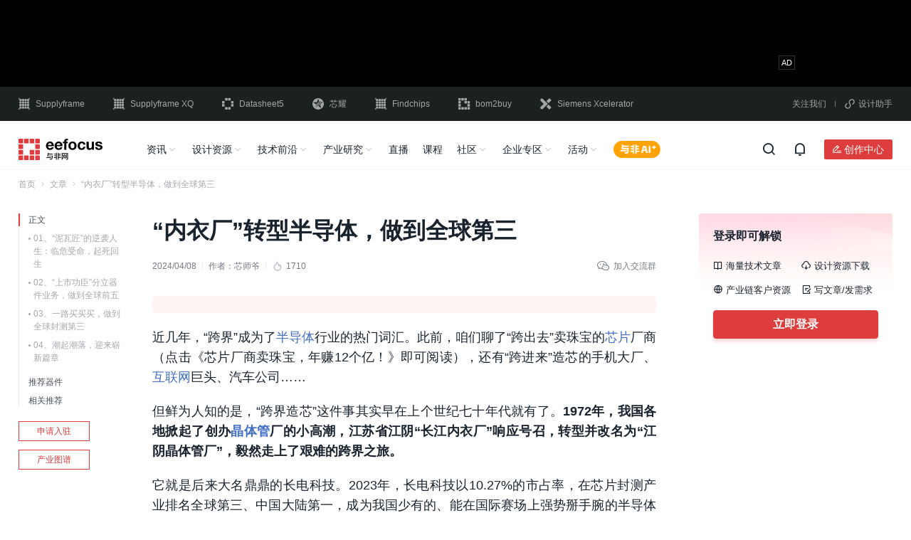

--- FILE ---
content_type: text/html; charset=UTF-8
request_url: https://www.eefocus.com/article/1682743.html
body_size: 35523
content:
<!doctype html>
<html lang="zh-CN">

<head>
	<meta charset="utf-8">
		<script type="application/ld+json">
	{
			"@context": "https://schema.org",
			"@type": "Article",
			"headline": "“内衣厂”转型半导体，做到全球第三 - 与非网",
			"description": "近几年，“跨界”成为了半导体行业的热门词汇。此前，咱们聊了“跨出去”卖珠宝的芯片厂商（点击《芯片厂商卖珠宝，年赚12个亿！》即可阅读），还有“跨进来”造芯的手机大厂、互联网巨头、汽车公司……但鲜为人知的是，“跨界造芯”这件事其实早在上个世纪七十年代就有了。1972年，我国各地掀起了创办晶体管厂的小高潮，江苏省江阴“长江内衣厂”响应号召，转型并改名为“江阴晶体管厂”，毅然走上了艰难的跨界之旅。",
			"datePublished": "2024-04-08T15:11:54+08:00",
			"dateModified": "2024-04-08T15:11:54+08:00",
			"url": "https://www.eefocus.com/article/1682743.html",
						"author":{
				"@type": "Person",
				"name": "芯师爷",
				"url": "https://www.eefocus.com/user/3877743/"
			}
		}
</script>

	<title>“内衣厂”转型半导体，做到全球第三 - 与非网</title>
	<meta name="applicable-device" content="pc">
		<meta name="mobile-agent" content="format=html5;url=https://m.eefocus.com/article/1682743.html">
	<link rel="alternate" media="only screen and (max-width: 640px)" href="https://m.eefocus.com/article/1682743.html">
			<meta name="keywords" content="长电科技,分立器件">
			<meta name="description" content="近几年，“跨界”成为了半导体行业的热门词汇。此前，咱们聊了“跨出去”卖珠宝的芯片厂商（点击《芯片厂商卖珠宝，年赚12个亿！》即可阅读），还有“跨进来”造芯的手机大厂、互联网巨头、汽车公司……但鲜为人知的是，“跨界造芯”这件事其实早在上个世纪七十年代就有了。1972年，我国各地掀起了创办晶体管厂的小高潮，江苏省江阴“长江内衣厂”响应号召，转型并改名为“江阴晶体管厂”，毅然走上了艰难的跨界之旅。">
					<meta property="bytedance:published_time" content="2024-04-08T15:11:54+08:00">
		<meta property="bytedance:updated_time" content="2024-04-08T15:11:54+08:00">
	
	<link rel="shortcut icon" href="https://assets.eefcdn.com/app/themes/eefocus/dist/images/favicon.ico">
	<link rel="stylesheet" href="https://assets.eefcdn.com/app/themes/eefocus/dist/libs/layui/css/layui-2.7.6.css">

	
	<!-- Google Tag Manager -->
<script>(function(w,d,s,l,i){w[l]=w[l]||[];w[l].push({'gtm.start':
new Date().getTime(),event:'gtm.js'});var f=d.getElementsByTagName(s)[0],
j=d.createElement(s),dl=l!='dataLayer'?'&l='+l:'';j.async=true;j.src=
'https://www.googletagmanager.com/gtm.js?id='+i+dl;f.parentNode.insertBefore(j,f);
})(window,document,'script','dataLayer','GTM-NNQBV37');</script>
<!-- End Google Tag Manager --><link rel='stylesheet' id='entrys/article/index/0-css' href='https://assets.eefcdn.com/app/themes/eefocus/dist/css/vendor-efaf221982a4ef52.css' media='all' />
<link rel='stylesheet' id='entrys/article/index/1-css' href='https://assets.eefcdn.com/app/themes/eefocus/dist/css/entrys/article/index-988975613bcff152.css' media='all' />
<script src="https://static.semidata.info/www.eefocus.com/js/jquery.min.js" id="jquery-js"></script>

</head>

<body class="wp-embed-responsive">
	<script>
	window.eef_post={"id":1682743,"post_title":"\u201c\u5185\u8863\u5382\u201d\u8f6c\u578b\u534a\u5bfc\u4f53\uff0c\u505a\u5230\u5168\u7403\u7b2c\u4e09","post_type":"post","post_type_cn":"\u6587\u7ae0","tax_application":[],"tax_technology":[{"term_id":63961,"name":"\u57fa\u7840\u5668\u4ef6","slug":"component","term_group":0,"term_taxonomy_id":63961,"taxonomy":"eef_tax_technology","description":"","parent":0,"count":66211,"filter":"raw"}],"tax_technology_l2":[],"tax_application_l2":[]};
	window.wp_env="production";
</script>

<script type="text/javascript" src="https://assets.eefcdn.com/app/themes/eefocus/dist/libs/jing-track.js?t=20231221"></script>

	<!-- Google Tag Manager (noscript) -->
<noscript><iframe src="https://www.googletagmanager.com/ns.html?id=GTM-NNQBV37"
height="0" width="0" style="display:none;visibility:hidden"></iframe></noscript>
<!-- End Google Tag Manager (noscript) -->		<div id="header-container">
		<div class="header-ad">
		<div class="header-ad-fix">
			<div class="slick-container slick-container-970x90">
				<div class="section-adbox ox-970x90">
		<ins data-revive-zoneid="952" data-revive-id="938569507b5eec61bf3aa452464fb480"></ins>
	<script async src="//gg.eefocus.com/www/delivery/asyncjs.php"></script>
	</div>				<div class="section-adbox ox-970x90">
		<ins data-revive-zoneid="986" data-revive-id="938569507b5eec61bf3aa452464fb480"></ins>
	<script async src="//gg.eefocus.com/www/delivery/asyncjs.php"></script>
	</div>			</div>
		</div>
	</div>
		<div class="header-link">
	<div class="container">
		<div class="header-link-container">
			<div class="site">
				<a target="_blank" href="//cn.supplyframe.com/?utm_source=eefocus&utm_medium=referral&utm_campaign=top"
					title="Supplyframe｜四方维" rel="nofollow">
					<i class="iconfont icon-logo-Supplyframe"></i>
					Supplyframe
				</a>
				<a target="_blank" href="//www.myxq.com?utm_source=eefocus&utm_medium=referral&utm_campaign=top"
					title="智能化BOM分析，数字化询报价" rel="nofollow">
					<i class="iconfont icon-a-logo-SupplyframeXQ"></i>
					Supplyframe XQ
				</a>
				<a target="_blank" href="//www.datasheet5.com/?utm_source=eefocus&utm_medium=referral&utm_campaign=top"
					title="Datasheet5｜集成电路查询网" rel="nofollow">
					<i class="iconfont icon-logo-datasheet5"></i>
					Datasheet5
				</a>
				<a target="_blank" href="https://www.eefocus.com/special/1819775.html" rel="nofollow">
					<img src="https://assets.eefcdn.com/app/themes/eefocus/dist/images/logo-Atlas-shape-white.svg" alt="">
					芯耀
				</a>
				<a target="_blank" href="//www.findchips.com/?utm_source=eefocus&utm_medium=referral&utm_campaign=top"
					title="Findchips｜findchips.com" rel="nofollow">
					<i class="iconfont icon-logo-findchips"></i>
					Findchips
				</a>
				<a target="_blank" href="//www.bom2buy.com/?utm_source=eefocus&utm_medium=referral&utm_campaign=top"
					title="电子元器件采购网｜bom2buy.com" rel="nofollow">
					<i class="iconfont icon-logo-bom2buy"></i>
					bom2buy
				</a>
				<a target="_blank" href="//www.eefocus.com/campaign/xcelerator/" title="Siemens Xcelerator" rel="nofollow">
					<i class="iconfont icon-logo-Xcelerator"></i>
					Siemens Xcelerator
				</a>
			</div>
			<div class="qrcode">
				<div class="show-qrcode-wechatweb">
					关注我们
					<div class="float-box-padding">
						<div class="qrcode-container qrcode-wechatweb">
							<div class="q-tab">
								<ul>
									<li class="active">技术群</li>
									<li>地域群</li>
									<li>活动群</li>
								</ul>
							</div>
							<div class="q-panel">
																<div class="q-panel-item active">
									<ul>
																				<li>
											<p><span>存储/储能技术资源交流群</span></p>
											<a title="存储/储能技术资源交流群" data-qrcode="https://assets.eefcdn.com/app/uploads/2026/01/1769146516-存储储能技术资源交流群.jpg">加入</a>
										</li>
																				<li>
											<p><span>电子技术交流群</span></p>
											<a title="电子技术交流群" data-qrcode="https://assets.eefcdn.com/app/uploads/2026/01/1769139577-电子技术交流群.jpg">加入</a>
										</li>
																				<li>
											<p><span>AI人工智能交流群</span></p>
											<a title="AI人工智能交流群" data-qrcode="https://assets.eefcdn.com/app/uploads/2026/01/1769075914-人工智能.jpg">加入</a>
										</li>
																				<li>
											<p><span>物联网技术交流群</span></p>
											<a title="物联网技术交流群" data-qrcode="https://assets.eefcdn.com/app/uploads/2026/01/1769140051-物联网技术交流群.jpg">加入</a>
										</li>
																				<li>
											<p><span>机器人技术交流群</span></p>
											<a title="机器人技术交流群" data-qrcode="https://assets.eefcdn.com/app/uploads/2026/01/1769075150-机器人.jpg">加入</a>
										</li>
																				<li>
											<p><span>电源技术交流群</span></p>
											<a title="电源技术交流群" data-qrcode="https://assets.eefcdn.com/app/uploads/2026/01/1769145488-电源技术交流群.jpg">加入</a>
										</li>
																			</ul>
								</div>
								<div class="q-panel-item">
									<ul>
																				<li>
											<p><span>广深工程师技术资源交流群</span></p>
											<a title="广深工程师技术资源交流群" data-qrcode="https://assets.eefcdn.com/app/uploads/2026/01/1769146243-广深工程师技术资源交流群.jpg">加入</a>
										</li>
																				<li>
											<p><span>上海区域工程师技术资源交流群</span></p>
											<a title="上海区域工程师技术资源交流群" data-qrcode="https://assets.eefcdn.com/app/uploads/2026/01/1769145804-上海区域技术资源交流群.jpg">加入</a>
										</li>
																				<li>
											<p><span>北京区域工程师技术资源交流群</span></p>
											<a title="北京区域工程师技术资源交流群" data-qrcode="https://assets.eefcdn.com/app/uploads/2026/01/1769145661-北京区域技术资源交流群.jpg">加入</a>
										</li>
																			</ul>
								</div>
								<div class="q-panel-item">
									<ul>
																				<li>
											<p><span>直播活动群</span></p>
											<a title="直播活动群" data-qrcode="https://assets.eefcdn.com/app/uploads/2026/01/1769075739-右侧二维码-直播报名后引流进直播群.jpg">加入</a>
										</li>
																				<li>
											<p><span>板卡试用群</span></p>
											<a title="板卡试用群" data-qrcode="https://assets.eefcdn.com/app/uploads/2026/01/1769139889-板卡试用活动交流群.jpg">加入</a>
										</li>
																			</ul>
								</div>
							</div>
						</div>
					</div>
				</div>
				<b></b>
				<div class="show-qrcode-wechatapp">
					<i class="iconfont icon-ico-xiaochengxu"></i>设计助手
					<div class="float-box-padding xiaochengxu">
						<div class="qrcode-container">
							<div>
								<img src="https://assets.eefcdn.com/app/themes/eefocus/dist/images/weapp-ee-assistant.png" alt="电子硬件助手">
								<span>电子硬件助手</span>
							</div>
							<div>
								<img src="https://assets.eefcdn.com/app/themes/eefocus/dist/images/weapp-part-tool.png" alt="元器件查询">
								<span>元器件查询</span>
							</div>
						</div>
					</div>
				</div>
			</div>
		</div>
	</div>
</div>
<div class="wechatweb-qrcode-modal">
	<div class="wechatweb-qrcode-modal-content">
		<span><i class="iconfont icon-close-line"></i></span>
		<p>扫码加入</p>
		<img src="" alt="">
		<div></div>
	</div>
</div>	<div class="header-nav">
		<div class="header-nav-fix">
			<div class="header-nav-box">
				<div class="container">
					<div class="header-nav-container">
						<div class="logo">
							<a target="_blank" href="/" rel="noopener noreferrer">
								<img src="https://assets.eefcdn.com/app/themes/eefocus/dist/images/logo-eefocus-dark.svg" alt="">
							</a>
						</div>
						<div class="panel">
							<div class="nav">
																								<ul>
									<li>
										<a href="/">资讯</a>
										<i class="iconfont icon-arrow-down-s-line"></i>
									</li>
									<li>
										<a href="/design/" target="_blank">设计资源</a>
										<i class="iconfont icon-arrow-down-s-line"></i>
									</li>
									<li>
										<a>技术前沿</a>
										<i class="iconfont icon-arrow-down-s-line"></i>
									</li>
									<li>
										<a class="industry-map-link" href="https://www.eefocus.com/industry-map/" target="_blank">产业研究</a>
										<i class="iconfont icon-arrow-down-s-line"></i>
									</li>
									<li>
										<a href="/live/">直播</a>
									</li>
									<li>
										<a href="/course/">课程</a>
									</li>
									<li>
										<a>社区</a>
										<i class="iconfont icon-arrow-down-s-line"></i>
									</li>
									<li>
										<a href="/manufacturer/" target="_blank">企业专区</a>
										<i class="iconfont icon-arrow-down-s-line"></i>
									</li>
									<li>
										<a href="/event/" target="_blank">活动</a>
										<i class="iconfont icon-arrow-down-s-line"></i>
									</li>
									<li>
										<a class="eefocus-ai-button" target="_blank" href="/ai-chat/"></a>
									</li>
								</ul>
															</div>
							<div class="search" style="display: none;">
								<form id="search-form" action="/search" target="_blank">
									<div class="common-input-group">
										<input type="text" class="common-form-control" gtbfieldid="2" autocomplete="off" name="q" value=""
											maxlength="100" placeholder="请输入关键词进行搜索">
										<input type="hidden" name="scene" value="nav_input">
										<input type="hidden" name="source" value="eefocus">
										<button type="submit" class="search-submit">
											<i class="iconfont icon-search-line"></i>
											<span>搜索</span>
										</button>
										<!-- 新增热点轮播 -->
										<div class="sug-scroll" id="sug-scroll">
											<div class="swiper-wrapper">
											</div>
										</div>
										<!-- 新增搜索历史 by cydou -->
										<div class="search-suggest">
											<div class="search-suggest-box">
												<p class="suggest-hot-title">
													热搜
												</p>
												<div class="suggest-hot">
												</div>
												<p class="suggest-history-title">
													搜索历史<span class="suggest-clear"><i class="iconfont icon-delete-bin-7-line"></i>清空</span>
												</p>
												<div class="suggest-history">
												</div>
											</div>
											<div class="search-rec-box" style="display: none;">

											</div>
										</div>
									</div>
									<div class="search-close-button">
										<i class="iconfont icon-close-line"></i>
									</div>
								</form>
							</div>
						</div>
						<div class="action">
							<div class="button"><i class="iconfont icon-search-line"></i></div>
							<div id="header-notification-container"></div>
							<div class="creator-center">
								<a class="creator" href="/creator/" target="_blank" rel="nofollow">
									<button small class="iconfont icon-ico-chuangzuozhezhongxin">创作中心</button>
								</a>
																<div class="star-box-padding">
									<div class="star-box">
										<p>加入星计划，您可以享受以下权益：</p>
										<ul>
											<li>
												<div><i class="iconfont icon-chuangzuozhongxin_01"></i></div>创作内容快速变现
											</li>
											<li>
												<div><i class="iconfont icon-chuangzuozhongxin_02"></i></div>行业影响力扩散
											</li>
											<li>
												<div><i class="iconfont icon-chuangzuozhongxin_03"></i></div>作品版权保护
											</li>
											<li>
												<div><i class="iconfont icon-chuangzuozhongxin_04"></i></div>300W+ 专业用户
											</li>
											<li>
												<div><i class="iconfont icon-chuangzuozhongxin_05"></i></div>1.5W+ 优质创作者
											</li>
											<li>
												<div><i class="iconfont icon-chuangzuozhongxin_06"></i></div>5000+ 长期合作伙伴
											</li>
										</ul>
										<a class="site-application-btn" href="/account/application/" target="_blank">立即加入</a>
									</div>
								</div>
															</div>
														<div id="userbar-container"></div>
													</div>
					</div>
				</div>
			</div>
			<div class="header-nav-slide">
				<div class="container">
					<ul>
						<li>
							<div class="slide-flex">
								<div class="slide-link-box">
									<a href="/">推荐</a>
									<a href="/article/">文章</a>
									<a href="/video/">视讯</a>
									<a href="/insights/" target="_blank">原创</a>
								</div>
							</div>
						</li>
						<li>
							<div class="slide-flex">
								<div class="slide-link-box">
									<a href="/design/" target="_blank">推荐</a>
									<a href="/circuit/">电路方案</a>
									<a href="/document/">技术资料</a>
									<a href="/resource/" target="_blank">原厂专区</a>
									<a href="/event/innovation_center/" target="_blank">实验室</a>
								</div>
							</div>
						</li>
						<li>
							<div class="slide-flex">
								<div class="slide-link-box">
									<a href="/NPI/" target="_blank">新品发布</a>
									<a href="/minisite/" target="_blank">技术子站</a>
									<a href="/tag/电路分析/" target="_blank">电路分析</a>
									<a href="/tag/拆解/" target="_blank">拆解</a>
									<a href="/tag/评测/" target="_blank">评测</a>
								</div>
							</div>
						</li>
						<li class="industrial-nav-slide">
							<div class="slide-flex">
								<div class="slide-link-box">
									<a href="/industry-map/" target="_blank">产业推荐</a>
									<a href="/research/?series=tax_series_industry_map" target="_blank">产业地图</a>
									<a href="/research/?series=tax_series_research_report" target="_blank">研究报告</a>
									<a href="/insights/?series=tax_series_index_analytics" target="_blank">供需商情</a>
								</div>
								<div class="divide"></div>
								<div class="industrial-link">
									<p>产业图谱</p>
																		<div>
																				<a target="_blank" rel="noopener noreferrer" href="/industry-map/industry99657/">
											汽车电子
										</a>
																				<a target="_blank" rel="noopener noreferrer" href="/industry-map/industry99511/">
											工业电子
										</a>
																				<a target="_blank" rel="noopener noreferrer" href="/industry-map/industry99783/">
											消费电子
										</a>
																				<a target="_blank" rel="noopener noreferrer" href="/industry-map/industry99894/">
											通信/网络
										</a>
																				<a target="_blank" rel="noopener noreferrer" href="/industry-map/industry100025/">
											半导体
										</a>
																				<a target="_blank" rel="noopener noreferrer" href="/industry-map/industry131550/">
											人形机器人
										</a>
																			</div>
																	</div>
							</div>
						</li>
						<li></li>
						<li></li>
						<li>
							<div class="slide-flex">
								<div class="slide-link-box">
									<a href="/forum/" target="_blank">与非网论坛</a>
									<a href="https://www.nxpic.org.cn/?utm_source=eefocus&utm_medium=referral&utm_campaign=navibar"
										target="_blank">NXP社区</a>
									<a href="https://rf.eefocus.com/?utm_source=eefocus&utm_medium=referral&utm_campaign=navibar"
										target="_blank">RF社区</a>
									<a href="https://rohm.eefocus.com/?utm_source=eefocus&utm_medium=referral&utm_campaign=navibar"
										target="_blank">ROHM社区</a>
									<a href="https://shequ.stmicroelectronics.cn/?utm_source=eefocus&utm_medium=referral&utm_campaign=navibar"
										target="_blank">ST中文论坛</a>
								</div>
							</div>
						</li>
						<li>
							<div class="slide-flex">
								<div class="slide-link-box">
									<a href="/manufacturer/" target="_blank">企业中心</a>
									<a href="/manufacturer/quanyi/" target="_blank">企业入驻</a>
								</div>
							</div>
						</li>
						<li>
							<div class="slide-flex">
								<div class="slide-link-box">
									<a href="/event/" target="_blank">行业活动</a>
									<a href="/board/" target="_blank">板卡申请</a>
								</div>
							</div>
						</li>
					</ul>
				</div>
			</div>
		</div>
	</div>
</div>	
	
	<div id="app">
		<div class="container">
			<div id="index-container">
	<div class="breadcrumb">
  <ul>
        <li>
      			      <a target="_blank" href="https://www.eefocus.com" rel="noopener noreferrer">首页</a>
			      <i class="iconfont icon-arrow-right-s-line"></i>
          </li>
        <li>
      			      <a target="_blank" href="https://www.eefocus.com/article/" rel="noopener noreferrer">文章</a>
			      <i class="iconfont icon-arrow-right-s-line"></i>
          </li>
        <li>
            “内衣厂”转型半导体，做到全球第三
          </li>
      </ul>
</div>
	<div class="section-body">
		<div class="section-left">
			<div class="article-nav">
	<div class="article-nav-list">
		<ul>
									<li  class="active"  data-target="">
				<span
					data-anchor="">
										正文
									</span>
								<ul class="nav-children">
										<li data-target="outline-1">
						<span>01、“泥瓦匠”的逆袭人生：临危受命，起死回生</span>
					</li>
										<li data-target="outline-2">
						<span>02、“上市功臣”分立器件业务，做到全球前五</span>
					</li>
										<li data-target="outline-3">
						<span>03、一路买买买，做到全球封测第三</span>
					</li>
										<li data-target="outline-4">
						<span>04、潮起潮落，迎来崭新篇章</span>
					</li>
									</ul>
							</li>
									<li  data-target="outline-5">
				<span
					data-anchor="">
										推荐器件
									</span>
							</li>
									<li  data-target="outline-6">
				<span
					data-anchor="">
										相关推荐
									</span>
							</li>
					</ul>
		<i class="line"></i>
	</div>
	<a target="_blank" class="site-application-btn link" href="/manufacturer/quanyi/" class="link" rel="nofollow">申请入驻</a>
	<a target="_blank" class="industry-map-link link" href="https://www.eefocus.com/industry-map/" class="link"
		rel="noopener noreferrer">产业图谱</a>
</div>		</div>
		<div class="section-medium">
			<div class="details-section-title">
	<h1 class="title" title="“内衣厂”转型半导体，做到全球第三">“内衣厂”转型半导体，做到全球第三</h1>
	<div class="details-line">
		<div class="left-part">
												<span>2024/04/08</span>
			<i class="split-line"></i>
			<span class="author user-info-card-trigger" uid="3877743">作者：<a
					href="https://www.eefocus.com/user/3877743/" target="_blank">芯师爷</a></span>
									<i class="split-line"></i>
			<div class="hot-num"><img src="https://assets.eefcdn.com/app/themes/eefocus/dist/images/hot-num.png" />1710</div>
					</div>
		<div class="right-part float-box-container"><i class="iconfont icon-weixin"></i>加入交流群
			<div class="float-box-padding">
				<div class="qrcode">
					<img src="https://file.eefcdn.com/campaign/eefocus/images/kefu20231204.png" alt="" />
					<span>扫码加入<br>获取工程师必备礼包<br>参与热点资讯讨论</span>
				</div>
			</div>
		</div>
	</div>
</div>			<div class="linkad-container">
	

	<ins data-revive-zoneid="797" data-revive-id="938569507b5eec61bf3aa452464fb480"></ins>
	<script async src="//gg.eefocus.com/www/delivery/asyncjs.php"></script>
</div>						<div class="article-content-box">
				<div class="article-content">
		<p>近几年，“跨界”成为了<a class="article-link" target="_blank" href="/tag/%E5%8D%8A%E5%AF%BC%E4%BD%93/">半导体</a>行业的热门词汇。此前，咱们聊了“跨出去”卖珠宝的<a class="article-link" target="_blank" href="/tag/%E8%8A%AF%E7%89%87/">芯片</a>厂商（点击《芯片厂商卖珠宝，年赚12个亿！》即可阅读），还有“跨进来”造芯的手机大厂、<a class="article-link" target="_blank" href="/tag/%E4%BA%92%E8%81%94%E7%BD%91/">互联网</a>巨头、汽车公司……</p>
<p>但鲜为人知的是，“跨界造芯”这件事其实早在上个世纪七十年代就有了。<strong>1972年，我国各地掀起了创办<a class="article-link" target="_blank" href="/tag/%E6%99%B6%E4%BD%93%E7%AE%A1/">晶体管</a>厂的小高潮，江苏省江阴“长江内衣厂”响应号召，转型并改名为“江阴晶体管厂”，毅然走上了艰难的跨界之旅。</strong></p>
<p>它就是后来大名鼎鼎的长电科技。2023年，长电科技以10.27%的市占率，在芯片封测产业排名全球第三、中国大陆第一，成为我国少有的、能在国际赛场上强势掰手腕的半导体玩家。<strong>其跨界崛起的过程，可以说是中国半导体突围的代表性样本。</strong></p>
<h2 id="outline-1"><strong>01、</strong><strong>“泥瓦匠”的逆袭人生：临危受命，起死回生</strong></h2>
<p>刚刚转型的江阴晶体管厂，也曾短暂“辉煌”过。</p>
<p>1984年4月8日，中国成功发射了第一颗同步<a class="article-link" target="_blank" href="/tag/%E9%80%9A%E4%BF%A1/">通信</a>卫星——东方红二号，成为世界上第五个独立研制发射通信卫星的国家。江阴晶体管厂由于产品在其中做出了贡献，也得到了中共中央国务院和中央军委的贺电与表彰。</p>
<p>然而，随着改革开放的深入推进，大批半导体外资企业涌入国内市场，他们带来了海外的先进技术与产品，但也对正在成长中的本土晶体管厂产生了巨大冲击。<strong>江阴晶体管厂便是其中之一，逐渐沦为配套生产，并于1988年走到了倒闭边缘。</strong></p>
<p>值此生死关头，32岁的<strong>王新潮</strong>临危受命，由第一织布厂转调江阴晶体管厂，担任支部书记兼副厂长。此时的他可能不会想到，自己后来竟成为了长电科技三十余年跌宕成长中的灵魂人物，并亲手造就了一代产业巨头。</p>
<p>王新潮1956年生于江苏江阴，由于没有资格上高中，他读完初中后便做了2年泥瓦匠。1972年，17岁的他被统一分配到了江阴第一织布厂，成为了一名机修工。此后，他从机修工干到了工会干事，并一路当上了江阴第一织布厂的书记。</p>
<p>1988年12月30日，时任江阴第一织布厂副书记兼副厂长的王新潮，接上级调令，来到了江阴晶体管厂，开启了与长电科技相伴的33年。</p>
<p>甫一上任，王新潮就开展了以质量为中心的经济责任制，短短一年多，<strong>就将成品率从50%提升至70%</strong>，并顺利投产了<a class="article-link" target="_blank" href="/tag/%E9%9B%86%E6%88%90%E7%94%B5%E8%B7%AF/">集成电路</a>自动化生产线。由此，江阴晶体管厂经营状况日益改善。</p>
<p>1990年秋，34岁的王新潮升任第五任晶体管厂厂长，正式接手这累计亏损218万元、资不抵债、只有一个客户的烫手山芋。为了让江阴晶体管厂真正“起死回生”，<strong>王新潮</strong><strong>决定All in研发新产品——LED半导体指示灯。</strong></p>
<p>由于工厂此前多次开发新产品都未成功，难以再承担开发失败的风险。为了凑够研发经费，王新潮顶着巨大压力借到了5万元，<strong>做出了江阴晶体管厂第一个开发成功的新产品。</strong></p>
<p>此外他还亲力亲为，发动员工跟自己一起骑着自行车，到大街上做推销。1991年至1993年，新产品LED半导体指示灯已占到工厂销售额的三分之一，江阴晶体管厂也成功实现了扭亏为盈，在1992年更名为江阴长江电子实业公司。</p>
<h2 id="outline-2"><strong>02、</strong><strong>“上市功臣”分立器件业务，做到全球前五</strong></h2>
<p>在长电的发展历程中，分立器件业务可谓是重要“功臣”，其中既有老本行——分立器件封测业务，也涉及了分立器件制造、销售等业务。前文所提及的LED半导体指示灯，便是其中的代表产品之一。</p>
<p>尽管LED半导体指示灯成功拉来了客户，但工厂的负债率和保本点基本都在90%以上，且规模较小、缺少发展资金和独特技术优势，面对彼时大量走私进入国内市场的海外<a class="article-link" target="_blank" href="/baike/518455.html">电子元器件</a>，长电的产品难以拉开发展差距。</p>
<p>1997年亚洲金融危机爆发，影响了整个半导体行业。王新潮也决定“曲线救国”，<strong>大力发展分立器件封测业务</strong>，给工厂找新出路。他找到北京一家合资的融资租赁公司，分三期投入800多万美元，将工厂规模扩大了4.5倍，工厂分立器件产量从年产3亿颗增长至13.5亿颗，形成了规模优势。</p>
<p>1998年，国家大力整顿走私犯罪，使电子元器件空出大片国内市场。长电凭借“大规模、高品质、低成本、高效率”的优势，迅速占领空出来的市场，<strong>成为大陆最大的分立器件封测企业</strong>。</p>
<p>靠着分立器件打下的这场胜仗，2000年公司完成股份制改革，正式更名为“江苏长电科技股份有限公司”。<strong>2003年，长电科技在上交所上市，成为大陆首家上市的半导体封测企业</strong>，新潮集团也因此成为长电科技的实质控制人。</p>
<p>除了分立器件封测业务，长电科技也是<strong>当时大陆规模最大的分立器件制造商，其年产量占据全国50%的市场。</strong></p>
<p>2004年，发改委发文鼓励电子元器件“贴片式”制造，王新潮果断投入6亿元改造当时市场主流的“直插式”元器件产线。这次豪赌也让长电科技在2005年成功“抢跑”，该年度，其新型<a class="article-link" target="_blank" href="/baike/1339481.html">片式元器件</a>占产销量的比例高达68%，同比提高19个百分点；净利润5486.02万，同比提升12.37%，盈利能力明显提高。</p>
<p>在2006年，长电科技成功收购了分立器件<a class="article-link" target="_blank" href="/tag/%E6%99%B6%E5%9C%86%E5%88%B6%E9%80%A0/">晶圆制造</a>商新顺微75%的股份，希望通过整合制造与<a class="article-link" target="_blank" href="/baike/492719.html">封装</a>业务来构建品牌影响力。2007年10月长电科技召开推广会，成为大陆首个具备为手机供应全套分立器件方案的公司。<strong>到了2</strong><strong>008年，长电科技的分立器件业务规模已经达到全球市场前五、大陆第一的地位。</strong></p>
<p>同年，受美国金融危机影响，全球市场受到重创，长电科技也遭遇了净利润断崖式下滑的危机。面对新的挑战，王新潮决定重新聚焦“老主业”封测，加大创新投入和技术升级，但分立器件业务仍旧为公司营收贡献了不少份额。</p>
<p>2018年，长电科技宣布进一步优化资源配置，专注于半导体封装测试业务，剥离分立器件自销业务相关资产，包括新顺微、深圳长电（后改为深圳长晶）以及新申弘达。至此，其“上市功臣”分立器件业务也正式退出历史舞台。</p>
<h2 id="outline-3"><strong>03、</strong><strong>一路买买买，做到全球封测第三</strong></h2>
<p>作为技术、资本和人才密集型产业，半导体行业并购频繁，日月光、通富微电、华天科技等封测龙头，均是通过并购实现了资源整合和市场扩张。<strong>而长电科技亦是如此，其封测业务的成长之路至今仍为产业津津乐道，被戏称为“一路买买买”干到了全球封测第三。</strong></p>
<p>2003年，王新潮偶然得知，新加坡<a class="article-link" target="_blank" href="/baike/499741.html">芯片封装</a>研发机构APS正在中国寻找合作方。而APS的铜柱凸块<a class="article-link" target="_blank" href="/tag/%E5%B0%81%E8%A3%85%E6%8A%80%E6%9C%AF/">封装技术</a>较为大胆，由于还没有中试，且并非当时行业的成熟技术，感兴趣的企业并不多。</p>
<p>但王新潮认为这是个好方向，<strong>于是和APS合资成立江阴长电，获得了APS的Bumping（凸块）封装专利</strong>，并陆续引进了FC（倒装芯片）研究设备、凸块专利等。这是大陆最早从事晶圆级<a class="article-link" target="_blank" href="/tag/%E5%85%88%E8%BF%9B%E5%B0%81%E8%A3%85/">先进封装</a>的企业，其晶圆凸块与晶圆级芯片尺寸封装技术开启了中国半导体先进封装技术的先河。</p>
<p>此后，在引进、消化、吸收的基础上，长电科技对Bumping技术进行了二次自主开发，发展了用于裸晶封装的前道工序凸块加工业务，并建立了大陆首条国际水平的晶圆级封装产线。同时自主研究和申请了数百项新技术和新专利，其中就包括中国第一个新型封装技术——FBP平面凸点式封装。</p>
<p>2009年初，受国际金融危机的影响，APS的经营更加困难。<strong>4月，长电科技宣布以1650万元收购新加坡JCI的51%股权，间接持股了新加坡APS</strong>，拥有了一批先进的装专利技术，其中就包括铜柱凸块的全球专利。事实证明这是一个明智的选择，该技术后来授权了安靠、矽品等11家全球领先封测厂。</p>
<p>在那一年，长电科技凭借3.42亿美元的年营收，超越了京元电子和Unisem公司，市场规模自2008年的第十一名提升至第八名，<strong>首次成功进入全球半导体封测行业的前十强行列</strong>，这也是大陆封测企业首次在全球市场占据一席之地。</p>
<p><strong>2014年，是长电科技的里程碑。</strong></p>
<p>当时，全球第四大封测厂星科金朋连续两年亏损，其控股股东（淡马锡）寻求退出。而星科金朋拥有SiP、Fan out等先进封装技术，以及<a class="article-link" target="_blank" href="/manufacturer/1000218/">高通</a>、<a class="article-link" target="_blank" href="/manufacturer/1000428/">博通</a>、<a class="article-link" target="_blank" href="/manufacturer/1000203/">英特尔</a>、Marvell、<a class="article-link" target="_blank" href="/tag/ADI/">ADI</a>、MTK等众多知名客户，在技术和客户上与长电科技具有很好的互补性（据传高达95%）。<strong>因此，排行全球第六的长电科技决定“蛇吞象”，上演惊天并购。</strong></p>
<p>经过几轮艰苦谈判，长电科技与淡马锡最终达成收购意向，以7.8亿美元的报价全资收购星科金朋。但当时长电科技年营收仅9.82亿美元，负债率高达68%，自身财务状况无法支撑这笔收购；且公司股权较为分散，很难募集45亿元，非公开发行募资又会带来股权稀释的风险。这笔天价收购一时间陷入两难境地。</p>
<p>2015年，事情迎来了重大转折。在<a class="article-link" target="_blank" href="/tag/%E4%B8%AD%E8%8A%AF%E5%9B%BD%E9%99%85/">中芯国际</a>牵线搭桥下，长电科技引入两家财务投资者——刚成立不久的“大基金”和中芯国际旗下的芯电半导体，<strong>通过设立“长电新科-长电新朋-新加坡JCET公司”三级架构，成功以47.8亿元（折合7.8亿美元）完成对星科金朋的收购。</strong>其中，长电科技只出资了15.2亿元，并留下了23.51亿元的商誉。</p>
<p><strong>这场堪称案例级别的“蛇吞象”收购案，也是大陆<a class="article-link" target="_blank" href="/tag/%E5%8D%8A%E5%AF%BC%E4%BD%93%E4%BA%A7%E4%B8%9A/">半导体产业</a>在寻求国际化行业整合过程中的一次重大尝试。</strong>并购案后，长电科技行业排名一跃从全球第六上升到第四（一年后又升到第三）；更为重要的是，收购使长电科技获得了FCPOP、FO-WLP和芯片级SiP等全球最先进的封装技术，进入了国际顶尖客户的供应链。</p>
<p>此后，长电科技的“买买买”策略还在继续。2018年7月，长电科技和ADI在美国就<strong>收购ADI新加坡厂房以及为ADI提供测试专线</strong>签署战略合作备忘录；2021年6月，该工厂正式完成移交。</p>
<p>2024年3月4日，长电科技发布公告，计划以6.24亿美元（约合人民币45亿元）<strong>收购西部数据全资子公司晟碟半导体80%的股权</strong>。长电科技表示“本次交易完成之后，将扩大公司在存储及运算电子领域的市场份额，形成差异化竞争优势。”</p>
<p>可以看出，长电科技的成长与频频并购密切相关，其通过并购实现规模扩张，多年稳居行业前三。截至2023年，长电科技以10.27%的市占率，在芯片封测产业排名全球第三、中国大陆第一。</p>
<h2 id="outline-4"><strong>04、</strong><strong>潮起潮落，迎来崭新篇章</strong></h2>
<p>从资本市场及公司治理的视角观察，过去三十余年里，长电科技的股权结构和实际控制人发生了多轮变化，而一个关键节点正是其对星科金朋的收购案。</p>
<p>2017年6月，长电科技重大资产重组事项实施完成，第一大股东由新潮集团变更为芯电半导体，后者持有公司14.28%的股权，为公司第一大股东，新潮集团持股13.99%，大基金持股9.54%。因三家主要股东的股权比例较为接近，长电科技变更为无控股股东、无实际控制人。</p>
<p>在2017-2018年期间，随着长电科技进行的三次定增，大基金上升为第一大股东，芯电半导体成为第二大股东，同时王新潮的新潮集团也在逐步减持。此后，据长电科技2021年第一季度财报披露，王新潮已不在前十大股东行列。</p>
<p>2018年9月25日，长电科技发布公告，王新潮辞任长电科技CEO，并从2019年4月起不再担任董事长。2021年3月，王新潮向长电科技董事会递交辞职报告，请辞公司名誉董事长职务。<strong>至此，掌舵人王新潮正式退场，长电科技的“王新潮时代”彻底落幕。</strong></p>
<p>2024年3月27日，长电科技对外宣布，其前两大股东大基金和芯电半导体已经与磐石香港签署了股份转让协议，均以29元/股价格将合计所持22.54%公司股份转让给磐石香港或其关联方，此次股权转让的总金额高达116.91亿元。</p>
<p>根据公告，如果此次股权转让顺利完成，大基金将保留约3.5%的长电科技股份，而芯电半导体将完全退出。另外，<strong>各方按照《股份转让协议》完成长电科技股份交割及长电科技董事会改组后，长电科技控股股东将变更为磐石香港或其关联方，实际控制人将变更为中国华润。</strong></p>
<p>公告还指出，此次股权转让仍需经过华润集团董事会的再次审议，以及相关监管部门的审核，因此最终能否顺利完成尚存在不确定性。</p>
<p><strong>但如果一切顺利，华润集团此次入主，将结束长电科技数年来处于无实际控制人的状态，也意味着长电科技或将迎来全新的“华润时代”。</strong></p>
<p>参考资料：</p>
<p>1、新潮集团的设立与发展；新潮创投官网</p>
<p>2、芯征程｜<a class="article-link" target="_blank" href="/tag/%E4%B8%AD%E5%9B%BD%E8%8A%AF/">中国芯</a>片封测，做到世界第三；36氪</p>
<p>3、关键人物｜长电科技创始人王新潮；睿蓝资本</p>
<p>4、豪掷45亿元！这家公司靠买买买成为全球第三；创业邦</p>
<p>5、从内衣厂到600亿封测龙头，一家<a class="article-link" target="_blank" href="/baike/491912.html">中国芯片企业</a>的长征；市界</p>
<p>6、技术为媒的“完美联姻”；经济日报</p>

	</div>

				<div class="login-read">
					<div class="linear-block"></div>
					<div class="read-all-btn-box">
						<div class="read-all-btn">
						   阅读全文
							<i class="iconfont icon-arrow-down-s-line"></i>
						</div>
					</div>
				</div>
			</div>
						<div class="bom">
	<div class="section-details-header">
		<div class="title">
			<h2> 推荐器件 </h2>
		</div>
		<div class="action">
			<a href="//www.datasheet5.com/" target="_blank"><i class="iconfont icon-logo-datasheet5"></i>更多器件<i
					class="iconfont icon-arrow-right-s-line"></i></a>
			<button small black class="iconfont icon-download-2-line" id="ECADdownloadAll">下载所有器件模型</button>
			
		</div>
	</div>
	<div class="bom-table">
		<table border="1">
			<tr>
				<th>器件型号</th>
				<th>数量</th>
				<th>器件厂商</th>
				<th>器件描述</th>
				<th>数据手册</th>
				<th>ECAD模型</th>
				<th>风险等级</th>
				<th>参考价格</th>
				<th>更多信息</th>
			</tr>

									<tr>
				<td>CRCW0603100RFKEAC</td>
				<td>1</td>
				<td>
										Vishay Intertechnologies
									</td>
				<td>
										<span class="Description">Fixed Resistor, Metal Glaze/thick Film, 0.1W, 100ohm, 75V, 1% +/-Tol, 100ppm/Cel, Surface Mount, 0603, CHIP</span>
									</td>
				<td class="datasheet">
										<i class="iconfont icon-a-ico-geshi-pdf"></i>
									</td>
				<td>
										<div class="ecad" preview-url="https://supplyframe.componentsearchengine.com/preview_newDesign.php?ev=0&amp;fmt=zip&amp;pna=Supplyframe&amp;lang=zh-CHS&amp;partID=1059977">
						<i class="iconfont icon-moxing01 ecad-can-click"></i>
						<i class="iconfont icon-moxing-02 ecad-can-click"></i>
						<div class="ecad-modal-wrap">
							<div class="ecad-modal">
								<img class="close-btn" src="https://assets.eefcdn.com/app/themes/eefocus/dist/images/close.png" alt="">
								<p>ECAD模型</p>
								<div class="pic-box"><iframe src frameborder="0" scrolling="no"></iframe></div>
								<div class="pic-box-line"></div>
								<a data-url="/circuit/ecad-download?mpn=CRCW0603100RFKEAC&amp;mna=Vishay Intertechnologies" class="download"><img
										src="https://assets.eefcdn.com/app/themes/eefocus/dist/images/download-white.png" alt="">下载ECAD模型</a>
							</div>
						</div>
					</div>
									</td>
				<td class="bom-circle">
					<div id="progress"
						data-risk-rank="0.87"
						class="progress0">
					</div>
				</td>
				<td>
										$0.02
									</td>
				<td><a target="_blank" class="btn" href="https://www.datasheet5.com/part/CRCW0603100RFKEAC/Vishay%20Intertechnologies/?utm_source=cirmall&amp;utm_medium=referral&amp;utm_campaign=circuit_bom" rel="noopener noreferrer">查看</a>
				</td>
			</tr>
												<tr>
				<td>BSS139H6327XTSA1</td>
				<td>1</td>
				<td>
										Infineon Technologies AG
									</td>
				<td>
										<span class="Description">Small Signal Field-Effect Transistor, 0.1A I(D), 250V, 1-Element, N-Channel, Silicon, Metal-oxide Semiconductor FET, GREEN, PLASTIC PACKAGE-3</span>
									</td>
				<td class="datasheet">
										<i class="iconfont icon-a-ico-geshi-pdf"></i>
									</td>
				<td>
										<div class="ecad" preview-url="https://supplyframe.componentsearchengine.com/preview_newDesign.php?ev=0&amp;fmt=zip&amp;pna=Supplyframe&amp;lang=zh-CHS&amp;partID=545305">
						<i class="iconfont icon-moxing01 ecad-can-click"></i>
						<i class="iconfont icon-moxing-02 ecad-can-click"></i>
						<div class="ecad-modal-wrap">
							<div class="ecad-modal">
								<img class="close-btn" src="https://assets.eefcdn.com/app/themes/eefocus/dist/images/close.png" alt="">
								<p>ECAD模型</p>
								<div class="pic-box"><iframe src frameborder="0" scrolling="no"></iframe></div>
								<div class="pic-box-line"></div>
								<a data-url="/circuit/ecad-download?mpn=BSS139H6327XTSA1&amp;mna=Infineon Technologies AG" class="download"><img
										src="https://assets.eefcdn.com/app/themes/eefocus/dist/images/download-white.png" alt="">下载ECAD模型</a>
							</div>
						</div>
					</div>
									</td>
				<td class="bom-circle">
					<div id="progress"
						data-risk-rank="1.76"
						class="progress1">
					</div>
				</td>
				<td>
										$0.54
									</td>
				<td><a target="_blank" class="btn" href="https://www.datasheet5.com/part/BSS139H6327XTSA1/Infineon%20Technologies%20AG/?utm_source=cirmall&amp;utm_medium=referral&amp;utm_campaign=circuit_bom" rel="noopener noreferrer">查看</a>
				</td>
			</tr>
												<tr>
				<td>MMBT2222ATT1G</td>
				<td>1</td>
				<td>
										Rochester Electronics LLC
									</td>
				<td>
										<span class="Description">600mA, 40V, NPN, Si, SMALL SIGNAL TRANSISTOR, HALOGEN FREE AND ROHS COMPLIANT, CASE 463-01, SC-75, 3 PIN</span>
									</td>
				<td class="datasheet">
										<i class="iconfont icon-a-ico-geshi-pdf"></i>
									</td>
				<td>
										<div class="ecad">
						<i class="iconfont icon-moxing01 unset"></i>
						<i class="iconfont icon-moxing-02 unset"></i>
						
					</div>
									</td>
				<td class="bom-circle">
					<div id="progress"
						data-risk-rank="7.24"
						class="progress2">
					</div>
				</td>
				<td>
										$0.09
									</td>
				<td><a target="_blank" class="btn" href="https://www.datasheet5.com/part/MMBT2222ATT1G/Rochester%20Electronics%20LLC/?utm_source=cirmall&amp;utm_medium=referral&amp;utm_campaign=circuit_bom" rel="noopener noreferrer">查看</a>
				</td>
			</tr>
						
			<!-- <tr>
				<td>STM32F10XXXXXX3C8T6</td>
				<td>1</td>
				<td><span class="empty">暂无数据</span></td>
				<td>
					<div id="progress" class="progress1 low"></div>
				</td>
				<td>
					<div class="ecad">
						<img src="https://placekitten.com/94/70" alt="">
						<img src="https://placekitten.com/94/70" alt="">
						<a target="_blank" class="btn">下载</a>
					</div>
				</td>
				<td>
					<svg class="icon" aria-hidden="true">
						<use xlink:href="#icon-a-ico-geshi-pdf"></use>
					</svg>
				</td>
				<td><a target="_blank" class="btn">查看</a></td>
			</tr>
			<tr>
				<td>STM32F10XXXXXX3C8T6</td>
				<td>1</td>
				<td colspan="5">未精准适配到当前器件信息，点击<a target="_blank" href="">查询推荐元器件</a></td>
			</tr> -->
		</table>
	</div>
</div>
			<div class="copyright">
		版权声明：与非网经原作者授权转载，版权属于原作者。文章观点仅代表作者本人，不代表与非网立场。文章及其配图仅供工程师学习之用，如有侵权或者其他问题，请联系本站作侵删。
		
	<span class="reprinted">
				侵权投诉
				<div class="qrcode-float-box">
			<div class="qrcode">
				<img src="https://file.eefcdn.com/campaign/eefocus/images/kefu20231204.png" alt="" />
				<span>人工客服<br />（售后/吐槽/合作/交友）</span>
			</div>
		</div>
	</span>
</div>
						<div class="tag-list">
  <ul class="tag-ul">
        <li class="tag-item"><a target="_blank" rel="noopener noreferrer" href="https://www.eefocus.com/tag/%E9%95%BF%E7%94%B5%E7%A7%91%E6%8A%80/"
        title="长电科技"><i class="iconfont icon-price-tag-3-line"></i>长电科技</a>
    </li>
        <li class="tag-item"><a target="_blank" rel="noopener noreferrer" href="https://www.eefocus.com/tag/%E5%88%86%E7%AB%8B%E5%99%A8%E4%BB%B6/"
        title="分立器件"><i class="iconfont icon-price-tag-3-line"></i>分立器件</a>
    </li>
                    <li class="tag-item"><a target="_blank" rel="noopener noreferrer"
        href="https://www.eefocus.com/article/component/"
        title="基础器件"><i class="iconfont icon-hashtag"></i>基础器件</a></li>
                <li class="tag-item"><a target="_blank" rel="noopener noreferrer"
        href="https://www.eefocus.com/manufacturer/1775770/"
        title="长电科技"><i class="iconfont icon-stack-line"></i>长电科技</a></li>
      </ul>
</div>
			<div class="manufacturer-card">
    <a href="/manufacturer/1775770" target="_blank"><img src="https://assets.eefcdn.com/app/uploads/2024/11/1733800040-1733800033895.png?x-oss-process=image/resize,m_fill,w_184,h_184" alt="长电科技"></a>
    <div class="card-right">
    <p class="manufacturer-name"><a href="/manufacturer/1775770" target="_blank">长电科技</a></p>
    <div class="manufacturer-desc" id="viewMore">
			<p class="notshow">江苏长电科技股份有限公司 (股票代码 600584 )是全球领先的集成电路制造和技术服务提供商，致力于为全球客户和合作伙伴提供全方位的微系统集成一站式服务，包括集成电路的系统集成封装设计、技术开发、产品认证、晶圆中测、晶圆级中道封装测试、系统级封装测试、芯片成品测试并可向世界各地的半导体供应商提供直运。</p>
			<p>江苏长电科技股份有限公司 (股票代码 600584 )是全球领先的集成电路制造和技术服务提供商，致力于为全球客户和合作伙伴提供全方位的微系统集成一站式服务，包括集成电路的系统集成封装设计、技术开发、产品认证、晶圆中测、晶圆级中道封装测试、系统级封装测试、芯片成品测试并可向世界各地的半导体供应商提供直运。<span class="more-btn up">收起</span></p>
			<span class="more-btn down"><a>查看更多<i class="iconfont icon-arrow-down-s-line"></i></a></span>
    </div>
  </div>
</div>
			<div id="footer-action-container"></div>
						<div class="section-adbox ox-708x80">
		<ins data-revive-zoneid="947" data-revive-id="938569507b5eec61bf3aa452464fb480"></ins>
	<script async src="//gg.eefocus.com/www/delivery/asyncjs.php"></script>
	</div>						<div class="section-details-header relations">
	<div class="title">
		<h2>相关推荐</h2>
	</div>
</div>
<div class="more-relative-contents">
	<ul>
				<li>
			<a target="_blank" rel="noopener noreferrer" href="https://www.eefocus.com/document/1508431.html"
				class="item-title eefocus-jump"
				data-jump-url="https://www.eefocus.com/redirect?to=https%3A%2F%2Fwww.eefocus.com%2Fdocument%2F1508431.html&amp;site=eefocus&amp;scene=detail-reco"
				title="安捷伦 Advanced Design System LDMOS 分立器件设计工具包">
				安捷伦 Advanced Design System LDMOS 分立器件设计工具包</a>
			<div class="item-details">
				<a target="_blank" rel="noopener noreferrer" class="tag"
					href="https://www.eefocus.com/document/">资料</a>
				<a target="_blank" href="https://www.eefocus.com/user/3167363/"
					class="name-block user-info-card-trigger" uid="3167363">
										<span class="name">恩智浦</span></a>
								<i class="split-line"></i>
				<div class="hot-num"><i class="iconfont icon-fire"></i>841</div>
								<i class="split-line"></i>
				<span class="item-normal">2025/02/24</span>
			</div>
		</li>

				<li>
			<div class="section-adbox ox-318x52">
		<ins data-revive-zoneid="911" data-revive-id="938569507b5eec61bf3aa452464fb480"></ins>
	<script async src="//gg.eefocus.com/www/delivery/asyncjs.php"></script>
	</div>		</li>
						<li>
			<a target="_blank" rel="noopener noreferrer" href="https://www.eefocus.com/video/1729785.html"
				class="item-title eefocus-jump"
				data-jump-url="https://www.eefocus.com/redirect?to=https%3A%2F%2Fwww.eefocus.com%2Fvideo%2F1729785.html&amp;site=eefocus&amp;scene=detail-reco"
				title="分立器件赛道，本土新势力出击">
				分立器件赛道，本土新势力出击</a>
			<div class="item-details">
				<a target="_blank" rel="noopener noreferrer" class="tag"
					href="https://www.eefocus.com/video/">视讯</a>
				<a target="_blank" href="https://www.eefocus.com/user/205233/"
					class="name-block user-info-card-trigger" uid="205233">
										<img src="https://assets.eefcdn.com/app/themes/eefocus/dist/images/v-person-small.png" alt="">
										<span class="name">高扬</span></a>
								<i class="split-line"></i>
				<div class="hot-num"><i class="iconfont icon-fire"></i>1586</div>
								<i class="split-line"></i>
				<span class="item-normal">2024/07/30</span>
			</div>
		</li>

						<li>
			<a target="_blank" rel="noopener noreferrer" href="https://www.eefocus.com/article/1948434.html"
				class="item-title eefocus-jump"
				data-jump-url="https://www.eefocus.com/redirect?to=https%3A%2F%2Fwww.eefocus.com%2Farticle%2F1948434.html&amp;site=eefocus&amp;scene=detail-reco"
				title="长电科技和通富微电谁能在Ai时代走的更高更远">
				长电科技和通富微电谁能在Ai时代走的更高更远</a>
			<div class="item-details">
				<a target="_blank" rel="noopener noreferrer" class="tag"
					href="https://www.eefocus.com/article/">文章</a>
				<a target="_blank" href="https://www.eefocus.com/user/3877668/"
					class="name-block user-info-card-trigger" uid="3877668">
										<span class="name">芯片工艺技术</span></a>
								<i class="split-line"></i>
				<div class="hot-num"><i class="iconfont icon-fire"></i>612</div>
								<i class="split-line"></i>
				<span class="item-normal">01/19 11:15</span>
			</div>
		</li>

						<li>
			<a target="_blank" rel="noopener noreferrer" href="https://www.eefocus.com/article/1946651.html"
				class="item-title eefocus-jump"
				data-jump-url="https://www.eefocus.com/redirect?to=https%3A%2F%2Fwww.eefocus.com%2Farticle%2F1946651.html&amp;site=eefocus&amp;scene=detail-reco"
				title="告别充电难题，MDD 辰达半导体针对清洁电器推出分立器件解决方案">
				告别充电难题，MDD 辰达半导体针对清洁电器推出分立器件解决方案</a>
			<div class="item-details">
				<a target="_blank" rel="noopener noreferrer" class="tag"
					href="https://www.eefocus.com/article/">文章</a>
				<a target="_blank" href="https://www.eefocus.com/user/4079514/"
					class="name-block user-info-card-trigger" uid="4079514">
										<img src="https://assets.eefcdn.com/app/themes/eefocus/dist/images/v-company-small.png" alt="">
										<span class="name">MDD辰达半导体</span></a>
								<i class="split-line"></i>
				<div class="hot-num"><i class="iconfont icon-fire"></i>319</div>
								<i class="split-line"></i>
				<span class="item-normal">01/14 16:07</span>
			</div>
		</li>

						<li>
			<a target="_blank" rel="noopener noreferrer" href="https://www.eefocus.com/article/1945692.html"
				class="item-title eefocus-jump"
				data-jump-url="https://www.eefocus.com/redirect?to=https%3A%2F%2Fwww.eefocus.com%2Farticle%2F1945692.html&amp;site=eefocus&amp;scene=detail-reco"
				title="通富微电、长电科技等10个半导体封测项目迎来新进展">
				通富微电、长电科技等10个半导体封测项目迎来新进展</a>
			<div class="item-details">
				<a target="_blank" rel="noopener noreferrer" class="tag"
					href="https://www.eefocus.com/article/">文章</a>
				<a target="_blank" href="https://www.eefocus.com/user/3877026/"
					class="name-block user-info-card-trigger" uid="3877026">
										<span class="name">全球半导体观察</span></a>
								<i class="split-line"></i>
				<div class="hot-num"><i class="iconfont icon-fire"></i>1271</div>
								<i class="split-line"></i>
				<span class="item-normal">01/13 16:55</span>
			</div>
		</li>

						<li>
			<a target="_blank" rel="noopener noreferrer" href="https://www.eefocus.com/article/1938254.html"
				class="item-title eefocus-jump"
				data-jump-url="https://www.eefocus.com/redirect?to=https%3A%2F%2Fwww.eefocus.com%2Farticle%2F1938254.html&amp;site=eefocus&amp;scene=detail-reco"
				title="分立元器件失效分析">
				分立元器件失效分析</a>
			<div class="item-details">
				<a target="_blank" rel="noopener noreferrer" class="tag"
					href="https://www.eefocus.com/article/">文章</a>
				<a target="_blank" href="https://www.eefocus.com/user/4210951/"
					class="name-block user-info-card-trigger" uid="4210951">
										<span class="name">时科</span></a>
								<i class="split-line"></i>
				<div class="hot-num"><i class="iconfont icon-fire"></i>249</div>
								<i class="split-line"></i>
				<span class="item-normal">01/13 09:21</span>
			</div>
		</li>

						<li>
			<a target="_blank" rel="noopener noreferrer" href="https://www.eefocus.com/article/1937273.html"
				class="item-title eefocus-jump"
				data-jump-url="https://www.eefocus.com/redirect?to=https%3A%2F%2Fwww.eefocus.com%2Farticle%2F1937273.html&amp;site=eefocus&amp;scene=detail-reco"
				title="年产5000万只！这一IGBT/SiC模块项目开工">
				年产5000万只！这一IGBT/SiC模块项目开工</a>
			<div class="item-details">
				<a target="_blank" rel="noopener noreferrer" class="tag"
					href="https://www.eefocus.com/article/">文章</a>
				<a target="_blank" href="https://www.eefocus.com/user/3951562/"
					class="name-block user-info-card-trigger" uid="3951562">
										<span class="name">行家说三代半</span></a>
								<i class="split-line"></i>
				<div class="hot-num"><i class="iconfont icon-fire"></i>769</div>
								<i class="split-line"></i>
				<span class="item-normal">01/05 10:48</span>
			</div>
		</li>

					</ul>
</div>
		</div>
		<div class="section-right">
			<div id="side-login-status" class="w-272">
	<div class="log-out">
		<div class="side-item-slogan">
			登录即可解锁
		</div>
		<ul>
			<li>
				<i class="iconfont icon-book-open-line"></i>海量技术文章
			</li>
			<li>
				<i class="iconfont icon-download-cloud-2-line"></i>设计资源下载
			</li>
			<li>
				<i class="iconfont icon-global-line"></i>产业链客户资源
			</li>
			<li>
				<i class="iconfont icon-draft-line"></i>写文章/发需求
			</li>
		</ul>
		<a button big href="/wp-login.php?redirect_to=https%3A%2F%2Fwww.eefocus.com%2Farticle%2F1682743.html">立即登录</a>
	</div>
	<div class="log-in">
		<p class="side-item-slogan">
			创作中心
			<a target="_blank" href="/creator/creation/article/">去发布<i class="iconfont icon-arrow-right-s-line"></i></a>
		</p>
		<ul>
			<li>
				<a target="_blank" href="/creator/creation/article/">
					<i class="iconfont icon-Business-profile2-line-01"></i>
					<span>发文章</span>
				</a>
			</li>
			<li>
				<a target="_blank" href="/creator/creation/">
					<i class="iconfont icon-Device-cpu2-line"></i>
					<span>发方案</span>
				</a>
			</li>
			<li>
				<a target="_blank" href="/creator/creation/course/">
					<i class="iconfont icon-slideshow-3-line"></i>
					<span>发课程</span>
				</a>
			</li>
		</ul>
	</div>
</div>			<div class="side-gap-32"></div>
			<div class="slick-container slick-container-272x227">
				<div class="section-adbox ox-272x227">
		<ins data-revive-zoneid="756" data-revive-id="938569507b5eec61bf3aa452464fb480"></ins>
	<script async src="//gg.eefocus.com/www/delivery/asyncjs.php"></script>
	</div>				<div class="section-adbox ox-272x227">
		<ins data-revive-zoneid="917" data-revive-id="938569507b5eec61bf3aa452464fb480"></ins>
	<script async src="//gg.eefocus.com/www/delivery/asyncjs.php"></script>
	</div>				<div class="section-adbox ox-272x227">
		<ins data-revive-zoneid="918" data-revive-id="938569507b5eec61bf3aa452464fb480"></ins>
	<script async src="//gg.eefocus.com/www/delivery/asyncjs.php"></script>
	</div>			</div>
			<div class="side-gap-32"></div>
			<div id="series-area-container"></div>
			<div class="side-gap-32"></div>
			<div class="author-section">
	<div class="top-part">
		<div class="author-info">
			<div class="author-avatar">
								<img class="avatar" src="https://file.eefcdn.com/article/upload_article_author_948.jpg?x-oss-process=image/resize,m_fill,w_100,h_100" alt="芯师爷">
																			</div>
			<a class="name" href="https://www.eefocus.com/user/3877743/" target="_blank">芯师爷</a>
		</div>
				<p>公众号：芯师爷；最及时且有深度的半导体媒体平台。每日解读半导体科技最新资讯、发展趋势、技术前沿信息，分享产业研究报告，并打造中国最大的半导体社群与生态圈，欢迎加入半导体专业人士的圈子！</p>
						
		
	</div>
	<div class="bottom-part">
		<div class="divider-line">
			<div class="divider"></div>
			<span class="title">TA的热门作品</span>
			<div class="divider"></div>
		</div>
		<ul class="popular-works">
						<li class="work-item">
				<div class="item-left item-has-img">
					<a target="_blank" rel="noopener noreferrer" href="https://www.eefocus.com/article/1950291.html" class="item-theme"
						title="小米、OPPO押注！功率半导体“小巨人”二度冲刺IPO">小米、OPPO押注！功率半导体“小巨人”二度冲刺IPO</a>
				</div>
								<a class="item-right" target="_blank" rel="noopener noreferrer" href="https://www.eefocus.com/article/1950291.html">
					<img src="https://assets.eefcdn.com/app/uploads/2026/01/1768876930-freepik-ipo-1-scaled.jpg?x-oss-process=image/resize,m_fill,w_128,h_96" alt="小米、OPPO押注！功率半导体“小巨人”二度冲刺IPO">
				</a>
							</li>
						<li class="work-item">
				<div class="item-left item-has-img">
					<a target="_blank" rel="noopener noreferrer" href="https://www.eefocus.com/article/1947967.html" class="item-theme"
						title="“干了20年，没见过这阵仗”：一句话说明存储行情有多火">“干了20年，没见过这阵仗”：一句话说明存储行情有多火</a>
				</div>
								<a class="item-right" target="_blank" rel="noopener noreferrer" href="https://www.eefocus.com/article/1947967.html">
					<img src="https://assets.eefcdn.com/app/uploads/2025/05/1747620928-freepik-%E5%86%85%E5%AD%98.jpg?x-oss-process=image/resize,m_fill,w_128,h_96" alt="“干了20年，没见过这阵仗”：一句话说明存储行情有多火">
				</a>
							</li>
						<li class="work-item">
				<div class="item-left item-has-img">
					<a target="_blank" rel="noopener noreferrer" href="https://www.eefocus.com/article/1947039.html" class="item-theme"
						title="存储大厂预告净利或增520%，行业“超级周期”来了？">存储大厂预告净利或增520%，行业“超级周期”来了？</a>
				</div>
								<a class="item-right" target="_blank" rel="noopener noreferrer" href="https://www.eefocus.com/article/1947039.html">
					<img src="https://assets.eefcdn.com/app/uploads/2025/07/1751332651-freepik-%E8%8A%AF%E7%89%87-1-scaled.jpg?x-oss-process=image/resize,m_fill,w_128,h_96" alt="存储大厂预告净利或增520%，行业“超级周期”来了？">
				</a>
							</li>
						<li class="work-item">
				<div class="item-left item-has-img">
					<a target="_blank" rel="noopener noreferrer" href="https://www.eefocus.com/article/1945823.html" class="item-theme"
						title="年度“购物清单”大公开：海外半导体巨头眼中，什么公司值钱？">年度“购物清单”大公开：海外半导体巨头眼中，什么公司值钱？</a>
				</div>
								<a class="item-right" target="_blank" rel="noopener noreferrer" href="https://www.eefocus.com/article/1945823.html">
					<img src="https://assets.eefcdn.com/app/uploads/2025/06/1749007000-freepik-29-scaled.jpg?x-oss-process=image/resize,m_fill,w_128,h_96" alt="年度“购物清单”大公开：海外半导体巨头眼中，什么公司值钱？">
				</a>
							</li>
						<li class="work-item">
				<div class="item-left item-has-img">
					<a target="_blank" rel="noopener noreferrer" href="https://www.eefocus.com/article/1945090.html" class="item-theme"
						title="“大鱼吃小鱼”：一文看懂2025年度国内半导体收购">“大鱼吃小鱼”：一文看懂2025年度国内半导体收购</a>
				</div>
								<a class="item-right" target="_blank" rel="noopener noreferrer" href="https://www.eefocus.com/article/1945090.html">
					<img src="https://assets.eefcdn.com/app/uploads/2025/06/1749007000-freepik-29-scaled.jpg?x-oss-process=image/resize,m_fill,w_128,h_96" alt="“大鱼吃小鱼”：一文看懂2025年度国内半导体收购">
				</a>
							</li>
					</ul>
				<a target="_blank" class="more" href="https://www.eefocus.com/user/3877743/" rel="nofollow">查看更多
			<i class="iconfont icon-arrow-right-s-line"></i></a>
			</div>
</div>
<div id="wxmodal-box-container"></div>
			<div id="article-rankbox-container"></div>
			<div class="side-gap-32"></div>
			<div class="side-adbox-float" data-sticky data-margin-top="76" data-margin-bottom="744">
				<div class="slick-container slick-container-272x544">
					<div class="section-adbox ox-272x544">
		<ins data-revive-zoneid="757" data-revive-id="938569507b5eec61bf3aa452464fb480"></ins>
	<script async src="//gg.eefocus.com/www/delivery/asyncjs.php"></script>
	</div>					<div class="section-adbox ox-272x544">
		<ins data-revive-zoneid="984" data-revive-id="938569507b5eec61bf3aa452464fb480"></ins>
	<script async src="//gg.eefocus.com/www/delivery/asyncjs.php"></script>
	</div>				</div>
			</div>
		</div>
	</div>
	<div class="footer-gap"></div>
		<div class="ad-fix">
	<div class="ad-container">
				<div class="slick-container slick-container-708x80">
			<div class="section-adbox ox-708x80">
		<ins data-revive-zoneid="971" data-revive-id="938569507b5eec61bf3aa452464fb480"></ins>
	<script async src="//gg.eefocus.com/www/delivery/asyncjs.php"></script>
	</div>			<div class="section-adbox ox-708x80">
		<ins data-revive-zoneid="985" data-revive-id="938569507b5eec61bf3aa452464fb480"></ins>
	<script async src="//gg.eefocus.com/www/delivery/asyncjs.php"></script>
	</div>		</div>
				<div class="ad-close">
			<i class="iconfont icon-close-line"></i>
		</div>
	</div>
</div>	</div>
<div id="modal-form-container"></div>
		</div>
	</div>

	<div id="float-tool-container"></div>
	<div id="comment-box-container"></div>
	<div id="user-info-card-container"></div>
	
	<div id="privacy-setting-container"></div>

	
	<div id="pay-confirm-box-container"></div>
	<div id="pay-modal-box-container"></div>
	<div id="pay-success-box-container"></div>

	<ins data-eef-ad-z="eef-article-video-480x270"></ins>

	<div id="footer-container">
		<div class="recommend">
  <div class="container">
    <div class="panel-button">
      <ul>
        <li class="active">
          <span>最新热点</span>
        </li>
        <li>
          <span>热门推荐</span>
        </li>
        <li>
          <span>热门方案</span>
        </li>
        <li>
          <span>热门视频</span>
        </li>
        <li>
          <span>产品</span>
        </li>
        <li>
          <span>技术</span>
        </li>
        <li>
          <span>企业</span>
        </li>
        <li>
          <span>芯片</span>
        </li>
        
      </ul>
    </div>
    <div class="panel-link">
      <ul>
        <li class="active">
                    <span><a target="_blank" rel="noopener noreferrer" href="https://www.eefocus.com/circuit/1848779.html"
              title="【代码库】基于MCXN947 NAFE13388 有线连接通用模拟传感模块">【代码库】基于MCXN947 NAFE13388 有线连接通用模拟传感模块</a></span>
                    <span><a target="_blank" rel="noopener noreferrer" href="/special/1758896.html"
              title="2024年Q3热门电路设计方案top50">2024年Q3热门电路设计方案top50</a></span>
                    <span><a target="_blank" rel="noopener noreferrer" href="/circuit/1738022.html"
              title="基于51单片机的温度报警【8路，DS18B20，LCD1602】（仿真）">基于51单片机的温度报警【8路，DS18B20，LCD1602】（仿真）</a></span>
                    <span><a target="_blank" rel="noopener noreferrer" href="https://www.eefocus.com/research/1690762.html"
              title="MCU/MPU-2024年一季度供需商情报告">MCU/MPU-2024年一季度供需商情报告</a></span>
                    <span><a target="_blank" rel="noopener noreferrer" href="/research/1772805.html"
              title="模拟芯片-2024年四季度供需商情报告">模拟芯片-2024年四季度供需商情报告</a></span>
                    <span><a target="_blank" rel="noopener noreferrer" href="/video/1664551.html"
              title="2024年1月第4周热点品牌销量快报">2024年1月第4周热点品牌销量快报</a></span>
                    <span><a target="_blank" rel="noopener noreferrer" href="https://www.eefocus.com/research/1686592.html"
              title="模拟芯片-2024年一季度供需商情报告">模拟芯片-2024年一季度供需商情报告</a></span>
                    <span><a target="_blank" rel="noopener noreferrer" href="https://www.eefocus.com/circuit/1913085.html"
              title="竞赛毕业设计作品【芳芯科技】F. 多电池组无线管理检测系统">竞赛毕业设计作品【芳芯科技】F. 多电池组无线管理检测系统</a></span>
                    <span><a target="_blank" rel="noopener noreferrer" href="/circuit/1788438.html"
              title="WTN6040F可重复烧写语音IC">WTN6040F可重复烧写语音IC</a></span>
                    <span><a target="_blank" rel="noopener noreferrer" href="https://www.eefocus.com/circuit/1154829.html"
              title="基于Nuvoton M452 四轴飞行器">基于Nuvoton M452 四轴飞行器</a></span>
                    <span><a target="_blank" rel="noopener noreferrer" href="/special/1757843.html"
              title="Verilog HDL技术文章集锦">Verilog HDL技术文章集锦</a></span>
                    <span><a target="_blank" rel="noopener noreferrer" href="https://www.eefocus.com/circuit/1154827.html"
              title="基于ST VIPer37的5V及12V双输出Open Frame 通用15W电源方案">基于ST VIPer37的5V及12V双输出Open Frame 通用15W电源方案</a></span>
                    <span><a target="_blank" rel="noopener noreferrer" href="https://www.eefocus.com/circuit/1155033.html"
              title="基于ST L6562AT及L6599AT电源控制IC的130W街灯照明之电源方案">基于ST L6562AT及L6599AT电源控制IC的130W街灯照明之电源方案</a></span>
                    <span><a target="_blank" rel="noopener noreferrer" href="https://www.eefocus.com/research/1721529.html"
              title="中国本土MCU产业地图（2024版）">中国本土MCU产业地图（2024版）</a></span>
                    <span><a target="_blank" rel="noopener noreferrer" href="https://www.eefocus.com/circuit/1155031.html"
              title="基于QUALCOMM CSR8675+QCC3034低延时低功耗之网络主播耳机方案">基于QUALCOMM CSR8675+QCC3034低延时低功耗之网络主播耳机方案</a></span>
                    <span><a target="_blank" rel="noopener noreferrer" href="/special/1757695.html"
              title="基于瑞芯微平台的Camera相关技术集锦">基于瑞芯微平台的Camera相关技术集锦</a></span>
                    <span><a target="_blank" rel="noopener noreferrer" href="https://www.eefocus.com/circuit/1155021.html"
              title="基于Atmega328 MCU 与 Semtech SX1276 的入侵警告方案">基于Atmega328 MCU 与 Semtech SX1276 的入侵警告方案</a></span>
                    <span><a target="_blank" rel="noopener noreferrer" href="/research/1751935.html"
              title="模拟芯片-2024年三季度供需商情报告">模拟芯片-2024年三季度供需商情报告</a></span>
                    <span><a target="_blank" rel="noopener noreferrer" href="https://www.eefocus.com/circuit/1155037.html"
              title="基于STM32F303 ARM Cortex M4 及L63982 的无人机电子速度控制器方案">基于STM32F303 ARM Cortex M4 及L63982 的无人机电子速度控制器方案</a></span>
                    <span><a target="_blank" rel="noopener noreferrer" href="/circuit/1722078.html"
              title="SL3063恒压芯片 60V降压高耐压IC 5A大电流外扩MOS 外围电路简单，器件少">SL3063恒压芯片 60V降压高耐压IC 5A大电流外扩MOS 外围电路简单，器件少</a></span>
                    <span><a target="_blank" rel="noopener noreferrer" href="https://www.eefocus.com/circuit/1798162.html"
              title="基于物联网设计的疫苗冷链物流监测系统">基于物联网设计的疫苗冷链物流监测系统</a></span>
                    <span><a target="_blank" rel="noopener noreferrer" href="https://www.eefocus.com/circuit/1154833.html"
              title="基于NXP LPC4078+JN5168多轴智慧飞行器方案">基于NXP LPC4078+JN5168多轴智慧飞行器方案</a></span>
                    <span><a target="_blank" rel="noopener noreferrer" href="/research/1757661.html"
              title="功率器件-2024年三季度供需商情报告">功率器件-2024年三季度供需商情报告</a></span>
                    <span><a target="_blank" rel="noopener noreferrer" href="https://www.eefocus.com/circuit/1155035.html"
              title="基于ST STNRG388A 数位功率因数控制器的170W交换式电源方案">基于ST STNRG388A 数位功率因数控制器的170W交换式电源方案</a></span>
                    <span><a target="_blank" rel="noopener noreferrer" href="https://www.eefocus.com/circuit/1765194.html"
              title="基于 Arm Cortex-A55 MPU 的 Feather SOM 解决方案">基于 Arm Cortex-A55 MPU 的 Feather SOM 解决方案</a></span>
                    <span><a target="_blank" rel="noopener noreferrer" href="https://www.eefocus.com/circuit/1738018.html"
              title="基于51单片机的温控电机【直流，上下限，LCD1602,正反转】（仿真）">基于51单片机的温控电机【直流，上下限，LCD1602,正反转】（仿真）</a></span>
                    <span><a target="_blank" rel="noopener noreferrer" href="https://www.eefocus.com/circuit/1154831.html"
              title="基于 Microchip(Atmel) ATSAM4S16-AU 的四轴飞行器解决方案">基于 Microchip(Atmel) ATSAM4S16-AU 的四轴飞行器解决方案</a></span>
                    <span><a target="_blank" rel="noopener noreferrer" href="https://www.eefocus.com/circuit/1789725.html"
              title="DER-121：13.1 W AC-DC反激转换器">DER-121：13.1 W AC-DC反激转换器</a></span>
                    <span><a target="_blank" rel="noopener noreferrer" href="https://www.eefocus.com/circuit/1154906.html"
              title="基于炬芯(Actions) ATB1103的蓝牙语音遥控器方案">基于炬芯(Actions) ATB1103的蓝牙语音遥控器方案</a></span>
                    <span><a target="_blank" rel="noopener noreferrer" href="https://www.eefocus.com/course/1755739.html"
              title="5G手机射频高阶课程--射频框图、原理图&amp;PCB专题、ACLR专题、杂散专题、干扰专题">5G手机射频高阶课程--射频框图、原理图&amp;PCB专题、ACLR专题、杂散专题、干扰专题</a></span>
                    <span><a target="_blank" rel="noopener noreferrer" href="https://www.eefocus.com/circuit/1154823.html"
              title="基于NXP S32V234 的疲劳监测、前方碰撞、车道偏离、全景监控 之 Panda ADAS 方案">基于NXP S32V234 的疲劳监测、前方碰撞、车道偏离、全景监控 之 Panda ADAS 方案</a></span>
                    <span><a target="_blank" rel="noopener noreferrer" href="https://www.eefocus.com/circuit/1154825.html"
              title="基于Infineon IRSM506 IPM的BLDC无叶风扇方案">基于Infineon IRSM506 IPM的BLDC无叶风扇方案</a></span>
                  </li>
        <li>
                    <span><a target="_blank" rel="noopener noreferrer" href="https://www.eefocus.com/circuit/1847699.html"
              title="英飞凌TLE995x Motor Controller方案">英飞凌TLE995x Motor Controller方案</a></span>
                    <span><a target="_blank" rel="noopener noreferrer" href="https://www.eefocus.com/circuit/1934067.html"
              title="高精度秒表倒计时器系统的设计Verilog代码Quartus  Spirit_V4开发板">高精度秒表倒计时器系统的设计Verilog代码Quartus  Spirit_V4开发板</a></span>
                    <span><a target="_blank" rel="noopener noreferrer" href="https://www.eefocus.com/circuit/1861259.html"
              title="基于DIODES 的PI3DPX1207+PI3DBS16222交叉开关方案">基于DIODES 的PI3DPX1207+PI3DBS16222交叉开关方案</a></span>
                    <span><a target="_blank" rel="noopener noreferrer" href="https://www.eefocus.com/course/1822310.html"
              title="（超硬核）【强烈建议收藏】在AG32开发板上实操：三种时钟晶振的使用、五路时钟的输出">（超硬核）【强烈建议收藏】在AG32开发板上实操：三种时钟晶振的使用、五路时钟的输出</a></span>
                    <span><a target="_blank" rel="noopener noreferrer" href="https://www.eefocus.com/circuit/1834512.html"
              title="基于Novatek NT98568 + OmniVision OS04E10实现Preroll方案">基于Novatek NT98568 + OmniVision OS04E10实现Preroll方案</a></span>
                    <span><a target="_blank" rel="noopener noreferrer" href="https://www.eefocus.com/course/1769355.html"
              title="5G手机射频进阶课程4—De-sense(干扰)专题">5G手机射频进阶课程4—De-sense(干扰)专题</a></span>
                    <span><a target="_blank" rel="noopener noreferrer" href="https://www.eefocus.com/circuit/1737732.html"
              title="基于51单片机的自行车【调速，LCD1602】（仿真）">基于51单片机的自行车【调速，LCD1602】（仿真）</a></span>
                    <span><a target="_blank" rel="noopener noreferrer" href="https://www.eefocus.com/circuit/1860184.html"
              title="基于 NXP S32K312 MCU 和 MC33772C AFE 汽车 12V BMS 应用方案">基于 NXP S32K312 MCU 和 MC33772C AFE 汽车 12V BMS 应用方案</a></span>
                    <span><a target="_blank" rel="noopener noreferrer" href="https://www.eefocus.com/circuit/1871922.html"
              title="基于Semidrive D9342工业和电力类通讯管理机应用方案">基于Semidrive D9342工业和电力类通讯管理机应用方案</a></span>
                    <span><a target="_blank" rel="noopener noreferrer" href="https://www.eefocus.com/course/1769352.html"
              title="5G手机射频进阶课程3—ACLR&amp;杂散问题专题">5G手机射频进阶课程3—ACLR&amp;杂散问题专题</a></span>
                    <span><a target="_blank" rel="noopener noreferrer" href="https://www.eefocus.com/circuit/1883507.html"
              title="【代码库】如何在 iMX.RT1180 上设置运动控制参考设计">【代码库】如何在 iMX.RT1180 上设置运动控制参考设计</a></span>
                    <span><a target="_blank" rel="noopener noreferrer" href="https://www.eefocus.com/circuit/1871920.html"
              title="基于DIODES 的PI3DPX1207+PI3DBS16222 交叉开关方案">基于DIODES 的PI3DPX1207+PI3DBS16222 交叉开关方案</a></span>
                    <span><a target="_blank" rel="noopener noreferrer" href="https://www.eefocus.com/course/1769339.html"
              title="5G手机射频进阶课程2—原理图和PCB checklist解读">5G手机射频进阶课程2—原理图和PCB checklist解读</a></span>
                    <span><a target="_blank" rel="noopener noreferrer" href="https://www.eefocus.com/course/1764243.html"
              title="硬件设计专题直播讲解：如何读手册之逻辑器件；sn74hc138手册功能解读">硬件设计专题直播讲解：如何读手册之逻辑器件；sn74hc138手册功能解读</a></span>
                    <span><a target="_blank" rel="noopener noreferrer" href="https://www.eefocus.com/circuit/1831342.html"
              title="任意整数分频器设计Verilog代码vivado  ego1开发板">任意整数分频器设计Verilog代码vivado  ego1开发板</a></span>
                    <span><a target="_blank" rel="noopener noreferrer" href="https://www.eefocus.com/circuit/1853925.html"
              title="【代码库】基于MCXC444使用 KnobGClick 控制电机转速并通过 USB 实时显示转速">【代码库】基于MCXC444使用 KnobGClick 控制电机转速并通过 USB 实时显示转速</a></span>
                    <span><a target="_blank" rel="noopener noreferrer" href="https://www.eefocus.com/circuit/1846922.html"
              title="世平基于NXP S32K344 + Lextar PO40X01 的汽车氛围灯方案">世平基于NXP S32K344 + Lextar PO40X01 的汽车氛围灯方案</a></span>
                    <span><a target="_blank" rel="noopener noreferrer" href="https://www.eefocus.com/circuit/1860308.html"
              title="基于ST VIPerGaN65D之50W QR反激服务器辅助电源方案">基于ST VIPerGaN65D之50W QR反激服务器辅助电源方案</a></span>
                    <span><a target="_blank" rel="noopener noreferrer" href="https://www.eefocus.com/circuit/1831348.html"
              title="三人表决器设计Verilog代码vivado  ego1开发板">三人表决器设计Verilog代码vivado  ego1开发板</a></span>
                    <span><a target="_blank" rel="noopener noreferrer" href="https://www.eefocus.com/circuit/1847685.html"
              title="基于 onsemi NCP1618+NCP13994+NCP4318 的 360W 电源方案">基于 onsemi NCP1618+NCP13994+NCP4318 的 360W 电源方案</a></span>
                    <span><a target="_blank" rel="noopener noreferrer" href="https://www.eefocus.com/circuit/1860207.html"
              title="基于onsemi NCP12400的固定频率电流模式AC/DC医疗级插墙式20W适配器">基于onsemi NCP12400的固定频率电流模式AC/DC医疗级插墙式20W适配器</a></span>
                    <span><a target="_blank" rel="noopener noreferrer" href="https://www.eefocus.com/circuit/1860202.html"
              title="基于复旦微MCU+NFC Reader+NFC Tag双通道标签一站式解决方案">基于复旦微MCU+NFC Reader+NFC Tag双通道标签一站式解决方案</a></span>
                    <span><a target="_blank" rel="noopener noreferrer" href="https://www.eefocus.com/circuit/1831346.html"
              title="3-8译码器设计Verilog代码vivado  ego1开发板">3-8译码器设计Verilog代码vivado  ego1开发板</a></span>
                    <span><a target="_blank" rel="noopener noreferrer" href="https://www.eefocus.com/special/1797557.html"
              title="汽车电子产业研究和市场分析-洞察技术趋势，把握市场脉搏">汽车电子产业研究和市场分析-洞察技术趋势，把握市场脉搏</a></span>
                    <span><a target="_blank" rel="noopener noreferrer" href="https://www.eefocus.com/circuit/1860194.html"
              title="友尚推出基于onsemi 产品NCP1622+NCP13992的100W 适配器电源的应用">友尚推出基于onsemi 产品NCP1622+NCP13992的100W 适配器电源的应用</a></span>
                    <span><a target="_blank" rel="noopener noreferrer" href="https://www.eefocus.com/circuit/1848801.html"
              title="【代码库】在 FRDM-MCXN947 上标记 CIFAR10 图像">【代码库】在 FRDM-MCXN947 上标记 CIFAR10 图像</a></span>
                    <span><a target="_blank" rel="noopener noreferrer" href="https://www.eefocus.com/circuit/1853917.html"
              title="【代码库】FRDM-MCXC242使用 USB 和 KnobGClick 控制电机转速">【代码库】FRDM-MCXC242使用 USB 和 KnobGClick 控制电机转速</a></span>
                    <span><a target="_blank" rel="noopener noreferrer" href="https://www.eefocus.com/circuit/1913081.html"
              title="竞赛毕业设计作品【芳芯科技】F. 电力输电线异物图像识别激光清理系统">竞赛毕业设计作品【芳芯科技】F. 电力输电线异物图像识别激光清理系统</a></span>
                    <span><a target="_blank" rel="noopener noreferrer" href="https://www.eefocus.com/course/1699313.html"
              title="DigiKey KOL课堂：嵌入式处理器/控制器选择指南">DigiKey KOL课堂：嵌入式处理器/控制器选择指南</a></span>
                    <span><a target="_blank" rel="noopener noreferrer" href="https://www.eefocus.com/circuit/1849789.html"
              title="【F01实物】基于51单片机的1602温湿度报警系统">【F01实物】基于51单片机的1602温湿度报警系统</a></span>
                    <span><a target="_blank" rel="noopener noreferrer" href="https://www.eefocus.com/circuit/1860144.html"
              title="英飞凌ICE3PCS01G搭配IGBT高效率2.5KW空调电源方案">英飞凌ICE3PCS01G搭配IGBT高效率2.5KW空调电源方案</a></span>
                    <span><a target="_blank" rel="noopener noreferrer" href="https://www.eefocus.com/circuit/1848287.html"
              title="基于 CPS WB8118 无线充电发射IC MPP Qi2 模组方案">基于 CPS WB8118 无线充电发射IC MPP Qi2 模组方案</a></span>
                  </li>
        <li>
                    <span><a target="_blank" rel="noopener noreferrer" href="https://www.eefocus.com/circuit/1917937.html"
              title="【物联网毕设】智能宠物投喂器-STM32+APP+软件定时">【物联网毕设】智能宠物投喂器-STM32+APP+软件定时</a></span>
                    <span><a target="_blank" rel="noopener noreferrer" href="https://www.eefocus.com/circuit/1935097.html"
              title="免费开源！424个Multisim仿真实例库，覆盖数电模电高频，电子工程必备">免费开源！424个Multisim仿真实例库，覆盖数电模电高频，电子工程必备</a></span>
                    <span><a target="_blank" rel="noopener noreferrer" href="https://www.eefocus.com/circuit/1944101.html"
              title="Altium Designer 25 AD软件安装教程(附下载链接)">Altium Designer 25 AD软件安装教程(附下载链接)</a></span>
                    <span><a target="_blank" rel="noopener noreferrer" href="https://www.eefocus.com/circuit/1931317.html"
              title="RFID智能餐盘扫盘结算方案｜RFID扫盘机助力餐饮行业效率翻倍，解决行业痛点">RFID智能餐盘扫盘结算方案｜RFID扫盘机助力餐饮行业效率翻倍，解决行业痛点</a></span>
                    <span><a target="_blank" rel="noopener noreferrer" href="https://www.eefocus.com/circuit/1934469.html"
              title="基于ECM50-A07工控机的智能农业精准灌溉方案">基于ECM50-A07工控机的智能农业精准灌溉方案</a></span>
                    <span><a target="_blank" rel="noopener noreferrer" href="https://www.eefocus.com/circuit/1926371.html"
              title="基于单片机的智能门控制系统设计与故障报警实现">基于单片机的智能门控制系统设计与故障报警实现</a></span>
                    <span><a target="_blank" rel="noopener noreferrer" href="https://www.eefocus.com/circuit/1924654.html"
              title="竞赛毕业设计定做作品---基于STM32的语音识别坐姿矫正台灯">竞赛毕业设计定做作品---基于STM32的语音识别坐姿矫正台灯</a></span>
                    <span><a target="_blank" rel="noopener noreferrer" href="https://www.eefocus.com/circuit/1917245.html"
              title="基于51单片机的直流电机PID调速电压电流功率控制系统设计">基于51单片机的直流电机PID调速电压电流功率控制系统设计</a></span>
                    <span><a target="_blank" rel="noopener noreferrer" href="https://www.eefocus.com/circuit/1934694.html"
              title="基于51单片机控制的智能自动黑板擦除器设计与实现">基于51单片机控制的智能自动黑板擦除器设计与实现</a></span>
                    <span><a target="_blank" rel="noopener noreferrer" href="https://www.eefocus.com/circuit/1930944.html"
              title="​十二进制计数器的设计Verilog代码Xilinx ISE仿真">​十二进制计数器的设计Verilog代码Xilinx ISE仿真</a></span>
                    <span><a target="_blank" rel="noopener noreferrer" href="https://www.eefocus.com/circuit/1930353.html"
              title="基于单片机的夹具压力控制系统设计">基于单片机的夹具压力控制系统设计</a></span>
                    <span><a target="_blank" rel="noopener noreferrer" href="https://www.eefocus.com/circuit/1926370.html"
              title="基于单片机的智能洗碗机设计">基于单片机的智能洗碗机设计</a></span>
                    <span><a target="_blank" rel="noopener noreferrer" href="https://www.eefocus.com/circuit/1922472.html"
              title="大电流音箱电源降压恒压芯片供电方案">大电流音箱电源降压恒压芯片供电方案</a></span>
                    <span><a target="_blank" rel="noopener noreferrer" href="https://www.eefocus.com/circuit/1872589.html"
              title="基于STM32F405VGT6单片机DRV8301驱动的电动滑板车方案设计">基于STM32F405VGT6单片机DRV8301驱动的电动滑板车方案设计</a></span>
                    <span><a target="_blank" rel="noopener noreferrer" href="https://www.eefocus.com/circuit/1929228.html"
              title="基于STM32的电子钟万年历闹钟OLED显示proteus仿真+实物设计（带温湿度显示）">基于STM32的电子钟万年历闹钟OLED显示proteus仿真+实物设计（带温湿度显示）</a></span>
                    <span><a target="_blank" rel="noopener noreferrer" href="https://www.eefocus.com/circuit/1902095.html"
              title="基于单片机的数字频率计设计">基于单片机的数字频率计设计</a></span>
                    <span><a target="_blank" rel="noopener noreferrer" href="https://www.eefocus.com/circuit/1926325.html"
              title="基于51单片机8x8LED点阵广告牌左右滚动，闪烁显示设计">基于51单片机8x8LED点阵广告牌左右滚动，闪烁显示设计</a></span>
                    <span><a target="_blank" rel="noopener noreferrer" href="https://www.eefocus.com/circuit/1911504.html"
              title="STM32F103C8T6的简易计算器OLED显示设计(仿真+程序+原理图PCB+设计报告+讲解视频">STM32F103C8T6的简易计算器OLED显示设计(仿真+程序+原理图PCB+设计报告+讲解视频</a></span>
                    <span><a target="_blank" rel="noopener noreferrer" href="https://www.eefocus.com/circuit/1904555.html"
              title="基于单片机的气象站labview上位机监测系统">基于单片机的气象站labview上位机监测系统</a></span>
                    <span><a target="_blank" rel="noopener noreferrer" href="https://www.eefocus.com/circuit/1935326.html"
              title="高阶智座之巅！华为问界携航顺HK32MCU开启先享计划">高阶智座之巅！华为问界携航顺HK32MCU开启先享计划</a></span>
                    <span><a target="_blank" rel="noopener noreferrer" href="https://www.eefocus.com/circuit/1936079.html"
              title="从USB到MOSFET栅极：雷卯电子拆解智能割草机全链路EMC防护方案">从USB到MOSFET栅极：雷卯电子拆解智能割草机全链路EMC防护方案</a></span>
                    <span><a target="_blank" rel="noopener noreferrer" href="https://www.eefocus.com/circuit/1920148.html"
              title="竞赛毕业设计作品【芳芯科技】F. 基于闭环控制的电脉冲理疗仪精准输出系统">竞赛毕业设计作品【芳芯科技】F. 基于闭环控制的电脉冲理疗仪精准输出系统</a></span>
                    <span><a target="_blank" rel="noopener noreferrer" href="https://www.eefocus.com/circuit/1944099.html"
              title="Altium Designer AD导入原理图库PCB库文件 最强原理图PCB库">Altium Designer AD导入原理图库PCB库文件 最强原理图PCB库</a></span>
                    <span><a target="_blank" rel="noopener noreferrer" href="https://www.eefocus.com/circuit/1932122.html"
              title="基于单片机的智慧农业温度湿度滴灌自动控制系统设计与实现">基于单片机的智慧农业温度湿度滴灌自动控制系统设计与实现</a></span>
                    <span><a target="_blank" rel="noopener noreferrer" href="https://www.eefocus.com/circuit/1936097.html"
              title="【物联网毕设】智能停车场管理-STM32+Lora+APP+MQTT">【物联网毕设】智能停车场管理-STM32+Lora+APP+MQTT</a></span>
                    <span><a target="_blank" rel="noopener noreferrer" href="https://www.eefocus.com/circuit/1920252.html"
              title="ESD防护实战三：雷卯ESD二极管选型指南与布局优化技巧">ESD防护实战三：雷卯ESD二极管选型指南与布局优化技巧</a></span>
                    <span><a target="_blank" rel="noopener noreferrer" href="https://www.eefocus.com/circuit/1890646.html"
              title="一文搞懂闩锁效应：电路里的“定时炸弹”与防护指南">一文搞懂闩锁效应：电路里的“定时炸弹”与防护指南</a></span>
                    <span><a target="_blank" rel="noopener noreferrer" href="https://www.eefocus.com/circuit/1935238.html"
              title="DC-DC电源芯片H6225K 60V48V降压3.3V5V12V2.5A大电流 POE供电芯片">DC-DC电源芯片H6225K 60V48V降压3.3V5V12V2.5A大电流 POE供电芯片</a></span>
                    <span><a target="_blank" rel="noopener noreferrer" href="https://www.eefocus.com/circuit/1890704.html"
              title="高速MIPI 接口静电保护方案">高速MIPI 接口静电保护方案</a></span>
                    <span><a target="_blank" rel="noopener noreferrer" href="https://www.eefocus.com/circuit/1926766.html"
              title="H6253K：高耐压150V降压芯片 支持降压24V12V5V3.3V2.5A恒压DC-DC">H6253K：高耐压150V降压芯片 支持降压24V12V5V3.3V2.5A恒压DC-DC</a></span>
                    <span><a target="_blank" rel="noopener noreferrer" href="https://www.eefocus.com/circuit/1922064.html"
              title="竞赛毕业定做作品-基于单片机的智能车载系统">竞赛毕业定做作品-基于单片机的智能车载系统</a></span>
                    <span><a target="_blank" rel="noopener noreferrer" href="https://www.eefocus.com/circuit/1927071.html"
              title="数字电路篮球比赛24秒倒计时系统Multisim仿真+报告+讲解视频">数字电路篮球比赛24秒倒计时系统Multisim仿真+报告+讲解视频</a></span>
                  </li>
        <li>
                    <span><a target="_blank" rel="noopener noreferrer" href="https://www.eefocus.com/live/1900439.html"
              title="MLCC赋能AI汽车创新">MLCC赋能AI汽车创新</a></span>
                    <span><a target="_blank" rel="noopener noreferrer" href="https://www.eefocus.com/live/1893324.html"
              title="未来工厂：搭载人工智能的边缘传感器设计">未来工厂：搭载人工智能的边缘传感器设计</a></span>
                    <span><a target="_blank" rel="noopener noreferrer" href="https://www.eefocus.com/live/1906968.html"
              title="高压+12V BMS全栈方案，一次解决“精度、成本、安全”三大痛点！">高压+12V BMS全栈方案，一次解决“精度、成本、安全”三大痛点！</a></span>
                    <span><a target="_blank" rel="noopener noreferrer" href="https://www.eefocus.com/live/1883318.html"
              title="ADI Trinamic智能运动控制方案">ADI Trinamic智能运动控制方案</a></span>
                    <span><a target="_blank" rel="noopener noreferrer" href="https://www.eefocus.com/live/1904961.html"
              title="安森美面向机器人的高效电源与电机控制方案">安森美面向机器人的高效电源与电机控制方案</a></span>
                    <span><a target="_blank" rel="noopener noreferrer" href="https://www.eefocus.com/live/1928965.html"
              title="村田面向多种定位场景的高性能GNSS定位融合解决方案">村田面向多种定位场景的高性能GNSS定位融合解决方案</a></span>
                    <span><a target="_blank" rel="noopener noreferrer" href="https://www.eefocus.com/live/1915347.html"
              title="【11月19日】2025 瑞萨电子RA MCU线上技术月">【11月19日】2025 瑞萨电子RA MCU线上技术月</a></span>
                    <span><a target="_blank" rel="noopener noreferrer" href="https://www.eefocus.com/live/1872381.html"
              title="第四届物联网技术论坛">第四届物联网技术论坛</a></span>
                    <span><a target="_blank" rel="noopener noreferrer" href="https://www.eefocus.com/live/1907479.html"
              title="莱迪思推出业界首款支持后量子加密的FPGA系列">莱迪思推出业界首款支持后量子加密的FPGA系列</a></span>
                    <span><a target="_blank" rel="noopener noreferrer" href="https://www.eefocus.com/video/1911310.html"
              title="爆款拆评：揭开方寸间的秘密，深度解剖智能手表">爆款拆评：揭开方寸间的秘密，深度解剖智能手表</a></span>
                    <span><a target="_blank" rel="noopener noreferrer" href="https://www.eefocus.com/live/1918824.html"
              title="宽带毫米波网分测试创新方案">宽带毫米波网分测试创新方案</a></span>
                    <span><a target="_blank" rel="noopener noreferrer" href="https://www.eefocus.com/live/1882114.html"
              title="以极致回馈极客 RIGOL新品发布会">以极致回馈极客 RIGOL新品发布会</a></span>
                    <span><a target="_blank" rel="noopener noreferrer" href="https://www.eefocus.com/live/1930222.html"
              title="智联 6G x AI 引航：是德科技创新技术峰会——B5G/6G无线前沿技术分论坛">智联 6G x AI 引航：是德科技创新技术峰会——B5G/6G无线前沿技术分论坛</a></span>
                    <span><a target="_blank" rel="noopener noreferrer" href="https://www.eefocus.com/live/1875237.html"
              title="英飞凌CoolGaN™ 为消费、工业和汽车应用提供高效率以及高功率密度的解决方案">英飞凌CoolGaN™ 为消费、工业和汽车应用提供高效率以及高功率密度的解决方案</a></span>
                    <span><a target="_blank" rel="noopener noreferrer" href="https://www.eefocus.com/live/1876587.html"
              title="莱迪思Nexus新成员：小封装，大能量">莱迪思Nexus新成员：小封装，大能量</a></span>
                    <span><a target="_blank" rel="noopener noreferrer" href="https://www.eefocus.com/video/1890132.html"
              title="小米AI眼镜拆解：神奇封装助力更紧凑的设计">小米AI眼镜拆解：神奇封装助力更紧凑的设计</a></span>
                    <span><a target="_blank" rel="noopener noreferrer" href="https://www.eefocus.com/live/1926186.html"
              title="安森美高效率电源方案，助力下一代AI数据中心供电系统">安森美高效率电源方案，助力下一代AI数据中心供电系统</a></span>
                    <span><a target="_blank" rel="noopener noreferrer" href="https://www.eefocus.com/live/1910654.html"
              title="第三届英飞凌汽车创新峰会暨第十二届汽车电子开发者大会">第三届英飞凌汽车创新峰会暨第十二届汽车电子开发者大会</a></span>
                    <span><a target="_blank" rel="noopener noreferrer" href="https://www.eefocus.com/live/1921413.html"
              title="【12月3日】2025 瑞萨电子RA MCU线上技术月">【12月3日】2025 瑞萨电子RA MCU线上技术月</a></span>
                    <span><a target="_blank" rel="noopener noreferrer" href="https://www.eefocus.com/live/1883375.html"
              title="艾迈斯欧司朗 - 带你逛逛CIOE 中国光博会2025创新展台">艾迈斯欧司朗 - 带你逛逛CIOE 中国光博会2025创新展台</a></span>
                    <span><a target="_blank" rel="noopener noreferrer" href="https://www.eefocus.com/live/1900526.html"
              title="【10/15高层对话直播间】2025年湾区半导体产业生态博览会">【10/15高层对话直播间】2025年湾区半导体产业生态博览会</a></span>
                    <span><a target="_blank" rel="noopener noreferrer" href="https://www.eefocus.com/live/1900486.html"
              title="【10/16高层对话直播间】2025年湾区半导体产业生态博览会">【10/16高层对话直播间】2025年湾区半导体产业生态博览会</a></span>
                    <span><a target="_blank" rel="noopener noreferrer" href="https://www.eefocus.com/live/1925738.html"
              title="【12月10日】2025 瑞萨电子RA MCU线上技术月">【12月10日】2025 瑞萨电子RA MCU线上技术月</a></span>
                    <span><a target="_blank" rel="noopener noreferrer" href="https://www.eefocus.com/live/1920207.html"
              title="【11月25日】2025 瑞萨电子RA MCU线上技术月">【11月25日】2025 瑞萨电子RA MCU线上技术月</a></span>
                    <span><a target="_blank" rel="noopener noreferrer" href="https://www.eefocus.com/live/1895134.html"
              title="RISC-V生态与国产AI芯片产业发展">RISC-V生态与国产AI芯片产业发展</a></span>
                    <span><a target="_blank" rel="noopener noreferrer" href="https://www.eefocus.com/course/1920219.html"
              title="【嘉立创EDA】专业版PCB设计零基础全流程视频教程100讲（已完结）">【嘉立创EDA】专业版PCB设计零基础全流程视频教程100讲（已完结）</a></span>
                    <span><a target="_blank" rel="noopener noreferrer" href="https://www.eefocus.com/live/1912161.html"
              title="2025 蓝牙趋势应用研讨会">2025 蓝牙趋势应用研讨会</a></span>
                    <span><a target="_blank" rel="noopener noreferrer" href="https://www.eefocus.com/live/1945583.html"
              title="【2026年1月14日】瑞萨边缘AI线上技术月暨挑战赛">【2026年1月14日】瑞萨边缘AI线上技术月暨挑战赛</a></span>
                    <span><a target="_blank" rel="noopener noreferrer" href="https://www.eefocus.com/video/1886852.html"
              title="雷鸟AI眼镜拆解：国产芯渗透">雷鸟AI眼镜拆解：国产芯渗透</a></span>
                    <span><a target="_blank" rel="noopener noreferrer" href="https://www.eefocus.com/live/1925585.html"
              title="爆款拆评：小米智能家庭屏拆解，10.1 英寸屏里藏着多少黑科技芯片？">爆款拆评：小米智能家庭屏拆解，10.1 英寸屏里藏着多少黑科技芯片？</a></span>
                    <span><a target="_blank" rel="noopener noreferrer" href="https://www.eefocus.com/live/1946131.html"
              title="【2026年1月21日】瑞萨边缘AI线上技术月暨挑战赛">【2026年1月21日】瑞萨边缘AI线上技术月暨挑战赛</a></span>
                    <span><a target="_blank" rel="noopener noreferrer" href="https://www.eefocus.com/video/1927556.html"
              title="摩尔线程显卡拆解：可以不用，但不能没有">摩尔线程显卡拆解：可以不用，但不能没有</a></span>
                  </li>
        <li>
                    <span><a target="_blank" rel="noopener noreferrer" href="https://www.eefocus.com/circuit/1586767.html"
              title="生鲜配送柜智能通信服务解决方案">生鲜配送柜智能通信服务解决方案</a></span>
                    <span><a target="_blank" rel="noopener noreferrer" href="https://www.eefocus.com/research/1555726.html"
              title="中国本土MCU芯片产业地图（2023版）">中国本土MCU芯片产业地图（2023版）</a></span>
                    <span><a target="_blank" rel="noopener noreferrer" href="https://www.eefocus.com/circuit/1930908.html"
              title="SC4D50120H-JSM 碳化硅肖特基二极管">SC4D50120H-JSM 碳化硅肖特基二极管</a></span>
                    <span><a target="_blank" rel="noopener noreferrer" href="https://www.eefocus.com/research/530397.html"
              title="AI视觉产业调研报告（2022版完整报告下载）">AI视觉产业调研报告（2022版完整报告下载）</a></span>
                    <span><a target="_blank" rel="noopener noreferrer" href="https://www.eefocus.com/circuit/1897014.html"
              title="【代码库】MCXW236B-Click 板上运行的蓝牙 LE FSCI 主机应用程序">【代码库】MCXW236B-Click 板上运行的蓝牙 LE FSCI 主机应用程序</a></span>
                    <span><a target="_blank" rel="noopener noreferrer" href="https://www.eefocus.com/circuit/1872581.html"
              title="【代码库】基于 i.MX RT106V 的智能语音用户界面解决方案">【代码库】基于 i.MX RT106V 的智能语音用户界面解决方案</a></span>
                    <span><a target="_blank" rel="noopener noreferrer" href="https://www.eefocus.com/circuit/1932082.html"
              title="现在各大厂都在用的水位检测模块是这种">现在各大厂都在用的水位检测模块是这种</a></span>
                    <span><a target="_blank" rel="noopener noreferrer" href="https://kb.eefocus.com/1022.html"
              title="M-BUS短路保护方案设计">M-BUS短路保护方案设计</a></span>
                    <span><a target="_blank" rel="noopener noreferrer" href="https://kb.eefocus.com/101.html"
              title="32单片机电源电路设计">32单片机电源电路设计</a></span>
                    <span><a target="_blank" rel="noopener noreferrer" href="https://www.eefocus.com/research/1701803.html"
              title="功率器件-2024年一季度供需商情报告">功率器件-2024年一季度供需商情报告</a></span>
                    <span><a target="_blank" rel="noopener noreferrer" href="https://www.eefocus.com/circuit/1932708.html"
              title="技术解码：导热垫片三要素如何塑造卓越散热">技术解码：导热垫片三要素如何塑造卓越散热</a></span>
                    <span><a target="_blank" rel="noopener noreferrer" href="https://www.eefocus.com/course/1838553.html"
              title="2025全省PCB成图大赛冲刺培训实战教程">2025全省PCB成图大赛冲刺培训实战教程</a></span>
                    <span><a target="_blank" rel="noopener noreferrer" href="https://www.eefocus.com/research/1842497.html"
              title="2024中国智算产业全景调研报告">2024中国智算产业全景调研报告</a></span>
                    <span><a target="_blank" rel="noopener noreferrer" href="https://www.eefocus.com/research/1690762.html"
              title="MCU/MPU-2024年一季度供需商情报告">MCU/MPU-2024年一季度供需商情报告</a></span>
                    <span><a target="_blank" rel="noopener noreferrer" href="https://www.eefocus.com/circuit/1154910.html"
              title="基于NXP TEA1993新世代65W高效率同步整流adaptor方案">基于NXP TEA1993新世代65W高效率同步整流adaptor方案</a></span>
                    <span><a target="_blank" rel="noopener noreferrer" href="https://www.eefocus.com/circuit/1853925.html"
              title="【代码库】基于MCXC444使用 KnobGClick 控制电机转速并通过 USB 实时显示转速">【代码库】基于MCXC444使用 KnobGClick 控制电机转速并通过 USB 实时显示转速</a></span>
                    <span><a target="_blank" rel="noopener noreferrer" href="https://www.eefocus.com/circuit/1897012.html"
              title="【代码库】在 RT1050 上使用 FlexIO 模拟 8080 总线">【代码库】在 RT1050 上使用 FlexIO 模拟 8080 总线</a></span>
                    <span><a target="_blank" rel="noopener noreferrer" href="https://www.eefocus.com/circuit/1853917.html"
              title="【代码库】FRDM-MCXC242使用 USB 和 KnobGClick 控制电机转速">【代码库】FRDM-MCXC242使用 USB 和 KnobGClick 控制电机转速</a></span>
                    <span><a target="_blank" rel="noopener noreferrer" href="https://www.eefocus.com/circuit/1154922.html"
              title="基于Qualcomm QCC3020的双麦克风降噪之TWS无线蓝牙耳机方案">基于Qualcomm QCC3020的双麦克风降噪之TWS无线蓝牙耳机方案</a></span>
                    <span><a target="_blank" rel="noopener noreferrer" href="https://www.eefocus.com/circuit/1889515.html"
              title="【代码库】MCXN94x 电源管理器培训实验室">【代码库】MCXN94x 电源管理器培训实验室</a></span>
                    <span><a target="_blank" rel="noopener noreferrer" href="https://kb.eefocus.com/1023.html"
              title="M32单片机的智能家居系统设计">M32单片机的智能家居系统设计</a></span>
                    <span><a target="_blank" rel="noopener noreferrer" href="https://www.eefocus.com/research/1667050.html"
              title="功率器件-2023年四季度供需商情报告">功率器件-2023年四季度供需商情报告</a></span>
                    <span><a target="_blank" rel="noopener noreferrer" href="https://kb.eefocus.com/1001.html"
              title="lm386声控传感器电路设计">lm386声控传感器电路设计</a></span>
                    <span><a target="_blank" rel="noopener noreferrer" href="https://www.eefocus.com/research/1662494.html"
              title="MCU/MPU-2023年四季度供需商情报告">MCU/MPU-2023年四季度供需商情报告</a></span>
                    <span><a target="_blank" rel="noopener noreferrer" href="https://www.eefocus.com/circuit/1836450.html"
              title="【代码库】FRDM-RW612 板载温度传感器通过蓝牙低功耗传输数据">【代码库】FRDM-RW612 板载温度传感器通过蓝牙低功耗传输数据</a></span>
                    <span><a target="_blank" rel="noopener noreferrer" href="https://www.eefocus.com/circuit/1933436.html"
              title="基于STM32的超声波倒车雷达测距报警OLED显示设计">基于STM32的超声波倒车雷达测距报警OLED显示设计</a></span>
                    <span><a target="_blank" rel="noopener noreferrer" href="https://www.eefocus.com/research/1651592.html"
              title="模拟芯片-2023年四季度供需商情报告">模拟芯片-2023年四季度供需商情报告</a></span>
                    <span><a target="_blank" rel="noopener noreferrer" href="https://kb.eefocus.com/1.html"
              title="0-100uA检测电路设计">0-100uA检测电路设计</a></span>
                    <span><a target="_blank" rel="noopener noreferrer" href="https://www.eefocus.com/research/1644974.html"
              title="功率器件-2023年三季度供需商情报告">功率器件-2023年三季度供需商情报告</a></span>
                    <span><a target="_blank" rel="noopener noreferrer" href="https://www.eefocus.com/circuit/1154736.html"
              title="基于Pixart PAH8005EI+Qualcomm CSR1024低功耗心率手环方案">基于Pixart PAH8005EI+Qualcomm CSR1024低功耗心率手环方案</a></span>
                    <span><a target="_blank" rel="noopener noreferrer" href="https://www.eefocus.com/research/1642803.html"
              title="AI机器人产业分析报告（2023版完整报告下载）">AI机器人产业分析报告（2023版完整报告下载）</a></span>
                    <span><a target="_blank" rel="noopener noreferrer" href="https://www.eefocus.com/research/1634290.html"
              title="MCU本土产业链分析报告2023版">MCU本土产业链分析报告2023版</a></span>
                  </li>
        <li>
                    <span><a target="_blank" rel="noopener noreferrer" href="https://www.eefocus.com/tag/DIY%E5%88%B6%E4%BD%9C/"
              title="DIY制作">DIY制作</a></span>
                    <span><a target="_blank" rel="noopener noreferrer" href="https://www.eefocus.com/tag/ChatGPT/"
              title="ChatGPT">ChatGPT</a></span>
                    <span><a target="_blank" rel="noopener noreferrer" href="https://www.eefocus.com/tag/AI%E6%8A%80%E6%9C%AF/"
              title="AI技术">AI技术</a></span>
                    <span><a target="_blank" rel="noopener noreferrer" href="https://www.eefocus.com/tag/%E6%9C%8D%E5%8A%A1%E5%99%A8/"
              title="服务器">服务器</a></span>
                    <span><a target="_blank" rel="noopener noreferrer" href="https://www.eefocus.com/tag/%E5%9B%BA%E6%80%81%E7%94%B5%E6%B1%A0/"
              title="固态电池">固态电池</a></span>
                    <span><a target="_blank" rel="noopener noreferrer" href="https://www.eefocus.com/tag/%E6%98%AF%E5%BE%B7%E7%A7%91%E6%8A%80/"
              title="是德科技">是德科技</a></span>
                    <span><a target="_blank" rel="noopener noreferrer" href="https://www.eefocus.com/tag/%E6%99%B6%E6%8C%AF/"
              title="晶振">晶振</a></span>
                    <span><a target="_blank" rel="noopener noreferrer" href="https://www.eefocus.com/tag/%E7%94%B5%E5%8A%9B%E7%94%B5%E5%AE%B9%E5%99%A8/"
              title="电力电容器">电力电容器</a></span>
                    <span><a target="_blank" rel="noopener noreferrer" href="https://www.eefocus.com/tag/DeepSeek/"
              title="DeepSeek">DeepSeek</a></span>
                    <span><a target="_blank" rel="noopener noreferrer" href="https://www.eefocus.com/tag/%E8%87%AA%E5%8A%A8%E9%A9%BE%E9%A9%B6/"
              title="自动驾驶">自动驾驶</a></span>
                    <span><a target="_blank" rel="noopener noreferrer" href="https://www.eefocus.com/tag/%E6%93%8D%E4%BD%9C%E7%B3%BB%E7%BB%9F/"
              title="操作系统">操作系统</a></span>
                    <span><a target="_blank" rel="noopener noreferrer" href="https://www.eefocus.com/tag/%E5%AE%81%E5%BE%B7%E6%97%B6%E4%BB%A3/"
              title="宁德时代">宁德时代</a></span>
                    <span><a target="_blank" rel="noopener noreferrer" href="https://www.eefocus.com/tag/51%E5%8D%95%E7%89%87%E6%9C%BA/"
              title="51单片机">51单片机</a></span>
                    <span><a target="_blank" rel="noopener noreferrer" href="https://www.eefocus.com/tag/%E6%91%84%E5%83%8F%E5%A4%B4/"
              title="摄像头">摄像头</a></span>
                    <span><a target="_blank" rel="noopener noreferrer" href="https://www.eefocus.com/tag/%E4%B8%8E%E9%9D%9E%E7%A0%94%E7%A9%B6%E9%99%A2/"
              title="与非研究院">与非研究院</a></span>
                    <span><a target="_blank" rel="noopener noreferrer" href="https://www.eefocus.com/tag/%E7%A7%BB%E5%8A%A8%E7%94%B5%E6%BA%90/"
              title="移动电源">移动电源</a></span>
                    <span><a target="_blank" rel="noopener noreferrer" href="https://www.eefocus.com/tag/%E6%95%B0%E6%8D%AE%E4%BC%A0%E8%BE%93/"
              title="数据传输">数据传输</a></span>
                    <span><a target="_blank" rel="noopener noreferrer" href="https://www.eefocus.com/tag/%E7%94%B5%E6%BA%90/"
              title="电源">电源</a></span>
                    <span><a target="_blank" rel="noopener noreferrer" href="https://www.eefocus.com/tag/%E6%B1%BD%E8%BD%A6%E7%94%B5%E5%AD%90/"
              title="汽车电子">汽车电子</a></span>
                    <span><a target="_blank" rel="noopener noreferrer" href="https://www.eefocus.com/tag/AR/"
              title="AR">AR</a></span>
                    <span><a target="_blank" rel="noopener noreferrer" href="https://www.eefocus.com/tag/%E5%B7%A5%E4%B8%9A%E8%87%AA%E5%8A%A8%E5%8C%96/"
              title="工业自动化">工业自动化</a></span>
                    <span><a target="_blank" rel="noopener noreferrer" href="https://www.eefocus.com/tag/%E5%82%A8%E8%83%BD/"
              title="储能">储能</a></span>
                    <span><a target="_blank" rel="noopener noreferrer" href="https://www.eefocus.com/tag/NFC/"
              title="NFC">NFC</a></span>
                    <span><a target="_blank" rel="noopener noreferrer" href="https://www.eefocus.com/tag/%E6%81%A9%E6%99%BA%E6%B5%A6/"
              title="恩智浦">恩智浦</a></span>
                    <span><a target="_blank" rel="noopener noreferrer" href="https://www.eefocus.com/tag/NVIDIA/"
              title="NVIDIA">NVIDIA</a></span>
                    <span><a target="_blank" rel="noopener noreferrer" href="https://www.eefocus.com/tag/%E4%BB%A5%E5%A4%AA%E7%BD%91/"
              title="以太网">以太网</a></span>
                    <span><a target="_blank" rel="noopener noreferrer" href="https://www.eefocus.com/tag/%E4%BD%8E%E5%8A%9F%E8%80%97/"
              title="低功耗">低功耗</a></span>
                    <span><a target="_blank" rel="noopener noreferrer" href="https://www.eefocus.com/tag/%E7%94%B5%E5%8A%A8%E6%B1%BD%E8%BD%A6/"
              title="电动汽车">电动汽车</a></span>
                    <span><a target="_blank" rel="noopener noreferrer" href="https://www.eefocus.com/tag/%E5%BE%B7%E5%B7%9E%E4%BB%AA%E5%99%A8/"
              title="德州仪器">德州仪器</a></span>
                    <span><a target="_blank" rel="noopener noreferrer" href="https://www.eefocus.com/tag/IGBT/"
              title="IGBT">IGBT</a></span>
                    <span><a target="_blank" rel="noopener noreferrer" href="https://www.eefocus.com/tag/%E6%99%BA%E8%83%BD%E5%BA%A7%E8%88%B1/"
              title="智能座舱">智能座舱</a></span>
                    <span><a target="_blank" rel="noopener noreferrer" href="https://www.eefocus.com/tag/%E9%9B%86%E6%88%90%E7%94%B5%E8%B7%AF/"
              title="集成电路">集成电路</a></span>
                  </li>
        <li>
                    <span><a target="_blank" rel="noopener noreferrer" href="https://www.eefocus.com/manufacturer/1538727/"
              title="Sensors Unlimited">Sensors Unlimited</a></span>
                    <span><a target="_blank" rel="noopener noreferrer" href="https://www.eefocus.com/manufacturer/1000458/"
              title="贝思特">贝思特</a></span>
                    <span><a target="_blank" rel="noopener noreferrer" href="https://www.eefocus.com/manufacturer/1001389/"
              title="纬创">纬创</a></span>
                    <span><a target="_blank" rel="noopener noreferrer" href="https://www.eefocus.com/manufacturer/1776130/"
              title="能斯达">能斯达</a></span>
                    <span><a target="_blank" rel="noopener noreferrer" href="https://www.eefocus.com/manufacturer/1776394/"
              title="大德">大德</a></span>
                    <span><a target="_blank" rel="noopener noreferrer" href="https://www.eefocus.com/manufacturer/1001400/"
              title="猫头鹰">猫头鹰</a></span>
                    <span><a target="_blank" rel="noopener noreferrer" href="https://www.eefocus.com/manufacturer/1001721/"
              title="魅族">魅族</a></span>
                    <span><a target="_blank" rel="noopener noreferrer" href="https://www.eefocus.com/manufacturer/1392528/"
              title="创维数字">创维数字</a></span>
                    <span><a target="_blank" rel="noopener noreferrer" href="https://www.eefocus.com/manufacturer/1001013/"
              title="恒研科技">恒研科技</a></span>
                    <span><a target="_blank" rel="noopener noreferrer" href="https://www.eefocus.com/manufacturer/1775974/"
              title="意华股份">意华股份</a></span>
                    <span><a target="_blank" rel="noopener noreferrer" href="https://www.eefocus.com/manufacturer/1000020/"
              title="理想汽车">理想汽车</a></span>
                    <span><a target="_blank" rel="noopener noreferrer" href="https://www.eefocus.com/manufacturer/1000434/"
              title="大联大">大联大</a></span>
                    <span><a target="_blank" rel="noopener noreferrer" href="https://www.eefocus.com/manufacturer/1000414/"
              title="大族激光">大族激光</a></span>
                    <span><a target="_blank" rel="noopener noreferrer" href="https://www.eefocus.com/manufacturer/1776313/"
              title="SEMICS">SEMICS</a></span>
                    <span><a target="_blank" rel="noopener noreferrer" href="https://www.eefocus.com/manufacturer/1001564/"
              title="京信通信">京信通信</a></span>
                    <span><a target="_blank" rel="noopener noreferrer" href="https://www.eefocus.com/manufacturer/1001789/"
              title="红帽">红帽</a></span>
                    <span><a target="_blank" rel="noopener noreferrer" href="https://www.eefocus.com/manufacturer/1001554/"
              title="Azcom">Azcom</a></span>
                    <span><a target="_blank" rel="noopener noreferrer" href="https://www.eefocus.com/manufacturer/1776470/"
              title="威健实业">威健实业</a></span>
                    <span><a target="_blank" rel="noopener noreferrer" href="https://www.eefocus.com/manufacturer/1000628/"
              title="万代半导体">万代半导体</a></span>
                    <span><a target="_blank" rel="noopener noreferrer" href="https://www.eefocus.com/manufacturer/1776084/"
              title="华芯">华芯</a></span>
                    <span><a target="_blank" rel="noopener noreferrer" href="https://www.eefocus.com/manufacturer/1000728/"
              title="科远智慧">科远智慧</a></span>
                    <span><a target="_blank" rel="noopener noreferrer" href="https://www.eefocus.com/manufacturer/1000372/"
              title="纳瓦电子">纳瓦电子</a></span>
                    <span><a target="_blank" rel="noopener noreferrer" href="https://www.eefocus.com/manufacturer/1776221/"
              title="奥肯思">奥肯思</a></span>
                    <span><a target="_blank" rel="noopener noreferrer" href="https://www.eefocus.com/manufacturer/1001636/"
              title="微科通讯">微科通讯</a></span>
                    <span><a target="_blank" rel="noopener noreferrer" href="https://www.eefocus.com/manufacturer/1000334/"
              title="比亚迪半导体">比亚迪半导体</a></span>
                    <span><a target="_blank" rel="noopener noreferrer" href="https://www.eefocus.com/manufacturer/1776264/"
              title="拓荆科技">拓荆科技</a></span>
                    <span><a target="_blank" rel="noopener noreferrer" href="https://www.eefocus.com/manufacturer/1001421/"
              title="Sick">Sick</a></span>
                    <span><a target="_blank" rel="noopener noreferrer" href="https://www.eefocus.com/manufacturer/1001047/"
              title="迪兰">迪兰</a></span>
                    <span><a target="_blank" rel="noopener noreferrer" href="https://www.eefocus.com/manufacturer/1775695/"
              title="丰宾">丰宾</a></span>
                    <span><a target="_blank" rel="noopener noreferrer" href="https://www.eefocus.com/manufacturer/1776041/"
              title="Syntiant">Syntiant</a></span>
                    <span><a target="_blank" rel="noopener noreferrer" href="https://www.eefocus.com/manufacturer/1000767/"
              title="Sierra wireless">Sierra wireless</a></span>
                    <span><a target="_blank" rel="noopener noreferrer" href="https://www.eefocus.com/manufacturer/1001662/"
              title="雄韬股份">雄韬股份</a></span>
                  </li>
        <li>
                    <span><a target="_blank" rel="noopener" href="https://www.bom2buy.com/search/FDC86244"
              title="FDC86244">FDC86244</a></span>
                    <span><a target="_blank" rel="noopener" href="https://www.bom2buy.com/search/AD5061"
              title="AD5061">AD5061</a></span>
                    <span><a target="_blank" rel="noopener" href="https://www.bom2buy.com/search/SQJ479EP-T1_GE3"
              title="SQJ479EP-T1_GE3">SQJ479EP-T1_GE3</a></span>
                    <span><a target="_blank" rel="noopener" href="https://www.bom2buy.com/search/GRM188R71H104KA93D"
              title="GRM188R71H104KA93D">GRM188R71H104KA93D</a></span>
                    <span><a target="_blank" rel="noopener" href="https://www.bom2buy.com/search/DAC7714U"
              title="DAC7714U">DAC7714U</a></span>
                    <span><a target="_blank" rel="noopener" href="https://www.bom2buy.com/search/ADUM161N0BRZ"
              title="ADUM161N0BRZ">ADUM161N0BRZ</a></span>
                    <span><a target="_blank" rel="noopener" href="https://www.bom2buy.com/search/LTC4278IDKD"
              title="LTC4278IDKD">LTC4278IDKD</a></span>
                    <span><a target="_blank" rel="noopener" href="https://www.bom2buy.com/search/SI4090DY-T1-GE3"
              title="SI4090DY-T1-GE3">SI4090DY-T1-GE3</a></span>
                    <span><a target="_blank" rel="noopener" href="https://www.bom2buy.com/search/VNI4140KTR"
              title="VNI4140KTR">VNI4140KTR</a></span>
                    <span><a target="_blank" rel="noopener" href="https://www.bom2buy.com/search/SS14"
              title="SS14">SS14</a></span>
                    <span><a target="_blank" rel="noopener" href="https://www.bom2buy.com/search/6ES7155-6AA01-0BN0"
              title="6ES7155-6AA01-0BN0">6ES7155-6AA01-0BN0</a></span>
                    <span><a target="_blank" rel="noopener" href="https://www.bom2buy.com/search/AD5060Y"
              title="AD5060Y">AD5060Y</a></span>
                    <span><a target="_blank" rel="noopener" href="https://www.bom2buy.com/search/MCF5282CVM66"
              title="MCF5282CVM66">MCF5282CVM66</a></span>
                    <span><a target="_blank" rel="noopener" href="https://www.bom2buy.com/search/MPXV5010DP"
              title="MPXV5010DP">MPXV5010DP</a></span>
                    <span><a target="_blank" rel="noopener" href="https://www.bom2buy.com/search/ADS8509IDW"
              title="ADS8509IDW">ADS8509IDW</a></span>
                    <span><a target="_blank" rel="noopener" href="https://www.bom2buy.com/search/LTC2980IY"
              title="LTC2980IY">LTC2980IY</a></span>
                    <span><a target="_blank" rel="noopener" href="https://www.bom2buy.com/search/FDB0170N607L"
              title="FDB0170N607L">FDB0170N607L</a></span>
                    <span><a target="_blank" rel="noopener" href="https://www.bom2buy.com/search/ATXMEGA384C3-MH"
              title="ATXMEGA384C3-MH">ATXMEGA384C3-MH</a></span>
                    <span><a target="_blank" rel="noopener" href="https://www.bom2buy.com/search/PTN78020HAH"
              title="PTN78020HAH">PTN78020HAH</a></span>
                    <span><a target="_blank" rel="noopener" href="https://www.bom2buy.com/search/MCP4361-503E%2FST"
              title="MCP4361-503E%2FST">MCP4361-503E%2FST</a></span>
                    <span><a target="_blank" rel="noopener" href="https://www.bom2buy.com/search/MC79M05BDTRKG"
              title="MC79M05BDTRKG">MC79M05BDTRKG</a></span>
                    <span><a target="_blank" rel="noopener" href="https://www.bom2buy.com/search/AT24C64D-MAHM-T"
              title="AT24C64D-MAHM-T">AT24C64D-MAHM-T</a></span>
                    <span><a target="_blank" rel="noopener" href="https://www.bom2buy.com/search/AD5737"
              title="AD5737">AD5737</a></span>
                    <span><a target="_blank" rel="noopener" href="https://www.bom2buy.com/search/MUR820G"
              title="MUR820G">MUR820G</a></span>
                    <span><a target="_blank" rel="noopener" href="https://www.bom2buy.com/search/1N4007"
              title="1N4007">1N4007</a></span>
                    <span><a target="_blank" rel="noopener" href="https://www.bom2buy.com/search/REF5025IDGK"
              title="REF5025IDGK">REF5025IDGK</a></span>
                    <span><a target="_blank" rel="noopener" href="https://www.bom2buy.com/search/LTM4677IY"
              title="LTM4677IY">LTM4677IY</a></span>
                    <span><a target="_blank" rel="noopener" href="https://www.bom2buy.com/search/AD8436JCPZ"
              title="AD8436JCPZ">AD8436JCPZ</a></span>
                    <span><a target="_blank" rel="noopener" href="https://www.bom2buy.com/search/MPX2100AP"
              title="MPX2100AP">MPX2100AP</a></span>
                    <span><a target="_blank" rel="noopener" href="https://www.bom2buy.com/search/LTC2875MPS8"
              title="LTC2875MPS8">LTC2875MPS8</a></span>
                    <span><a target="_blank" rel="noopener" href="https://www.bom2buy.com/search/AD5725"
              title="AD5725">AD5725</a></span>
                    <span><a target="_blank" rel="noopener" href="https://www.bom2buy.com/search/ADN8810ACPZ"
              title="ADN8810ACPZ">ADN8810ACPZ</a></span>
                  </li>
      </ul>
    </div>
  </div>
</div>
		<div  class="footer-copyright not-home" >
	<div class="container">
		<div class="link-content">
			<dl>
				<dt>企业社区</dt>
				<dd>
					<a target="_blank" rel="nofollow"
						href="https://rf.eefocus.com/?utm_source=eefocus&utm_medium=referral&utm_campaign=footer">RF中文社区</a>
				</dd>
				<dd>
					<a target="_blank" rel="nofollow"
						href="https://rohm.eefocus.com/?utm_source=eefocus&utm_medium=referral&utm_campaign=footer">ROHM技术社区</a>
				</dd>
				<dd>
					<a target="_blank" rel="nofollow"
						href="https://www.nxpic.org.cn/?utm_source=eefocus&utm_medium=referral&utm_campaign=footer">恩智浦技术社区</a>
				</dd>
				<dd>
					<a target="_blank" rel="nofollow"
						href="https://shequ.stmicroelectronics.cn/?utm_source=eefocus&utm_medium=referral&utm_campaign=footer">ST中文论坛</a>
				</dd>
			</dl>
			<dl>
				<dt>产品矩阵</dt>
				<dd>
					<a target="_blank"
						href="https://www.datasheet5.com/?utm_source=eefocus&utm_medium=referral&utm_campaign=footer"
						rel="nofollow">Datasheet5</a>
				</dd>
				<dd>
					<a target="_blank" href="https://www.bom2buy.com/?utm_source=eefocus&utm_medium=referral&utm_campaign=footer"
						rel="nofollow">bom2buy</a>
				</dd>
				<dd>
					<a target="_blank" href="//www.myxq.com?utm_source=eefocus&utm_medium=referral&utm_campaign=footer"
						rel="nofollow">Supplyframe XQ</a>
				</dd>
				<dd>
					<a target="_blank"
						href="https://cn.supplyframe.com/saas/ciq/?utm_source=eefocus&utm_medium=referral&utm_campaign=footer"
						rel="nofollow">Supplyframe CIQ</a>
				</dd>
				<dd>
					<a target="_blank" href="https://www.eefocus.com/special/1819775.html" rel="nofollow">Atlas 芯耀计划</a>
				</dd>
			</dl>
			<dl>
				<dt>特色服务</dt>
				<dd>
					<a target="_blank" href="https://www.eefocus.com/industry-map/" rel="nofollow">产业图谱</a>
				</dd>
				<dd>
					<a target="_blank" href="/account/application" rel="nofollow">企业入驻</a>
				</dd>
				<dd>
					<a target="_blank" href="/page/OnlineService/" rel="nofollow">客户服务</a>
				</dd>
				<dd>
					<a target="_blank" href="/page/cooperation/" rel="nofollow">内容合作</a>
				</dd>
				<dd>
					<a target="_blank" href="/newsletter/" rel="nofollow">电子新闻信</a>
				</dd>
			</dl>
			<dl>
				<dt>关于我们</dt>
				<dd>
					<a target="_blank" href="/about_us/">公司介绍</a>
				</dd>
				<dd>
					<a target="_blank" href="/page/contact/">联系我们</a>
				</dd>
				<dd>
					<a target="_blank" href="/page/eefocushr/">加入我们</a>
				</dd>
				<dd>
					<a target="_blank" href="/page/%e4%b8%8e%e9%9d%9e%e7%bd%91%e5%8a%9f%e8%83%bd%e4%bb%8b%e7%bb%8d/">使用指南</a>
				</dd>
				<dd>
					<a target="_blank" href="/page/user-agreement/">用户使用协议</a>
				</dd>
				<dd>
					<a target="_blank" href="/page/sitemap/">网站地图</a>
				</dd>
				<dd>
					<a target="_blank" href="https://intelligence.supplyframe.com/privacy-policy/">隐私政策</a>
				</dd>
				<dd>
					<a href="#" onClick="UC_UI.showFirstLayer();">隐私设置</a>
				</dd>
			</dl>
			<dl>
				<dt>集团旗下</dt>
				<dd>
					<a target="_blank"
						href="https://cn.supplyframe.com/saas/designsense/?utm_source=eefocus&utm_medium=referral&utm_campaign=footer"
						rel="nofollow">Supplyframe DesignSense</a>
				</dd>
				<dd>
					<a target="_blank"
						href="https://cn.supplyframe.com/saas/ciq/?utm_source=eefocus&utm_medium=referral&utm_campaign=footer"
						rel="nofollow">Supplyframe Commodity IQ</a>
				</dd>
				<dd>
					<a target="_blank"
						href="https://cn.supplyframe.com/saas/directsource/?utm_source=eefocus&utm_medium=referral&utm_campaign=footer"
						rel="nofollow">Supplyframe DirectSource</a>
				</dd>
				<dd>
					<a target="_blank"
						href="https://www.supplyframe.com/for-suppliers-distributors/#supplyframe_cpq?utm_source=eefocus&utm_medium=referral&utm_campaign=footer"
						rel="nofollow">Supplyframe CPQ</a>
				</dd>
				<dd>
					<a target="_blank" href="http://www.oemstrade.com/?utm_source=eefocus&utm_medium=referral&utm_campaign=footer"
						rel="nofollow">OEMsTRADE</a>
				</dd>
				<dd>
					<a target="_blank" href="https://www.samacsys.com/?utm_source=eefocus&utm_medium=referral&utm_campaign=footer"
						rel="nofollow">Samacsys</a>
				</dd>
				<dd>
					<a target="_blank" href="https://hackaday.io/?utm_source=eefocus&utm_medium=referral&utm_campaign=footer"
						rel="nofollow">Hackaday</a>
				</dd>
			</dl>
		</div>
		<div class="reserved">
			<p class="reserved-logo">
				<a target="_blank" href="/" rel="noopener noreferrer">
					<img src="https://assets.eefcdn.com/app/themes/eefocus/dist/images/logo-eefocus-white.svg" alt="">
				</a>
				<a target="_blank" href="https://cn.supplyframe.com/" rel="noopener noreferrer">
					<img src="https://assets.eefcdn.com/app/themes/eefocus/dist/images/logo-supplyframe-white.svg" alt="">
				</a>
			</p>
			<div class="reserved-main">
				<div class="left-part">
					<p class="reserved-info">© 2010 - 2026 苏州灵动帧格网络科技有限公司 版权所有</p>
					<p class="reserved-icp">ICP经营许可证 苏B2-20140176 | <a target="_blank" href="https://beian.miit.gov.cn/"
							rel="nofollow">苏ICP备14012660号-6</a> | <a target="_blank"
							href="http://www.beian.gov.cn/portal/registerSystemInfo?recordcode=32059002001874" rel="nofollow">苏公网安备
							32059002001874号</a></p>
				</div>
				<a class="right-part"
					href="https://zzlz.gsxt.gov.cn/businessCheck/verifKey.do?showType=p&serial=91320594091520764E-SAIC_SHOW_10000091320594091520764E1663145436994&signData=MEYCIQDBxBUTVbhLK1tIcl8r7tsu0kr+zM5v260WJhlQQRpvfAIhANU6YiiwxYNEf2s8uoCzDNqfQ49ejkxPbyp6rsBM4r1p"
					target="_blank">
					<img src="https://assets.eefcdn.com/app/themes/eefocus/dist/images/business-license.png" alt="">
				</a>
			</div>
		</div>
		<ul  class="footer-qrcode" >
			<li>
				<div class="float-box-padding">
					<div class="qrcode-container">
						<div>
							<img src="https://assets.eefcdn.com/app/themes/eefocus/dist/images/followus.jpeg" alt="">
							<span>扫码关注<br>获取工程师必备礼包<br>板卡试用/精品课</span>
						</div>
					</div>
				</div>
				<div class="footer-qrcode-item">
					<span class="icon">
						<i class="iconfont icon-wechat-fill"></i>
					</span>
					<span class="name">公众号</span>
				</div>
			</li>
			<li>
				<div class="float-box-padding">
					<div class="qrcode-container">
						<div>
							<img src="https://file.eefcdn.com/campaign/eefocus/images/kefu20231204.png" alt="">
							<span>扫码加入<br>获取工程师必备礼包<br>参与热点资讯讨论</span>
						</div>
					</div>
				</div>
				<div class="footer-qrcode-item">
					<span class="icon">
						<i class="iconfont icon-chat-smile-2-fill"></i>
					</span>
					<span class="name">官方群</span>
				</div>
			</li>
			<li>
				<div class="float-box-padding xiaochengxu">
					<div class="qrcode-container">
						<div>
							<img src="https://assets.eefcdn.com/app/themes/eefocus/dist/images/weapp-ee-assistant.png" alt="电子硬件助手" />
							<span>电子硬件助手</span>
						</div>
						<div>
							<img src="https://assets.eefcdn.com/app/themes/eefocus/dist/images/weapp-part-tool.png" alt="元器件查询" />
							<span>元器件查询</span>
						</div>
					</div>
				</div>
				<div class="footer-qrcode-item">
					<span class="icon">
						<i class="iconfont icon-ico-xiaochengxu"></i>
					</span>
					<span class="name">小程序</span>
				</div>
			</li>
		</ul>
			</div>
</div></div>
	
	<script src="https://assets.eefcdn.com/app/themes/eefocus/dist/libs/layui/layui-2.7.6.js"></script>
	
		<script src="https://turing.captcha.qcloud.com/TCaptcha.js"></script>
	
	<script>
		window.loginUrl = "/wp-login.php?redirect_to=https%3A%2F%2Fwww.eefocus.com%2Farticle%2F1682743.html";
		window.device = {
			isMobile: false,
			enable_alipay: "0",
			enable_wechat: "1",
		}
		window.typeTitle = {"post":"\u6587\u7ae0","eef_pt_video":"\u89c6\u8baf","eef_pt_live":"\u76f4\u64ad","eef_pt_circuit":"\u65b9\u6848","eef_pt_course":"\u8bfe\u7a0b","eef_pt_document":"\u8d44\u6599","eef_pt_bd_ask":"\u6587\u7ae0","eef_pt_bd_baike":"\u6587\u7ae0","eef_pt_bd_e":"\u6587\u7ae0","eef_pt_research":"\u62a5\u544a","eef_pt_event":"\u6d3b\u52a8","eef_pt_special":"\u4e13\u9898","eef_pt_bbsPost":"\u8bba\u575b","eef_pt_company":"\u5382\u5546","eef_pt_resource":"\u8d44\u6599","eef_pt_product":"\u4ea7\u54c1"}
	</script>

		<script>
	window.globalConfig = {
		id: "1682743",
		post_type: "post",
		likeNum: "0",
		favoriteNum: "0",
		commentNum: "0",
		isLiked: false,
		isFavorited: false,
		leadID: '0',
		surveyFinished: parseInt('0'),
		level: parseInt('0'),
		bom_leadID: '522',
		bom_surveyFinished: '0',
		csrf_token: "kIlTB1oVVqkhCuszThgVoqklNfwTBYEX6ffn62x2",
		readLevel: parseInt('0'),
		readLeadID: '0',
		readSurveyFinished: parseInt('0'),
		isFree: parseInt('0'),
		payInfo: {
			title: "“内衣厂”转型半导体，做到全球第三",
			price: "0",
			hasPaidOrder: "",
			isPurchased: "",
			hasBom: parseInt('0'),
			src: "https://assets.eefcdn.com/app/uploads/2024/01/1704334605-%E6%91%84%E5%9B%BE%E7%BD%91_600754501_%E6%AD%A3%E5%9C%A8%E5%8A%A0%E5%B7%A5%E7%9A%84%E5%8D%8A%E5%AF%BC%E4%BD%93%E4%BC%81%E4%B8%9A%E5%95%86%E7%94%A8.jpg?x-oss-process=image/resize,m_fill,w_100,h_100",
			hasPlaceOrder: false,
			orderPrice: "",
			allowCoupon: false,
		},
	};
	var mediaData = '';
</script>
	
	<!--jing track-->
<script type="text/javascript">
if ( window.location == window.parent.location ) {
    if (window.location.host.includes('m.eefocus.com')) {
        (function (i, s, o, g, r, a, m) {
          i['JingAnalyticsObject'] = r;
          i[r] = i[r] || function () {
            (i[r].q = i[r].q || []).push(arguments)
          };
          a = s.createElement(o),
            m = s.getElementsByTagName(o)[0];
          a.async = 1;
          a.src = g;
          a.onload = function () {
            jing_track();
          };
          m.parentNode.insertBefore(a, m);
        })(window, document, "script", "https://appcdn.jingsocial.com/js/trak-app-v4.2.1.js", "jingTrack");
        jingTrack({
          appId: "wx96c9b1cfe0066b6b",
          category: "JING-99d824fe9",
          openId: "",
          userId: "",
          componentId: "wx4872c0fc3e02785c",
          stopTracking: true,
          stopTrackingPageView: false,
          stopOauthGetOpenId: false,
          unTrackId: []
        });
    } else {
        (function (i, s, o, g, r, a, m) {
          i['JingAnalyticsObject'] = r;
          i[r] = i[r] || function () {
            (i[r].q = i[r].q || []).push(arguments)
          };
          a = s.createElement(o),
            m = s.getElementsByTagName(o)[0];
          a.async = 1;
          a.src = g;
          a.onload = function () {
            jing_track();
          };
          m.parentNode.insertBefore(a, m);
        })(window, document, "script", "https://appcdn.jingsocial.com/js/trak-app-v4.2.1.js", "jingTrack");
        jingTrack({
          appId: "wx96c9b1cfe0066b6b",
          category: "JING-3ed9a6c07",
          openId: "",
          userId: "",
          componentId: "wx4872c0fc3e02785c",
          stopTracking: true,
          stopTrackingPageView: false,
          stopOauthGetOpenId: false,
          unTrackId: []
        });
    }
}

</script>
<!--end jing track-->  <script type='text/javascript'>
  var ox_u = '//gg.eefocus.com/www/delivery/al.php?zoneid=339&target=_blank&layerstyle=simple&align=center&valign=middle&padding=2&closetime=8&shifth=0&shiftv=0&closebutton=t&backcolor=FFFFFF&bordercolor=000000';
  if (document.context) ox_u += '&context=' + escape(document.context);
  document.write("<scr"+"ipt type='text/javascript' src='" + ox_u + "'></scr"+"ipt>");
  </script>
<script src="https://file.eefcdn.com/campaign/eefocus/js/eefads.module.js?v=2025042101"></script><script src="https://assets.eefcdn.com/app/themes/eefocus/dist/js/app.af58d07d.js" id="entrys/article/index/0-js"></script>
<script src="https://assets.eefcdn.com/app/themes/eefocus/dist/js/vendor.16905cef.js" id="entrys/article/index/1-js"></script>
<script src="https://assets.eefcdn.com/app/themes/eefocus/dist/js/entrys/article/index.910ff038.js" id="entrys/article/index/2-js"></script>

		<script type="text/javascript">
  jQuery( document ).ready( function( $ ) {
			var jumpAnchors = document.querySelectorAll('a.eefocus-jump');
				[].forEach.call(jumpAnchors,function (el, idx) {
						const jumpUrl = el.getAttribute('data-jump-url');
						if (jumpUrl !== null) {
								const jumpFunc = function (e) {
										e = e || window.event;
										const jumpTarget = this.getAttribute('target');
										const traceJump = this.getAttribute('data-trace-jump');
										if (traceJump) {
												console.log(`Jump to ${jumpUrl}`);
										}
										if (jumpTarget === '_blank') {
												window.open(jumpUrl);
										} else {
												window.location.href = jumpUrl;
										}
										if (e.preventDefault) {
												e.preventDefault();
										} else {
												e.returnValue = false;
										}
								}
								if (el.addEventListener) {
										el.addEventListener('click', jumpFunc);
								} else if (el.attachEvent) {
										el.attachEvent('onclick', jumpFunc);
								}
						}
				});
		});
</script>

	<script type="text/javascript">
	jQuery( document ).ready( function( $ ) {
			$.post("https://www.eefocus.com/api/posts/1682743/views");
		});
</script>


<script>
	window.dataLayer = window.dataLayer || [];
		dataLayer.push({
		'authorStarApprovalType': '',
		'authorRelateCompanyId': '',
		});
</script>

<script type="application/ld+json">
	{
			"@context": "https://ziyuan.baidu.com/contexts/cambrian.jsonld",
			"@id": "https://www.eefocus.com/article/1682743.html",
			"appid": "1581674324204937",
			"title": "“内衣厂”转型半导体，做到全球第三 - 与非网",
			"description": "近几年，“跨界”成为了半导体行业的热门词汇。此前，咱们聊了“跨出去”卖珠宝的芯片厂商（点击《芯片厂商卖珠宝，年赚12个亿！》即可阅读），还有“跨进来”造芯的手机大厂、互联网巨头、汽车公司……但鲜为人知的是，“跨界造芯”这件事其实早在上个世纪七十年代就有了。1972年，我国各地掀起了创办晶体管厂的小高潮，江苏省江阴“长江内衣厂”响应号召，转型并改名为“江阴晶体管厂”，毅然走上了艰难的跨界之旅。",
						"pubDate": "2024-04-08T15:11:54",
			"upDate": "2024-04-08T15:11:54"
		}
</script>


</body>

</html>

--- FILE ---
content_type: text/css
request_url: https://assets.eefcdn.com/app/themes/eefocus/dist/css/entrys/article/index-988975613bcff152.css
body_size: 65826
content:
@charset "UTF-8";@font-face{font-family:iconfont;src:url(https://assets.eefcdn.com/app/themes/eefocus/dist/fonts/iconfont.fab23eb90fa06b83.woff2) format("woff2"),url(https://assets.eefcdn.com/app/themes/eefocus/dist/fonts/iconfont.bc41747051f123ab.woff) format("woff"),url(https://assets.eefcdn.com/app/themes/eefocus/dist/fonts/iconfont.5d3d296692df3a25.ttf) format("truetype")}.iconfont{font-family:iconfont!important;font-size:16px;font-style:normal;-webkit-font-smoothing:antialiased;-moz-osx-font-smoothing:grayscale}.icon-AtlasforEEFocus:before{content:"\e7d2"}.icon-headphone-line1:before{content:"\e7d0"}.icon-NEW-copy:before{content:"\e889"}.icon-HOT-copy:before{content:"\e88a"}.icon-line-chart-line:before{content:"\e6fa"}.icon-sort-desc:before{content:"\e777"}.icon-inbox-line:before{content:"\e6d4"}.icon-folder-2-line:before{content:"\e782"}.icon-user-line1:before{content:"\e88c"}.icon-chat-ai-line:before{content:"\e8b2"}.icon-send-plane-fill:before{content:"\e6e8"}.icon-pie-chart-line:before{content:"\e6e2"}.icon-pencil-ruler-2-line:before{content:"\e71f"}.icon-terminal-box-line:before{content:"\e734"}.icon-cpu-line1:before{content:"\e73b"}.icon-bring-to-front:before{content:"\e794"}.icon-error-warning-line:before{content:"\e853"}.icon-question-answer-line:before{content:"\e6fe"}.icon-gongnengqiu-yufeiyuanchuang:before{content:"\e6b2"}.icon-gongnengqiu-qiyezhuanqu:before{content:"\e6b3"}.icon-gongnengqiu-chanyetupu:before{content:"\e6b4"}.icon-gongnengqiu-remenhuodong:before{content:"\e6a9"}.icon-gongnengqiu-yinghechaiping:before{content:"\e6aa"}.icon-gongnengqiu-jingxuanzhuanti:before{content:"\e6ab"}.icon-gongnengqiu-bankashiyong:before{content:"\e6ac"}.icon-file-list--line:before{content:"\ee47"}.icon-file-search-fill:before{content:"\e773"}.icon-heart-3-line:before{content:"\e7c1"}.icon-arrow-down-s-fill:before{content:"\e8a5"}.icon-arrow-up-s-fill:before{content:"\e8ee"}.icon-qichedianzi:before{content:"\e6a8"}.icon-gongyedianzi:before{content:"\e6a3"}.icon-bandaoti:before{content:"\e6a5"}.icon-xiaofeidianzi:before{content:"\e6a6"}.icon-tongxin-wangluo:before{content:"\e6a7"}.icon-building-line:before{content:"\e6b1"}.icon-user-add-line:before{content:"\e88b"}.icon-trophy-fill:before{content:"\e7a6"}.icon-yulan2:before{content:"\e981"}.icon-information-2-line:before{content:"\ec68"}.icon-delete-bin-7-line:before{content:"\e8d0"}.icon-asterisk:before{content:"\e788"}.icon-building--line:before{content:"\eda3"}.icon-share-box-line:before{content:"\ef71"}.icon-Device-cpu2-line:before{content:"\e6a1"}.icon-Business-profile2-line-01:before{content:"\e6a0"}.icon-huodong1:before{content:"\e7c0"}.icon-notification--line:before{content:"\eef3"}.icon-global-line:before{content:"\e6d3"}.icon-book-open-line:before{content:"\e75d"}.icon-draft-line:before{content:"\e761"}.icon-download-cloud-2-line:before{content:"\e854"}.icon-play-fill:before{content:"\eefa"}.icon-money-cny-box-line:before{content:"\ee90"}.icon-heart-3-fill:before{content:"\e7bf"}.icon-settings-line:before{content:"\e69d"}.icon-message-2-line:before{content:"\e6fc"}.icon-eye:before{content:"\e69e"}.icon-hide:before{content:"\e69f"}.icon-quote-icon-red:before{content:"\e69c"}.icon-arrow-right-down-line:before{content:"\e8b6"}.icon-shaixuan:before{content:"\e639"}.icon-check-fill:before{content:"\e847"}.icon-cebianlan-chanpinjishu:before{content:"\e695"}.icon-cebianlan-shichangyanjiu:before{content:"\e696"}.icon-cebianlan-gongxu:before{content:"\e697"}.icon-cebianlan-qiye:before{content:"\e698"}.icon-cebianlan-chanyedongtai:before{content:"\e699"}.icon-cebianlan-luntan:before{content:"\e69a"}.icon-cebianlan-pingce:before{content:"\e69b"}.icon-chuangzuozhongxin_02:before{content:"\e68f"}.icon-chuangzuozhongxin_03:before{content:"\e690"}.icon-chuangzuozhongxin_05:before{content:"\e691"}.icon-chuangzuozhongxin_01:before{content:"\e692"}.icon-chuangzuozhongxin_04:before{content:"\e693"}.icon-chuangzuozhongxin_06:before{content:"\e694"}.icon-lock-fill:before{content:"\e8de"}.icon-Device-banka:before{content:"\e68e"}.icon-web:before{content:"\e605"}.icon-weixin:before{content:"\e62a"}.icon-zhihu:before{content:"\e87c"}.icon-bilibili-fill:before{content:"\e658"}.icon-douyin:before{content:"\e8db"}.icon-attachment-2:before{content:"\e789"}.icon-fire:before{content:"\e960"}.icon-logo-Xcelerator:before{content:"\e68d"}.icon-function-line:before{content:"\e85e"}.icon-wechat-pay-fill:before{content:"\e63d"}.icon-alipay-fill:before{content:"\e644"}.icon-zhifubao:before{content:"\e60a"}.icon-weixinzhifu:before{content:"\e68c"}.icon-logo-datasheet5:before{content:"\e686"}.icon-logo-findchips:before{content:"\e687"}.icon-logo-Supplyframe:before{content:"\e688"}.icon-a-logo-SupplyframeXQ:before{content:"\e689"}.icon-logo-bom2buy:before{content:"\e68a"}.icon-logo-quotewin:before{content:"\e68b"}.icon-building-2-fill:before{content:"\e6e6"}.icon-file-list-2-line:before{content:"\e76c"}.icon-wallet-line:before{content:"\e7a1"}.icon-timeout:before{content:"\e6a2"}.icon-home-5-line:before{content:"\e6e3"}.icon-edit-line:before{content:"\e70c"}.icon-money-cny-circle-line:before{content:"\e78c"}.icon-function-fill:before{content:"\e8ad"}.icon-tools-fill:before{content:"\e70e"}.icon-moxing-02:before{content:"\e683"}.icon-moxing01:before{content:"\e684"}.icon-quesheng:before{content:"\e685"}.icon-download-2-line:before{content:"\e8a4"}.icon-zoom-in-line:before{content:"\e8ca"}.icon-rhythm-fill:before{content:"\e681"}.icon-time-line:before{content:"\e682"}.icon-chat-smile-2-fill:before{content:"\e6fd"}.icon-ico-chuangzuozhezhongxin:before{content:"\e680"}.icon-qr-scan-2-line:before{content:"\e732"}.icon-biaoge-ico-shaixuan:before{content:"\e673"}.icon-biaoge-ico-check02:before{content:"\e67e"}.icon-biaoge-ico-check01:before{content:"\e67f"}.icon-ico-xiaochengxu:before{content:"\e665"}.icon-link-m:before{content:"\e776"}.icon-biaoge-ico-wuqian:before{content:"\e67d"}.icon-bangdan:before{content:"\e663"}.icon-huodong:before{content:"\e666"}.icon-zhibo:before{content:"\e667"}.icon-zixun:before{content:"\e669"}.icon-shipin:before{content:"\e66b"}.icon-zhuanti:before{content:"\e66c"}.icon-kecheng:before{content:"\e66e"}.icon-fangan:before{content:"\e66f"}.icon-ziliao:before{content:"\e677"}.icon-biaoge-ico-paixu-jiangxu:before{content:"\e660"}.icon-biaoge-ico-paixu-shengxu:before{content:"\e661"}.icon-ico-System-eye-line:before{content:"\e674"}.icon-yonghuxinxi-ico-wenzhang:before{content:"\e668"}.icon-yonghuxinxi-ico-shipin:before{content:"\e671"}.icon-ico-checkbox-multiple-blank-fill:before{content:"\e678"}.icon-tag-ftips-hot:before{content:"\e67b"}.icon-tag-ftips-new:before{content:"\e67c"}.icon-a-ico-geshi-da-wenjian:before{content:"\e66a"}.icon-a-ico-geshi-da-yasuo:before{content:"\e66d"}.icon-a-ico-geshi-da-word:before{content:"\e670"}.icon-a-ico-geshi-da-pdf:before{content:"\e679"}.icon-a-ico-geshi-wenjian:before{content:"\e672"}.icon-a-ico-geshi-yasuobao:before{content:"\e675"}.icon-a-ico-geshi-Word:before{content:"\e676"}.icon-a-ico-geshi-pdf:before{content:"\e67a"}.icon-leaf-fill:before{content:"\e872"}.icon-problem:before{content:"\e6a4"}.icon-file-chart-2-fill:before{content:"\e749"}.icon-money-cny-circle-fill:before{content:"\e793"}.icon-rocket-2-fill:before{content:"\e816"}.icon-account-box-fill:before{content:"\e913"}.icon-QQ:before{content:"\e882"}.icon-weibo:before{content:"\e883"}.icon-wechat-fill:before{content:"\e884"}.icon-arrow-down-line:before{content:"\e8c1"}.icon-bar-chart-box-line:before{content:"\e6eb"}.icon-cpu-line:before{content:"\e733"}.icon-live-line:before{content:"\e869"}.icon-profile-line:before{content:"\e6e9"}.icon-stack-line:before{content:"\e6ef"}.icon-flag-line:before{content:"\e6f2"}.icon-bookmark-3-line:before{content:"\e6f8"}.icon-slideshow-3-line:before{content:"\e6f9"}.icon-chat-quote-line:before{content:"\e6fb"}.icon-chat-3-line:before{content:"\e700"}.icon-hammer-line:before{content:"\e712"}.icon-file-settings-line:before{content:"\e74e"}.icon-newspaper-line:before{content:"\e754"}.icon-hashtag:before{content:"\e781"}.icon-price-tag-3-line:before{content:"\e7a8"}.icon-video-line:before{content:"\e849"}.icon-star-line:before{content:"\e899"}.icon-star-fill:before{content:"\e8b1"}.icon-upload-2-line:before{content:"\e8b3"}.icon-share-circle-line:before{content:"\e8bb"}.icon-delete-bin-line:before{content:"\e8ec"}.icon-star-half-line:before{content:"\e900"}.icon-user-line:before{content:"\e912"}.icon-fire-fill:before{content:"\e92f"}.icon-ico-fresh:before{content:"\e653"}.icon-headphone-line:before{content:"\e851"}.icon-thumb-up-line:before{content:"\e898"}.icon-thumb-up-fill:before{content:"\e8ae"}.icon-refresh-line:before{content:"\e8c0"}.icon-arrow-up-line:before{content:"\e8c5"}.icon-apps-2-line:before{content:"\e8f5"}.icon-add-fill:before{content:"\e839"}.icon-arrow-down-s-line:before{content:"\e83d"}.icon-arrow-left-s-line:before{content:"\e842"}.icon-arrow-right-s-line:before{content:"\e844"}.icon-close-line:before{content:"\e84a"}.icon-arrow-up-s-line:before{content:"\e857"}.icon-search-line:before{content:"\e86e"}.icon-alert-close-circle-fill:before{content:"\e64f"}.icon-alert-error-warning-fill:before{content:"\e650"}.icon-alert-checkbox-circle-fill:before{content:"\e651"}.icon-alert-information-fill:before{content:"\e652"}.icon-alert-close-circle-line:before{content:"\e654"}.icon-alert-checkbox-circle-line:before{content:"\e655"}.icon-alert-information-line:before{content:"\e656"}.icon-alert-error-warning-line:before{content:"\e657"}@font-face{font-family:Barlow-Bold;src:url(https://assets.eefcdn.com/app/themes/eefocus/dist/fonts/Barlow-Bold.0cb1ab864072bf9e.ttf) format("truetype")}@font-face{font-family:Barlow-SemiBold;src:url(https://assets.eefcdn.com/app/themes/eefocus/dist/fonts/Barlow-Medium.d4afdc134fc10b73.ttf) format("truetype")}@font-face{font-family:HankenGrotesk-Medium;src:url(https://assets.eefcdn.com/app/themes/eefocus/dist/fonts/HankenGrotesk-Medium.234bf52fb6d6a56a.ttf) format("truetype")}@font-face{font-family:DigiKey-Artex;src:url(https://assets.eefcdn.com/app/themes/eefocus/dist/fonts/DigiKey-Artex-Regular.65d6501b07a95709.ttf) format("truetype")}@font-face{font-family:DigiKey-Artex-Bold;src:url(https://assets.eefcdn.com/app/themes/eefocus/dist/fonts/DigiKey-Artex-Bold.d4a606353de17789.ttf) format("truetype")}@font-face{font-family:Montserrat-Bold;src:url(https://assets.eefcdn.com/app/themes/eefocus/dist/fonts/Montserrat-Bold.50f0257aa1e905f4.ttf) format("truetype")}a,b,blockquote,body,button,canvas,dd,div,dl,dt,em,fieldset,footer,form,frame,frameset,h1,h2,h3,h4,h5,h6,header,i,iframe,img,input,label,li,main,nav,ol,optgroup,p,pre,section,select,span,strong,table,tbody,td,textarea,th,thead,tr,ul,video{box-sizing:border-box;margin:0;padding:0}body{background:#fff;color:#19232e;font-family:PingFang SC,Microsoft YaHei,微软雅黑,Arial,Helvetica Neue,Helvetica,Hiragino Sans GB,sans-serif;font-size:14px;line-height:1.5;position:relative}b,em,i,strong,th{font-style:normal;font-weight:400}h1,h2,h3,h4,h5,h6{font-size:100%;font-weight:400}a{color:inherit;cursor:pointer;outline:none;text-decoration:none}a:active,a:hover{outline-width:0}table{border-collapse:collapse;border-spacing:0}li,ol,ul{list-style:none outside none}input{border:0;outline:0}input::-webkit-contacts-auto-fill-button,input::-webkit-credentials-auto-fill-button{display:none!important;pointer-events:none;position:absolute;right:0;visibility:hidden}input:focus::-webkit-contacts-auto-fill-button{opacity:0}fieldset,img{border:0}.el-message--error,.el-message--info,.el-message--success,.el-message--warning{border-radius:4px}.el-message--error .el-message__icon,.el-message--info .el-message__icon,.el-message--success .el-message__icon,.el-message--warning .el-message__icon{font-size:20px;margin-right:12px}.el-message--error .el-message__content,.el-message--info .el-message__content,.el-message--success .el-message__content,.el-message--warning .el-message__content{color:#000!important;font-size:14px;line-height:14px;overflow:hidden;text-overflow:ellipsis;white-space:nowrap}.el-message--success{background:#f0f9eb!important;border:1px solid rgba(1,230,27,.1)!important}.el-message--error{background:#fef0f0!important;border:1px solid rgba(239,18,56,.1)!important}.el-message--warning{background:#fdf7ef!important;border:1px solid rgba(255,84,54,.1)!important}.el-message--info{background:#f1f9ff!important;border:1px solid rgba(0,137,255,.1)!important}.el-message{max-width:90%}.el-message .el-icon-success:before{content:"\e651";font-family:iconfont}.el-message .el-icon-error{color:#fd5444!important}.el-message .el-icon-error:before{content:"\e64f";font-family:iconfont}.el-message .el-icon-warning{color:#ffa202!important}.el-message .el-icon-warning:before{content:"\e650";font-family:iconfont}.el-message .el-icon-info{color:#3da8f6!important}.el-message .el-icon-info:before{content:"\e652";font-family:iconfont}.iconfont,.iconfont:before{display:inline-block;font-size:inherit;font-weight:400;line-height:1;vertical-align:baseline}.fade-enter-active,.fade-leave-active{transition:all .3s}.fade-enter,.fade-leave-to{opacity:0}.fadeUp-enter-active,.fadeUp-leave-active{transition:all .3s}.fadeUp-enter,.fadeUp-leave-to{opacity:0;transform:translateY(16px)}.icon{fill:currentColor;height:1em;overflow:hidden;vertical-align:-.15em;width:1em}.new-version-broadcast{box-sizing:border-box;height:40px;margin:8px 0 20px;width:100%}.new-version-broadcast>p{align-items:center;background-color:rgba(61,168,246,.1);border:1px solid rgba(61,168,246,.1);border-radius:4px;color:rgba(0,0,0,.85);display:flex;font-size:14px;line-height:40px;padding-left:16px;width:100%}.new-version-broadcast>p>span{background:url(https://assets.eefcdn.com/app/themes/eefocus/dist/images/information-fill@2x.ddcdae0c7c00a982.png) no-repeat;background-size:100% 100%;height:20px;margin-right:11px;width:21px}.new-version-broadcast>p>a{color:#426fc4;display:contents}[v-cloak]{display:none}.checkbox{border:1px solid rgba(0,0,0,.15);border-radius:2px;display:flex;height:16px;justify-content:center;line-height:16px;width:16px}.checkbox:hover{border-color:#426fc4}.checkbox.checked{background:#426fc4;border-color:transparent}.checkbox.checked:before{color:#fff;content:"\e847";font-family:iconfont;font-size:16px;height:16px;width:16px}.infinity-scroll-tip{color:rgba(25,35,46,.4);font-size:14px;line-height:20px;margin:32px 0 0;text-align:center;width:100%}.infinity-scroll-tip i{font-size:16px}.prism-player .prism-liveshift-progress .prism-progress-loaded,.prism-player .prism-progress .prism-progress-loaded{background:rgba(221,61,61,.3)!important}.prism-player .prism-liveshift-progress .prism-progress-played,.prism-player .prism-progress .prism-progress-played{background:#dd3d3d!important}.prism-player .play-apply-animation{display:none!important}.prism-player .prism-controlbar .prism-controlbar-bg{background:rgba(0,0,0,.5)!important}.prism-player .prism-big-play-btn,.prism-player .prism-big-play-btn .outter{height:80px!important;width:80px!important}.slick-container{position:relative;transition:transform .5s ease}.slick-container:not(.slick-container-708x80):hover{box-shadow:0 4px 8px 0 rgba(0,0,0,.05);transform:translateY(-4px)}.slick-container .slide{height:100%;opacity:0;pointer-events:none;position:absolute;transition:opacity .5s ease-in-out;width:100%}.slick-container .slide.active{opacity:1;pointer-events:auto}.slick-container.slick-container-272x227{border-radius:4px;height:227px;width:272px}.slick-container.slick-container-272x544{border-radius:4px;height:544px;width:272px}.slick-container.slick-container-708x80{border-radius:4px;height:80px;width:708px}#header-container{background:#fff}#header-container .header-ad{background:#000;height:122px;overflow:hidden;position:relative;z-index:103}#header-container .header-ad .header-ad-fix{left:0;padding:16px 0;position:absolute;right:0;text-align:center;top:0}#header-container .header-ad .header-ad-fix>*{display:inline-block}#header-container .header-ad .header-ad-fix .slick-container.slick-container-970x90{border-radius:4px;height:90px;width:970px}@-moz-keyframes adshow{0%{height:0}to{height:122px}}@-webkit-keyframes adshow{0%{height:0}to{height:122px}}@-o-keyframes adshow{0%{height:0}to{height:122px}}@keyframes adshow{0%{height:0}to{height:122px}}#header-container .header-link{background:#1b2021;height:48px;position:relative;z-index:103}#header-container .header-link .header-link-container{align-items:center;display:flex;height:48px;justify-content:space-between;position:relative}#header-container .header-link .header-link-container .qrcode>a,#header-container .header-link .header-link-container .qrcode>div,#header-container .header-link .header-link-container .site>a,#header-container .header-link .header-link-container .site>div{align-items:center;color:hsla(0,0%,100%,.6);cursor:pointer;display:flex;font-size:12px;justify-content:center}#header-container .header-link .header-link-container .qrcode>a:hover,#header-container .header-link .header-link-container .qrcode>div:hover,#header-container .header-link .header-link-container .site>a:hover,#header-container .header-link .header-link-container .site>div:hover{color:#fff}#header-container .header-link .header-link-container .qrcode>a:hover>img,#header-container .header-link .header-link-container .qrcode>div:hover>img,#header-container .header-link .header-link-container .site>a:hover>img,#header-container .header-link .header-link-container .site>div:hover>img{opacity:1}#header-container .header-link .header-link-container .qrcode>a i,#header-container .header-link .header-link-container .qrcode>div i,#header-container .header-link .header-link-container .site>a i,#header-container .header-link .header-link-container .site>div i{font-size:16px}#header-container .header-link .header-link-container .site{display:flex}#header-container .header-link .header-link-container .site a{margin-right:40px}#header-container .header-link .header-link-container .site i,#header-container .header-link .header-link-container .site img{margin-right:8px}#header-container .header-link .header-link-container .site img{height:16px;opacity:.6}#header-container .header-link .header-link-container .qrcode{align-items:center;display:flex}#header-container .header-link .header-link-container .qrcode>div{line-height:48px;position:relative}#header-container .header-link .header-link-container .qrcode>div:hover .float-box-padding{display:block}@media screen and (max-width:1470px){#header-container .header-link .header-link-container .qrcode>div .xiaochengxu{right:0!important;transform:none!important}}#header-container .header-link .header-link-container .qrcode>div .float-box-padding{cursor:auto;display:none;line-height:1.5;padding-top:8px;position:absolute;right:50%;top:100%;transform:translateX(50%)}#header-container .header-link .header-link-container .qrcode>div .qrcode-container{align-items:top;background:#fff;border:1px solid rgba(0,0,0,.08);border-radius:4px;box-shadow:0 4px 8px 0 rgba(0,0,0,.05);display:flex;font-size:0;overflow:hidden;padding:20px;z-index:102}#header-container .header-link .header-link-container .qrcode>div .qrcode-container>div:not(:last-child){margin-right:20px}#header-container .header-link .header-link-container .qrcode>div .qrcode-container img{height:120px;width:120px}#header-container .header-link .header-link-container .qrcode>div .qrcode-container span{color:#19232e;display:block;font-size:12px;margin-top:12px;text-align:center}#header-container .header-link .header-link-container .qrcode>div .qrcode-container.qrcode-wechatweb{border-radius:2px;display:block;padding:18px;width:240px}#header-container .header-link .header-link-container .qrcode>div .qrcode-container.qrcode-wechatweb .q-tab{margin:0;width:100%}#header-container .header-link .header-link-container .qrcode>div .qrcode-container.qrcode-wechatweb .q-tab ul{align-items:center;border-bottom:1px solid rgba(0,0,0,.08);display:flex;justify-content:center;width:100%}#header-container .header-link .header-link-container .qrcode>div .qrcode-container.qrcode-wechatweb .q-tab ul li{color:#19232e;cursor:pointer;font-size:12px;font-weight:600;margin:0 14px;padding-bottom:8px;position:relative;white-space:nowrap}#header-container .header-link .header-link-container .qrcode>div .qrcode-container.qrcode-wechatweb .q-tab ul li.active{color:#dd3d3d}#header-container .header-link .header-link-container .qrcode>div .qrcode-container.qrcode-wechatweb .q-tab ul li.active:after{background:#dd3d3d;bottom:0;content:"";display:block;height:2px;left:8px;position:absolute;right:8px}#header-container .header-link .header-link-container .qrcode>div .qrcode-container.qrcode-wechatweb .q-panel{margin-top:12px}#header-container .header-link .header-link-container .qrcode>div .qrcode-container.qrcode-wechatweb .q-panel .q-panel-item{display:none}#header-container .header-link .header-link-container .qrcode>div .qrcode-container.qrcode-wechatweb .q-panel .q-panel-item.active{display:block}#header-container .header-link .header-link-container .qrcode>div .qrcode-container.qrcode-wechatweb .q-panel .q-panel-item ul li{align-items:center;display:flex;justify-content:space-between}#header-container .header-link .header-link-container .qrcode>div .qrcode-container.qrcode-wechatweb .q-panel .q-panel-item ul li:not(:last-child){margin-bottom:16px}#header-container .header-link .header-link-container .qrcode>div .qrcode-container.qrcode-wechatweb .q-panel .q-panel-item ul li p{align-items:center;color:#19232e;display:flex;font-size:12px}#header-container .header-link .header-link-container .qrcode>div .qrcode-container.qrcode-wechatweb .q-panel .q-panel-item ul li p span{display:block;margin:0;max-width:142px;overflow:hidden;text-overflow:ellipsis;white-space:nowrap}#header-container .header-link .header-link-container .qrcode>div .qrcode-container.qrcode-wechatweb .q-panel .q-panel-item ul li p:before{color:#75d475;font-family:iconfont;font-size:20px;height:20px;line-height:20px;margin-right:8px;width:20px}#header-container .header-link .header-link-container .qrcode>div .qrcode-container.qrcode-wechatweb .q-panel .q-panel-item ul li a{background:rgba(239,64,65,.05);color:#dd3d3d;cursor:pointer;flex-shrink:0;font-size:12px;height:20px;line-height:20px;text-align:center;width:32px}#header-container .header-link .header-link-container .qrcode>div .qrcode-container.qrcode-wechatweb .q-panel .q-panel-item ul li a:hover{background:rgba(239,64,65,.1)}#header-container .header-link .header-link-container .qrcode>div .qrcode-container.qrcode-wechatweb .q-panel .q-panel-item ul li:nth-child(odd) p:before{content:"\e884"}#header-container .header-link .header-link-container .qrcode>div .qrcode-container.qrcode-wechatweb .q-panel .q-panel-item ul li:nth-child(2n) p:before{content:"\e62a"}#header-container .header-link .header-link-container .qrcode>b{background:hsla(0,0%,100%,.4);height:8px;margin:0 12px;width:1px}#header-container .header-link .header-link-container .qrcode i{margin-right:4px}#header-container .header-nav{background:#fff;height:68px;position:relative;z-index:102}#header-container .header-nav .header-nav-fix{background:#fff;border-bottom:1px solid rgba(0,0,0,.04);left:0;position:absolute;top:0;width:100%;z-index:101}#header-container .header-nav .header-nav-fix.slide-main-show .header-nav-slide{box-shadow:0 0 50px 0 rgba(0,0,0,.08);opacity:1;transform:translateZ(0)}#header-container .header-nav .header-nav-fix.slide-main-show .panel .nav li.active,#header-container .header-nav .header-nav-fix.slide-main-show .panel .nav li:hover{color:#dd3d3d}#header-container .header-nav .header-nav-fix.slide-main-show .panel .nav li.active i,#header-container .header-nav .header-nav-fix.slide-main-show .panel .nav li:hover i{color:#dd3d3d;transform:rotate(180deg)}#header-container .header-nav .header-nav-fix.fixed{position:fixed;top:-12px}#header-container .header-nav .header-nav-fix .header-nav-box{background:#fff;height:68px;padding-top:12px;position:relative;z-index:2}#header-container .header-nav .header-nav-fix .header-nav-slide{background:#fff;left:0;opacity:0;overflow:hidden;position:absolute;top:100%;transform:translate3d(0,-110%,0);transition:all .3s cubic-bezier(.2,1,.2,1) .1s;width:100%;z-index:1}#header-container .header-nav .header-nav-fix .header-nav-slide .unlinked{pointer-events:none!important}#header-container .header-nav .header-nav-fix .header-nav-slide .container>ul>li{display:none}#header-container .header-nav .header-nav-fix .header-nav-slide .container>ul>li:nth-child(8) .slide-flex,#header-container .header-nav .header-nav-fix .header-nav-slide .container>ul>li:nth-child(9) .slide-flex{justify-content:end;width:816px}#header-container .header-nav .header-nav-fix .header-nav-slide .container>ul>li:nth-child(4) .slide-flex a{margin-right:20px}#header-container .header-nav .header-nav-fix .header-nav-slide .slide-flex{display:flex;padding:12px 0 20px 180px;width:100%}#header-container .header-nav .header-nav-fix .header-nav-slide .slide-flex .slide-link-box{display:flex;flex-wrap:wrap}#header-container .header-nav .header-nav-fix .header-nav-slide .slide-flex a{flex-shrink:0;font-size:16px;font-weight:500}#header-container .header-nav .header-nav-fix .header-nav-slide .slide-flex a:hover{color:#dd3d3d}#header-container .header-nav .header-nav-fix .header-nav-slide .slide-flex a:not(:last-child){margin-right:80px}#header-container .header-nav .header-nav-fix .header-nav-slide .industrial-nav-slide .slide-link-box{width:240px}#header-container .header-nav .header-nav-fix .header-nav-slide .industrial-nav-slide .slide-link-box>a{width:100px}#header-container .header-nav .header-nav-fix .header-nav-slide .industrial-nav-slide .slide-link-box>a:first-child,#header-container .header-nav .header-nav-fix .header-nav-slide .industrial-nav-slide .slide-link-box>a:nth-child(2){margin-bottom:12px}#header-container .header-nav .header-nav-fix .header-nav-slide .industrial-nav-slide .industrial-link>p{color:rgba(25,35,46,.6);font-size:12px;line-height:20px;margin-bottom:8px}#header-container .header-nav .header-nav-fix .header-nav-slide .industrial-nav-slide .industrial-link>div{display:flex}#header-container .header-nav .header-nav-fix .header-nav-slide .industrial-nav-slide .industrial-link>div a{width:auto}#header-container .header-nav .header-nav-fix .header-nav-slide .industrial-nav-slide .divide{background:rgba(0,0,0,.08);flex-shrink:0;margin:12px 40px 12px 0;width:1px}#header-container .header-nav .header-nav-fix .header-nav-container{align-items:center;display:flex;height:56px}#header-container .header-nav .header-nav-fix .header-nav-container .logo a,#header-container .header-nav .header-nav-fix .header-nav-container .logo img{display:block;width:118px}#header-container .header-nav .header-nav-fix .header-nav-container .panel{flex:1}#header-container .header-nav .header-nav-fix .header-nav-container .panel .nav{margin-left:62px}#header-container .header-nav .header-nav-fix .header-nav-container .panel .nav .header-nav-title{font-size:24px;font-weight:600;margin-left:-40px}#header-container .header-nav .header-nav-fix .header-nav-container .panel .nav ul{align-items:center;display:flex}#header-container .header-nav .header-nav-fix .header-nav-container .panel .nav ul li{align-items:center;cursor:pointer;display:flex;font-weight:500;height:56px}#header-container .header-nav .header-nav-fix .header-nav-container .panel .nav ul li:not(:last-child){padding-right:20px}#header-container .header-nav .header-nav-fix .header-nav-container .panel .nav ul li i{color:rgba(25,35,46,.2);font-size:16px;font-weight:400}#header-container .header-nav .header-nav-fix .header-nav-container .panel .nav ul li a:hover{color:inherit}#header-container .header-nav .header-nav-fix .header-nav-container .panel .nav ul li .eefocus-ai-button{background:url(https://assets.eefcdn.com/app/themes/eefocus/dist/images/eefocus-ai-button.211887d688f96028.png) no-repeat;background-size:100% 100%;height:24px;width:66px}#header-container .header-nav .header-nav-fix .header-nav-container .panel .nav ul li .eefocus-ai-button:hover{background-image:url(https://assets.eefcdn.com/app/themes/eefocus/dist/images/eefocus-ai-button-hover.701d5f12fa9d41f3.png)}#header-container .header-nav .header-nav-fix .header-nav-container .panel .search{height:56px;margin-left:38px;padding:10px 0}#header-container .header-nav .header-nav-fix .header-nav-container .panel .search form{height:36px;margin-left:266px;position:relative;width:344px}#header-container .header-nav .header-nav-fix .header-nav-container .panel .search form .common-input-group{border:1px solid #dd3d3d;border-radius:4px;font-size:0;height:36px;overflow:hidden}#header-container .header-nav .header-nav-fix .header-nav-container .panel .search form .common-input-group .common-form-control{font-size:12px;height:34px;padding:8px 70px 8px 12px;width:100%}#header-container .header-nav .header-nav-fix .header-nav-container .panel .search form .common-input-group .search-submit{align-items:center;background:none;border:0;box-shadow:none;color:#dd3d3d;cursor:pointer;display:flex;font-size:0;height:34px;outline:0;padding-left:12px;position:absolute;right:0;top:1px;width:70px}#header-container .header-nav .header-nav-fix .header-nav-container .panel .search form .common-input-group .search-submit:before{background:rgba(0,0,0,.08);content:"";height:12px;left:0;position:absolute;top:11px;width:1px}#header-container .header-nav .header-nav-fix .header-nav-container .panel .search form .common-input-group .search-submit>i.iconfont{font-size:16px}#header-container .header-nav .header-nav-fix .header-nav-container .panel .search form .common-input-group .search-submit>span{font-size:12px;margin-left:8px}#header-container .header-nav .header-nav-fix .header-nav-container .panel .search form .search-close-button{cursor:pointer;font-size:0;position:absolute;right:-40px;top:8px}#header-container .header-nav .header-nav-fix .header-nav-container .panel .search form .search-close-button i{font-size:20px}#header-container .header-nav .header-nav-fix .header-nav-container .panel .search .sug-scroll{height:100%;left:0;overflow:hidden;pointer-events:none;position:absolute;right:0;top:0;z-index:101}#header-container .header-nav .header-nav-fix .header-nav-container .panel .search .sug-scroll .swiper-slide span{color:#747778;cursor:text;display:block;font-size:12px;height:36px;line-height:36px;overflow:hidden;padding:0 70px 0 16px;text-overflow:ellipsis;white-space:nowrap;width:100%}#header-container .header-nav .header-nav-fix .header-nav-container .panel .search .search-suggest{display:none;left:0;position:absolute;right:0;top:44px;z-index:101}#header-container .header-nav .header-nav-fix .header-nav-container .panel .search .search-suggest .search-suggest-box{background:#fff;border:1px solid rgba(0,0,0,.08);border-radius:4px;padding:12px 0}#header-container .header-nav .header-nav-fix .header-nav-container .panel .search .search-suggest .suggest-history-title,#header-container .header-nav .header-nav-fix .header-nav-container .panel .search .search-suggest .suggest-hot-title{border-bottom:1px solid rgba(0,0,0,.08);color:rgba(25,35,46,.4);display:none;font-size:12px;margin:0 12px;padding:0 0 4px}#header-container .header-nav .header-nav-fix .header-nav-container .panel .search .search-suggest .suggest-history-title{margin-top:20px}#header-container .header-nav .header-nav-fix .header-nav-container .panel .search .search-suggest .suggest-history-title span,#header-container .header-nav .header-nav-fix .header-nav-container .panel .search .search-suggest .suggest-hot-title span{align-items:center;color:rgba(25,35,46,.6);cursor:pointer;display:flex;float:right}#header-container .header-nav .header-nav-fix .header-nav-container .panel .search .search-suggest .suggest-history-title span i,#header-container .header-nav .header-nav-fix .header-nav-container .panel .search .search-suggest .suggest-hot-title span i{color:inherit;font-size:16px;margin-right:4px}#header-container .header-nav .header-nav-fix .header-nav-container .panel .search .search-suggest .suggest-history-title span:hover,#header-container .header-nav .header-nav-fix .header-nav-container .panel .search .search-suggest .suggest-hot-title span:hover{color:#dd3d3d}@media screen and (min-width:1024px){#header-container .header-nav .header-nav-fix .header-nav-container .panel .search .search-suggest .suggest-hot-title span{display:none}}#header-container .header-nav .header-nav-fix .header-nav-container .panel .search .search-suggest .suggest-history-title span svg,#header-container .header-nav .header-nav-fix .header-nav-container .panel .search .search-suggest .suggest-hot-title span svg{margin-right:4px;vertical-align:-1px;width:12px}#header-container .header-nav .header-nav-fix .header-nav-container .panel .search .search-suggest .suggest-history,#header-container .header-nav .header-nav-fix .header-nav-container .panel .search .search-suggest .suggest-hot{display:none;padding:12px 0 0}#header-container .header-nav .header-nav-fix .header-nav-container .panel .search .search-suggest .suggest-history a,#header-container .header-nav .header-nav-fix .header-nav-container .panel .search .search-suggest .suggest-hot a{color:#19232e;display:block;font-size:12px;line-height:18px;padding:0 12px;text-decoration:none;white-space:nowrap}#header-container .header-nav .header-nav-fix .header-nav-container .panel .search .search-suggest .suggest-history a:not(:last-child),#header-container .header-nav .header-nav-fix .header-nav-container .panel .search .search-suggest .suggest-hot a:not(:last-child){margin-bottom:8px}#header-container .header-nav .header-nav-fix .header-nav-container .panel .search .search-suggest .suggest-history a,#header-container .header-nav .header-nav-fix .header-nav-container .panel .search .search-suggest .suggest-hot a span{overflow:hidden;text-overflow:ellipsis;white-space:nowrap}#header-container .header-nav .header-nav-fix .header-nav-container .panel .search .search-suggest .suggest-hot a span{display:inline-block;max-width:calc(100% - 14px);vertical-align:middle}#header-container .header-nav .header-nav-fix .header-nav-container .panel .search .search-suggest .suggest-history a:hover,#header-container .header-nav .header-nav-fix .header-nav-container .panel .search .search-suggest .suggest-hot a:hover{background:#f8f8f8;color:#dd3d3d;text-decoration:none}#header-container .header-nav .header-nav-fix .header-nav-container .panel .search .search-suggest .suggest-hot a svg{margin-left:3px;vertical-align:-2px;width:10px}#header-container .header-nav .header-nav-fix .header-nav-container .panel .search .search-suggest .search-rec-box{background:#fff;border:1px solid rgba(0,0,0,.09);border-radius:2px;box-shadow:0 4px 4px 0 rgba(0,0,0,.04);padding:6px 0 4px}#header-container .header-nav .header-nav-fix .header-nav-container .panel .search .search-suggest .search-rec-box a{color:#221e20;display:block;font-size:12px;height:23px;line-height:23px;overflow:hidden;padding:0 16px;text-decoration:none;text-overflow:ellipsis;white-space:nowrap}#header-container .header-nav .header-nav-fix .header-nav-container .panel .search .search-suggest .search-rec-box a.selected{background:#ebebeb;color:#dd3d3d}#header-container .header-nav .header-nav-fix .header-nav-container .panel .search .search-suggest .search-rec-box a.selected b{color:#dd3d3d}#header-container .header-nav .header-nav-fix .header-nav-container .panel .search .search-suggest .search-rec-box a:hover{background:#ebebeb;color:#dd3d3d}#header-container .header-nav .header-nav-fix .header-nav-container .panel .search .search-suggest .search-rec-box a b{color:#747778;font-weight:400}#header-container .header-nav .header-nav-fix .header-nav-container .action{align-items:center;display:flex}#header-container .header-nav .header-nav-fix .header-nav-container .action>div:not(:last-child){margin-right:24px}#header-container .header-nav .header-nav-fix .header-nav-container .action .button{cursor:pointer;font-size:20px;width:20px}#header-container .header-nav .header-nav-fix .header-nav-container .action .button i{font-size:20px}#header-container .header-nav .header-nav-fix .header-nav-container .action .button.disabled{font-size:0;pointer-events:none}#header-container .header-nav .header-nav-fix .header-nav-container .action .button.disabled i{font-size:0}#header-container .header-nav .header-nav-fix .header-nav-container .action .button:hover{color:#dd3d3d}#header-container .header-nav .header-nav-fix .header-nav-container .action .notification{cursor:pointer;height:20px;position:relative;width:20px}#header-container .header-nav .header-nav-fix .header-nav-container .action .notification>i{font-size:20px}#header-container .header-nav .header-nav-fix .header-nav-container .action .notification>i:hover{color:#dd3d3d}#header-container .header-nav .header-nav-fix .header-nav-container .action .notification .dot{background:#ee3f40;border-radius:50%;height:7px;position:absolute;right:-4px;top:-4px;width:7px;z-index:2}#header-container .header-nav .header-nav-fix .header-nav-container .action .notification:hover .notification-box{display:block}#header-container .header-nav .header-nav-fix .header-nav-container .action .notification .notification-box{cursor:default;display:none;left:-83px;padding-top:26px;position:absolute;top:100%;width:160px;z-index:2}#header-container .header-nav .header-nav-fix .header-nav-container .action .notification .notification-box dl{background:#fff;border:1px rgba(0,0,0,.08);border-radius:2px;box-shadow:0 4px 8px 0 rgba(0,0,0,.08);padding:20px 16px}#header-container .header-nav .header-nav-fix .header-nav-container .action .notification .notification-box dl dt{border-bottom:1px solid rgba(0,0,0,.08);font-size:14px;font-weight:500;line-height:20px;margin-bottom:16px;min-height:20px;padding-bottom:16px}#header-container .header-nav .header-nav-fix .header-nav-container .action .notification .notification-box dl dd:not(:last-child){margin-bottom:20px}#header-container .header-nav .header-nav-fix .header-nav-container .action .notification .notification-box dl dd a{align-items:center;color:rgba(25,35,46,.8);display:flex;font-size:14px;justify-content:space-between;line-height:20px;min-height:20px}#header-container .header-nav .header-nav-fix .header-nav-container .action .notification .notification-box dl dd a span{background:rgba(239,64,65,.05);border-radius:28px;color:#dd3d3d;font-size:14px;line-height:20px;min-height:20px;min-width:20px;padding:0 4px;text-align:center}#header-container .header-nav .header-nav-fix .header-nav-container .action .creator-center{position:relative}#header-container .header-nav .header-nav-fix .header-nav-container .action .creator-center:hover .star-box-padding{display:block}#header-container .header-nav .header-nav-fix .header-nav-container .action .creator-center .creator button{align-items:center;display:flex;font-size:14px}#header-container .header-nav .header-nav-fix .header-nav-container .action .creator-center .creator button:before{font-size:12px}#header-container .header-nav .header-nav-fix .header-nav-container .action .creator-center .star-box-padding{display:none;left:-80%;padding-top:22px;position:absolute;top:27px;z-index:9}#header-container .header-nav .header-nav-fix .header-nav-container .action .creator-center .star-box-padding .star-box{background:#fff;border:1px solid rgba(0,0,0,.08);border-radius:2px;box-shadow:0 4px 8px 0 rgba(0,0,0,.08);height:248px;padding:20px 0 28px 20px;text-align:center;width:366px}#header-container .header-nav .header-nav-fix .header-nav-container .action .creator-center .star-box-padding .star-box>p{font-weight:500;margin-bottom:24px}#header-container .header-nav .header-nav-fix .header-nav-container .action .creator-center .star-box-padding .star-box>ul{display:flex;flex-wrap:wrap}#header-container .header-nav .header-nav-fix .header-nav-container .action .creator-center .star-box-padding .star-box>ul>li{align-items:center;display:inline-flex;font-size:12px;margin-bottom:8px;width:152px}#header-container .header-nav .header-nav-fix .header-nav-container .action .creator-center .star-box-padding .star-box>ul>li>div{align-items:center;background:rgba(239,64,65,.05);border-radius:14px;display:flex;height:28px;justify-content:center;margin-right:8px;width:28px}#header-container .header-nav .header-nav-fix .header-nav-container .action .creator-center .star-box-padding .star-box>ul>li>div>i{color:#dd3d3d;font-size:28px}#header-container .header-nav .header-nav-fix .header-nav-container .action .creator-center .star-box-padding .star-box>a{align-items:center;background:#dd3d3d;border-radius:4px;color:#fff;display:block;display:flex;font-weight:600;height:32px;justify-content:center;margin-left:63px;margin-top:16px;width:200px}#header-container .header-nav .header-nav-fix .header-nav-container .action .creator-center .star-box-padding .star-box>a:hover{background:#ce0210;border-color:#ce0210}#header-container .header-nav .header-nav-fix .header-nav-container .action .userbar{align-items:center;display:flex;position:relative}#header-container .header-nav .header-nav-fix .header-nav-container .action .userbar a{align-items:center;color:#dd3d3d;display:flex}#header-container .header-nav .header-nav-fix .header-nav-container .action .userbar a>img{border-radius:16px;height:32px;width:32px}#header-container .header-nav .header-nav-fix .header-nav-container .action .userbar a>span{margin-left:12px}#header-container .header-nav .header-nav-fix .header-nav-container .action .userbar a:hover{color:#ce0210}#header-container .header-nav .header-nav-fix .header-nav-container .action .userbar .user-box-padding{padding-top:22px;position:absolute;right:0;top:30px;z-index:9}#header-container .header-nav .header-nav-fix .header-nav-container .action .userbar .user-box-padding .user-box{background:#fff;border:1px solid rgba(0,0,0,.08);border-radius:2px;box-shadow:0 4px 8px 0 rgba(0,0,0,.08);display:flex;flex-direction:column;padding:20px 16px;width:160px}#header-container .header-nav .header-nav-fix .header-nav-container .action .userbar .user-box-padding .user-box .user-name{font-size:14px;font-weight:700;height:18px;line-height:18px;overflow:hidden;text-overflow:ellipsis;white-space:nowrap}#header-container .header-nav .header-nav-fix .header-nav-container .action .userbar .user-box-padding .user-box>a{color:rgba(25,35,46,.8);display:block;font-size:14px;height:18px;line-height:18px;margin:0}#header-container .header-nav .header-nav-fix .header-nav-container .action .userbar .user-box-padding .user-box>a:first-child{color:#19232e}#header-container .header-nav .header-nav-fix .header-nav-container .action .userbar .user-box-padding .user-box>a:hover{color:#dd3d3d}#header-container .header-nav .header-nav-fix .header-nav-container .action .userbar .user-box-padding .user-box .margin{margin-bottom:20px}#header-container .header-nav .header-nav-fix .header-nav-container .action .userbar .user-box-padding .user-box>hr{border-bottom:1px solid rgba(0,0,0,.08)!important;margin:16px 0}#header-container .header-nav .header-nav-fix .header-nav-container .action .userbar .pop-tip{align-items:center;background:#dd3d3d;border-radius:2px;box-shadow:0 4px 4px 0 rgba(221,61,61,.1);color:#fff;display:flex;font-size:14px;line-height:20px;padding:12px;position:absolute;right:0;top:34px;width:max-content}#header-container .header-nav .header-nav-fix .header-nav-container .action .userbar .pop-tip:before{background:url(https://sso.eefocus.com/module.php/eefocus/resources/image/tip-arrow.png);background-size:cover;content:"";display:block;height:5px;position:absolute;right:27px;top:-5px;width:10px}#header-container .header-nav .header-nav-fix .header-nav-container .action .userbar .pop-tip img{flex-shrink:0;height:16px;margin-right:8px;width:16px}#header-container .header-nav .header-nav-fix .header-nav-container .action .userbar .pop-tip a{color:#fff;font-size:14px;line-height:20px}#header-container .header-nav .header-nav-fix .header-nav-container .action .userbar .pop-tip a:hover{text-decoration:underline}#header-container .header-nav .header-nav-fix .header-nav-container .action .userbar .pop-tip i{cursor:pointer;font-size:16px;margin-left:4px}#header-container .header-nav .header-nav-fix .header-nav-container .action .login{position:relative}.wechatweb-qrcode-modal{background:rgba(25,35,46,.6);display:none;height:100%;left:0;position:fixed;top:0;width:100%;z-index:999}.wechatweb-qrcode-modal .wechatweb-qrcode-modal-content{background:#fff;height:382px;left:50%;padding:32px 32px 40px;position:absolute;text-align:center;top:50%;transform:translate(-50%,-50%);width:340px}.wechatweb-qrcode-modal .wechatweb-qrcode-modal-content span{align-items:center;cursor:pointer;display:flex;font-size:24px;height:24px;justify-content:center;position:absolute;right:12px;top:12px;width:24px}.wechatweb-qrcode-modal .wechatweb-qrcode-modal-content p{font-size:20px;font-weight:600}.wechatweb-qrcode-modal .wechatweb-qrcode-modal-content img{display:block;height:220px;margin:28px auto 0;width:220px}.wechatweb-qrcode-modal .wechatweb-qrcode-modal-content div{font-size:14px;line-height:20px;margin-top:12px;min-height:20px}#footer-container .recommend{background:#f8f8f8;height:243px;overflow:hidden;padding-bottom:35px}#footer-container .recommend .panel-button{margin:35px 0 0}#footer-container .recommend .panel-button ul{align-items:center;display:flex;justify-content:center}#footer-container .recommend .panel-button ul li{cursor:pointer;padding:0 0 12px;position:relative}#footer-container .recommend .panel-button ul li:not(:last-child){margin-right:28px}#footer-container .recommend .panel-button ul li span{font-size:16px;font-weight:500}#footer-container .recommend .panel-button ul li:after{background:#dd3d3d;bottom:0;content:"";height:3px;left:4px;position:absolute;right:4px;transform:scaleX(0);transition:all .3s ease}#footer-container .recommend .panel-button ul li.active{color:#dd3d3d}#footer-container .recommend .panel-button ul li.active:after{transform:scale(1)}#footer-container .recommend .panel-link{margin:28px 0 0}#footer-container .recommend .panel-link ul{position:relative;width:100%}#footer-container .recommend .panel-link ul li{display:none;flex-wrap:wrap;max-height:110px;overflow:hidden;width:1248px}#footer-container .recommend .panel-link ul li.active{display:flex}#footer-container .recommend .panel-link ul li span{color:rgba(25,35,46,.8);font-size:14px;line-height:20px;margin:0 20px 8px 0;min-height:20px;overflow:hidden;text-overflow:ellipsis;white-space:nowrap;width:136px}#footer-container .recommend .panel-link ul li span a:hover{color:#dd3d3d}#footer-container .footer-copyright{background:#000;padding:40px 0 0}#footer-container .footer-copyright.not-home{padding-bottom:35px}#footer-container .footer-copyright a:hover{color:#fff}#footer-container .footer-copyright .container{position:relative}#footer-container .footer-copyright .link-content{display:flex;justify-content:space-between}#footer-container .footer-copyright .link-content dl{width:220px}#footer-container .footer-copyright .link-content dl dt{color:#fff;font-size:16px;font-weight:600;margin-bottom:20px}#footer-container .footer-copyright .link-content dl dd{color:hsla(0,0%,100%,.6);font-size:12px;line-height:24px;overflow:hidden;text-overflow:ellipsis;white-space:nowrap}#footer-container .footer-copyright .reserved{margin:40px 0 0}#footer-container .footer-copyright .reserved .reserved-logo{font-size:0}#footer-container .footer-copyright .reserved .reserved-logo img{height:30px}#footer-container .footer-copyright .reserved .reserved-logo a{margin-right:38px}#footer-container .footer-copyright .reserved .reserved-main{align-items:center;display:flex;height:40px;margin-top:24px}#footer-container .footer-copyright .reserved .reserved-main .right-part{display:block;margin-left:20px}#footer-container .footer-copyright .reserved .reserved-main .right-part>img{height:36px;width:36px}#footer-container .footer-copyright .reserved .reserved-icp,#footer-container .footer-copyright .reserved .reserved-info{color:hsla(0,0%,100%,.6);font-size:12px}#footer-container .footer-copyright .reserved .reserved-icp{margin-top:4px}#footer-container .footer-copyright .footer-qrcode{bottom:24px;position:absolute;right:0}#footer-container .footer-copyright .footer-qrcode.home{bottom:93px}#footer-container .footer-copyright .footer-qrcode li{cursor:pointer;float:left;margin-left:20px;position:relative}#footer-container .footer-copyright .footer-qrcode li:hover .float-box-padding{display:block}#footer-container .footer-copyright .footer-qrcode li:hover .footer-qrcode-item .icon{background:hsla(0,0%,100%,.3)}#footer-container .footer-copyright .footer-qrcode li:hover .footer-qrcode-item .name{color:#fff}#footer-container .footer-copyright .footer-qrcode li .footer-qrcode-item .icon{align-items:center;background:hsla(0,0%,100%,.2);border-radius:8px;color:#fff;display:flex;font-size:20px;height:40px;justify-content:center;margin:0 auto;width:56px}#footer-container .footer-copyright .footer-qrcode li .footer-qrcode-item .name{color:hsla(0,0%,100%,.6);display:block;font-size:12px;margin-top:12px;text-align:center}@media screen and (max-width:1470px){#footer-container .footer-copyright .footer-qrcode li .xiaochengxu{right:0!important;transform:none!important}}#footer-container .footer-copyright .footer-qrcode li .float-box-padding{bottom:70px;cursor:auto;display:none;padding-bottom:20px;position:absolute;right:50%;transform:translateX(50%)}#footer-container .footer-copyright .footer-qrcode li .qrcode-container{align-items:top;background:#fff;border:1px solid rgba(0,0,0,.08);border-radius:4px;box-shadow:0 4px 8px 0 rgba(0,0,0,.05);display:flex;font-size:0;overflow:hidden;padding:20px}#footer-container .footer-copyright .footer-qrcode li .qrcode-container>div:not(:last-child){margin-right:20px}#footer-container .footer-copyright .footer-qrcode li .qrcode-container img{height:120px;width:120px}#footer-container .footer-copyright .footer-qrcode li .qrcode-container span{display:block;font-size:12px;margin-top:12px;text-align:center}#footer-container .footer-copyright .blogroll{color:hsla(0,0%,100%,.6);display:inline-flex;font-size:12px;line-height:18px;margin-top:35px;padding:8px 0}#footer-container .footer-copyright .blogroll .blogroll-items{display:inline-flex;flex-wrap:wrap;max-width:1168px}#footer-container .footer-copyright .blogroll .blogroll-items>li:not(:last-child){margin-right:16px}#app,#footer-container,#header-container{min-width:1228px}#app .container,#footer-container .container,#header-container .container{margin:0 auto;width:1228px}#app .container:after,#app .container:before,#footer-container .container:after,#footer-container .container:before,#header-container .container:after,#header-container .container:before{clear:both;content:"";display:block;height:0;overflow:hidden;width:0}@media screen and (max-width:1412px){.float-tool{display:none}}#list-empty{padding:105px 0;text-align:center}#list-empty i{color:#d1d3d5;font-size:150px}#list-empty p{line-height:20px;margin-top:40px}#list-empty p>a{color:#dd3d3d;position:relative}#list-empty p>a:after{background:#dd3d3d;bottom:-2px;content:"";height:1px;left:0;position:absolute;width:100%}#list-empty .gray{color:rgba(25,35,46,.4);font-size:14px;font-weight:400;line-height:20px}#lead-box-modal{background:rgba(0,0,0,.75);height:100%;left:0;overflow:hidden;padding:120px 0;position:fixed;top:0;width:100%;z-index:999}#lead-box-modal #lead-box-content{background:#221515;background:#fff;border:1px solid rgba(0,0,0,.08);border-radius:4px;height:100%;margin:0 auto;min-height:600px;overflow:hidden;padding:40px 0 28px;position:relative;width:640px}#lead-box-modal #lead-box-content #lead-box-button{background:url(https://assets.eefcdn.com/app/themes/eefocus/dist/images/close-normal.98b04c74a46e9a3a.png) no-repeat 50%;background-size:cover;cursor:pointer;height:24px;position:absolute;right:16px;top:16px;width:24px;z-index:2}#lead-box-modal #lead-box-content #lead-box-button:hover{background:url(https://assets.eefcdn.com/app/themes/eefocus/dist/images/close-hover.b21f757628c0304f.png) no-repeat 50%;background-size:cover}#lead-box-modal #lead-box-content .form-container{padding:0 80px 0 68px}@media screen and (max-height:1000px){#lead-box-content{height:600px!important;left:50%;position:absolute!important;top:50%;transform:translate(-50%,-50%)}}@media screen and (max-height:599px){#lead-box-content{height:100%!important;min-height:auto!important}}.side-rankbox-float{height:638px;width:364px}.side-rankbox-float .side-rankbox{width:364px}.side-adbox-float{height:544px;width:272px}#empty-block{align-items:center;background:#f8f8f8;border:none;display:flex;height:100%;justify-content:center;width:100%}#empty-block>img{height:45px;width:178px}.eef-ad-video-box{background:#fff}.previewing,.previewing>*{cursor:not-allowed!important}#nprogress{pointer-events:none}#nprogress .bar{background:#dd3d3d;height:2px;left:0;position:fixed;top:0;width:100%;z-index:1031}#nprogress .peg{box-shadow:0 0 10px #dd3d3d,0 0 5px #dd3d3d;display:block;height:100%;opacity:1;position:absolute;right:0;-webkit-transform:rotate(3deg) translateY(-4px);-ms-transform:rotate(3deg) translateY(-4px);transform:rotate(3deg) translateY(-4px);width:100px}#nprogress .spinner{display:block;position:fixed;right:15px;top:15px;z-index:1031}#nprogress .spinner-icon{-webkit-animation:nprogress-spinner .4s linear infinite;animation:nprogress-spinner .4s linear infinite;border-color:#dd3d3d transparent transparent #dd3d3d;border-radius:50%;border-style:solid;border-width:2px;box-sizing:border-box;height:18px;width:18px}.nprogress-custom-parent{overflow:hidden;position:relative}.nprogress-custom-parent #nprogress .bar,.nprogress-custom-parent #nprogress .spinner{position:absolute}#viewMore{max-height:36px;position:relative}#viewMore:after{clear:both;content:"";display:block;visibility:hidden}#viewMore .more-btn{bottom:0;color:#426fc4;cursor:pointer;display:none;font-size:12px;line-height:18px;position:absolute;right:0}#viewMore .more-btn:hover{color:#004077}#viewMore .up{background:#fff;display:none}#viewMore .up:after{content:"\e857";font-family:iconfont;font-size:12px}#viewMore .down a{background:#fff}#viewMore .down a:hover{color:#004077}#viewMore .down:before{background-image:linear-gradient(90deg,hsla(0,0%,100%,0),#fff);content:"";display:block;width:40px}#viewMore .notshow{display:none}#viewMore>p{position:relative}#viewMore.showall{height:auto;max-height:none!important}#viewMore.showall .down{display:none!important}#viewMore.showall .up{display:inline-block;position:relative}#viewMore.showall>p:not(.notshow){height:auto;-webkit-line-clamp:inherit!important}.load-more-button{color:rgba(25,35,46,.4);font-size:14px;line-height:20px;margin:32px 0 0;text-align:center;width:100%}.more-list{display:none}#media{align-items:center;background:#fff;border:1px solid rgba(0,0,0,.08);border-radius:4px;color:rgba(25,35,46,.6);cursor:pointer;display:flex;font-size:12px;height:28px;justify-content:center;margin-left:12px;padding:4px 8px}#media .iconfont{font-size:16px}#media .icon-left{margin-right:4px}#media .icon-wechat-fill{color:#75d475}#media .icon-zhihu{color:#016bff}#media .icon-bilibili-fill{color:#21b0e3}#media .icon-douyin{color:#04193b}#media .icon-web{color:#dd3d3d}#media .icon-arrow-right-s-line{color:rgba(25,35,46,.4)}.div-hidden{display:none!important}@-moz-keyframes nprogress-spinner{0%{transform:rotate(0deg)}to{transform:rotate(1turn)}}@-webkit-keyframes nprogress-spinner{0%{transform:rotate(0deg)}to{transform:rotate(1turn)}}@-o-keyframes nprogress-spinner{0%{transform:rotate(0deg)}to{transform:rotate(1turn)}}@keyframes nprogress-spinner{0%{transform:rotate(0deg)}to{transform:rotate(1turn)}}.breadcrumb ul{color:rgba(25,35,46,.4);display:flex;font-size:12px;line-height:18px}.breadcrumb ul li{align-items:center;display:flex}.breadcrumb ul i{color:rgba(25,35,46,.2);margin:0 4px}.breadcrumb ul a:hover{color:#dd3d3d}.details-section-title{margin:0 0 32px}.details-section-title .title{display:block;display:-webkit-box;font-size:32px;font-weight:600;line-height:48px;margin:0 0 16px;max-height:96px;width:708px;-webkit-box-orient:vertical;-webkit-line-clamp:2;overflow:hidden;text-overflow:ellipsis;word-break:break-all}.details-section-title .title span{background:rgba(238,63,64,.05);border:1px solid rgba(238,63,64,.1);color:#dd3d3d;font-size:18px;font-weight:400;margin-left:12px;padding:0 3px;vertical-align:bottom}.details-section-title .details-line{color:rgba(25,35,46,.6);display:flex;font-size:12px;justify-content:space-between;line-height:18px}.details-section-title .details-line .left-part{align-items:center;display:inline-flex}.details-section-title .details-line .left-part .tag{align-items:center;display:flex;flex-shrink:0;font-size:12px;line-height:18px;margin-right:8px;padding:1px 4px}.details-section-title .details-line .left-part .tag.original{background:rgba(239,64,65,.05);border:1px solid rgba(238,63,64,.1);color:#dd3d3d}.details-section-title .details-line .left-part .tag.circuit{border:1px solid #dd3d3d;color:#dd3d3d}.details-section-title .details-line .left-part .tag.course{border:1px solid rgba(0,0,0,.08);color:rgba(25,35,46,.6)}.details-section-title .details-line .left-part .split-line{background:#fff;border-left:1px solid rgba(0,0,0,.08);display:block;height:8px;margin:0 8px;width:1px}.details-section-title .details-line .left-part .author{display:flex}.details-section-title .details-line .left-part a:hover{color:#dd3d3d}.details-section-title .details-line .left-part .source,.details-section-title .details-line .left-part a{display:block;max-width:146px;overflow:hidden;text-overflow:ellipsis;white-space:nowrap}.details-section-title .details-line .left-part .hot-num{align-items:center;display:flex}.details-section-title .details-line .left-part .hot-num>img{height:16px;margin-right:4px;width:16px}.details-section-title .details-line .left-part>ul{align-items:center;display:inline-flex}.details-section-title .details-line .right-part{align-items:center;cursor:pointer;display:inline-flex;position:relative}.details-section-title .details-line .right-part:hover{color:#dd3d3d}.details-section-title .details-line .right-part:hover .float-box-padding{display:block}.details-section-title .details-line .right-part i{font-size:20px;margin-right:4px}.details-section-title .details-line .right-part .float-box-padding{cursor:auto;display:none;left:-36px;padding-top:10px;position:absolute;top:20px;z-index:2}.details-section-title .details-line .right-part .qrcode{align-items:center;background:#fff;border:1px solid rgba(0,0,0,.08);border-radius:4px;box-shadow:0 4px 8px 0 rgba(0,0,0,.08);display:flex;flex-direction:column;justify-content:center;padding:20px 0;width:160px}.details-section-title .details-line .right-part .qrcode img{height:120px;margin-bottom:12px;width:120px}.details-section-title .details-line .right-part .qrcode span{color:#19232e;font-size:12px;text-align:center}.linkad-container{background:rgba(239,64,65,.05);border-radius:4px;font-size:0;height:24px;margin:20px 0;overflow:hidden;width:100%}.linkad-container .linkad-swipe{height:24px}.linkad-container a{color:#dd3d3d;display:inline-block;font-size:12px;line-height:24px;overflow:hidden;text-overflow:ellipsis;white-space:nowrap;width:calc(50% - 20px)}.linkad-container a:first-child{margin-right:40px}.article-nav{overflow:hidden;width:148px}.article-nav .link{align-items:center;background:#fff;border:1px solid #dd3d3d;color:#dd3d3d;display:flex;font-size:12px;height:28px;justify-content:center;margin-bottom:12px;width:100px}.article-nav .link:last-child{margin-bottom:0}.article-nav .link:hover{background:#dd3d3d!important;color:#fff!important}.article-nav .article-nav-list{margin-bottom:20px;padding-left:14px;position:relative}.article-nav .article-nav-list:before{background:rgba(0,0,0,.08);content:"";height:100%;left:0;position:absolute;top:0;width:1px}.article-nav .article-nav-list>.line{background:#dd3d3d;content:"";height:18px;left:0;position:absolute;top:0;width:2px}.article-nav .article-nav-list li{font-size:0}.article-nav .article-nav-list li:not(:last-child){margin-bottom:8px}.article-nav .article-nav-list ul ul{margin:8px 0 16px}.article-nav .article-nav-list ul ul li{display:flex}.article-nav .article-nav-list ul ul li span{color:rgba(25,35,46,.4)}.article-nav .article-nav-list ul ul li span:hover{color:rgba(25,35,46,.6)}.article-nav .article-nav-list ul ul li:before{background:rgba(25,35,46,.4);border-radius:50%;content:"";display:block;flex-shrink:0;height:3px;margin-right:4px;margin-top:7.5px;width:3px}.article-nav .article-nav-list span{color:rgba(25,35,46,.8);cursor:pointer;display:inline-block;font-size:12px}.article-nav .article-nav-list span:hover{color:#19232e}.article-content .live-template-box{padding-bottom:28px;width:708px}.article-content .live-template-box p{margin:0}.article-content .live-template-box>p{font-size:18px;line-height:28px;margin:20px 0;overflow:hidden;text-align:justify}.article-content .live-template-box .live-template-slogan{background:#f8f8f8 url(https://file.eefcdn.com/campaign/eefocus/images/live-template-ico.png) no-repeat 20px 20px;background-size:24px;border-radius:4px;color:#19232e;font-size:18px;line-height:28px;padding:48px 20px 20px;text-align:justify}.article-content .live-template-box .live-template-line{border-top:1px solid rgba(0,0,0,.08);height:0;margin:20px 0;width:100%}.article-content .live-template-box .live-template-title{color:#19232e;font-size:18px;font-weight:600;line-height:28px}.article-content .live-template-box .live-template-guest{overflow:hidden}.article-content .live-template-box .live-template-guest>div{align-items:center;display:flex;margin-top:20px}.article-content .live-template-box .live-template-guest>div>:first-child{display:block;flex-shrink:0;height:120px;margin-right:20px;width:120px}.article-content .live-template-box .live-template-guest>div img{border-radius:4px;display:block;height:120px;-o-object-fit:cover;object-fit:cover;width:120px}.article-content .live-template-box .live-template-guest>div>div>div:first-child{color:#19232e;font-size:18px;font-weight:600;line-height:30px}.article-content .live-template-box .live-template-guest>div>div>div:nth-child(2){color:#19232e;font-size:16px;line-height:24px;margin-top:8px}.article-content .live-template-box .live-template-sponsor-v{background:#f8f8f8;border-radius:4px;margin-top:20px;padding:32px 20px}.article-content .live-template-box .live-template-sponsor-v img{border-radius:4px;display:block;height:60px;margin:0 auto;max-width:100%;-o-object-fit:contain;object-fit:contain}.article-content .live-template-box .live-template-sponsor-v>div{color:#19232e;font-size:16px;line-height:24px;margin-top:20px;text-align:justify}.article-content .live-template-box .live-template-sponsor-h{background:#f8f8f8;border-radius:4px;display:flex;margin-top:20px;padding:32px 20px}.article-content .live-template-box .live-template-sponsor-h>div:first-child{align-items:center;display:flex;flex-shrink:0;height:140px;justify-content:center;margin-right:20px;width:140px}.article-content .live-template-box .live-template-sponsor-h>div:first-child img{max-height:100%;max-width:100%}.article-content .live-template-box .live-template-sponsor-h>div:nth-child(2){color:#19232e;font-size:16px;line-height:24px;text-align:justify}.article-content{font-size:18px;line-height:28px;position:relative;text-align:justify}.article-content:after{clear:both;content:"";display:block}.article-content .ox-708x80{margin-bottom:20px}.article-content ::selection{background:#fd5444;color:#fff}.article-content .image-wrapper{margin:20px 0}.article-content img{border-radius:4px;height:auto;max-width:100%}.article-content img[class].aligncenter{display:block;margin:0 auto}.article-content img[class].alignright{display:block;float:right}.article-content figure{font-size:0;margin:0 auto;max-width:100%;text-align:center}.article-content figure figcaption{border-bottom:1px solid rgba(0,0,0,.08);color:rgba(25,35,46,.4);display:inline-block;font-size:12px;margin-top:12px;padding-bottom:8px}.article-content h2{font-size:20px;font-weight:600;margin:20px 0}.article-content h3{font-size:18px;font-weight:600;margin:20px 0}.article-content p{font-size:18px;line-height:28px;margin:20px 0;overflow:hidden;text-align:justify;word-break:break-word}.article-content blockquote p{border-left:4px solid rgba(0,0,0,.08);color:rgba(25,35,46,.4);font-size:16px;line-height:24px;padding-left:16px}.article-content table{margin:20px 0;max-width:100%}.article-content table td,.article-content table th{border:1px solid rgba(0,0,0,.08);font-size:14px;line-height:20px;padding:12px}.article-content table td *,.article-content table th *{white-space:normal;word-break:break-all}.article-content table th{background:#f8f8f8;color:rgba(25,35,46,.4)}.article-content ul{font-size:18px;line-height:28px;margin:20px 0;padding-left:36px}.article-content ul li{list-style:disc}.article-content ol{font-size:18px;line-height:28px;margin:20px 0;padding-left:36px}.article-content ol li{list-style:decimal}.article-content a{color:#426fc4}.article-content video{background:#000;border-radius:4px;display:block;height:56.25%;margin:0 auto;width:100%}.article-content pre{background:#272822;border-radius:.3em;color:#f8f8f2;margin:20px 0!important;overflow:auto;padding:1em}.article-content code,.article-content pre{font-family:inherit}.article-content .linkcard-box{background:#f8f8f8;border-radius:4px;height:88px;margin:20px auto;overflow:hidden;position:relative;width:500px}.article-content .linkcard-box:hover .linkcard-content .linkcard-text,.article-content .linkcard-box:hover .linkcard-content:after{color:#dd3d3d}.article-content .linkcard-box .linkcard-link{height:100%;left:0;opacity:0;position:absolute;top:0;width:100%;z-index:2}.article-content .linkcard-box .linkcard-content{align-items:center;display:flex;justify-content:space-between;padding:16px}.article-content .linkcard-box .linkcard-content:after{color:rgba(25,35,46,.4);content:"\E844";font-family:iconfont;font-size:20px;margin-left:12px}.article-content .linkcard-box .linkcard-content .linkcard-imagecell{flex-shrink:0;height:56px;margin-right:20px;width:56px}.article-content .linkcard-box .linkcard-content .linkcard-imagecell .linkcard-image img{border-radius:2px;display:block;height:56px;-o-object-fit:cover;object-fit:cover;width:56px}.article-content .linkcard-box .linkcard-content .linkcard-text{display:block;display:-webkit-box;flex:1;-webkit-box-orient:vertical;font-size:16px;font-weight:600;-webkit-line-clamp:2;max-height:48px;overflow:hidden;text-overflow:ellipsis;word-break:break-all}.article-content .linkcard-box .linkcard-content .linkcard-text .linkcard-meta{display:none}.article-content strong{font-weight:700}.article-content .text-round{overflow:visible}.article-content .text-round img{margin-right:8px}.article-content .paywall-divider{display:none}.copyright{background:#f8f8f8;border-radius:4px;color:rgba(25,35,46,.6);font-size:12px;line-height:18px;margin-top:32px;padding:12px}.copyright .reprinted{color:#426fc4;cursor:pointer;position:relative}.copyright .reprinted:hover{color:#004077}.copyright .reprinted:hover .qrcode-float-box{display:block}.copyright .reprinted .qrcode-float-box{cursor:auto;display:none;padding:10px;position:absolute;right:-130%;z-index:102}.copyright .reprinted .qrcode{align-items:center;background:#fff;border:1px solid rgba(0,0,0,.08);border-radius:4px;box-shadow:0 4px 8px 0 rgba(0,0,0,.08);display:flex;flex-direction:column;justify-content:center;padding:20px 0;width:160px}.copyright .reprinted .qrcode img{height:120px;margin-bottom:12px;width:120px}.copyright .reprinted .qrcode span{color:#19232e;font-size:12px;margin-top:12px;text-align:center}.copyright.ai{margin-top:6px}.tag-list{margin:32px 0 12px}.tag-list .tag-ul{display:flex;flex-wrap:wrap;width:calc(100% + 16px)}.tag-list .tag-ul .tag-item{background:#f8f8f8;border-radius:8px;font-size:14px;line-height:20px;margin-bottom:20px;min-height:20px}.tag-list .tag-ul .tag-item:not(:last-child){margin-right:16px}.tag-list .tag-ul .tag-item:hover{background:rgba(239,64,65,.05)}.tag-list .tag-ul .tag-item:hover a,.tag-list .tag-ul .tag-item:hover i{color:#dd3d3d}.tag-list .tag-ul .tag-item a{color:rgba(25,35,46,.6);display:block;height:100%;max-width:160px;overflow:hidden;padding:6px 12px;text-overflow:ellipsis;white-space:nowrap}.tag-list .tag-ul .tag-item i{color:rgba(25,35,46,.4);font-size:12px;margin-right:4px}.section-details-header{align-items:center;display:flex;height:30px;justify-content:space-between;margin:32px 0 20px}.section-details-header .title{align-items:baseline;display:flex}.section-details-header .title h2,.section-details-header .title h3,.section-details-header .title p{font-size:20px;font-weight:600;vertical-align:middle}.section-details-header .action{align-items:center;display:flex}.section-details-header .action .more{align-items:center;color:rgba(25,35,46,.4);display:flex;justify-content:center;margin-right:-5px}.section-details-header .action .more:hover{color:#dd3d3d}.section-details-header .action .more i{font-size:16px;vertical-align:middle}.related-file span{color:rgba(25,35,46,.6);font-size:16px}.related-file button{align-items:center;display:flex!important;font-weight:400;padding:0 11px}.related-file button:before{font-size:16px}.file-list{margin-bottom:32px}.file-list li{background:#fafafa;border-radius:4px;padding:8px 12px}.file-list li:not(:last-child){margin-bottom:12px}.file-list li .file-details{display:flex;justify-content:space-between}.file-list li .file-details .item-title{align-items:center;display:flex;padding-left:32px;position:relative;width:628px}.file-list li .file-details .item-title.pdf:before{background-image:url(https://assets.eefcdn.com/app/themes/eefocus/dist/images/icon-pdf-new.a623883b6e8e4f85.png)}.file-list li .file-details .item-title.pdf:before,.file-list li .file-details .item-title.word:before{background-position:0 0;background-repeat:no-repeat;background-size:100%;content:"";height:20px;left:0;position:absolute;top:0;width:20px}.file-list li .file-details .item-title.word:before{background-image:url(https://assets.eefcdn.com/app/themes/eefocus/dist/images/icon-word-new.2fe53ec6ff4614dd.png)}.file-list li .file-details .item-title.zip:before{background-image:url(https://assets.eefcdn.com/app/themes/eefocus/dist/images/icon-zip-new.694dde4e7f2c8836.png)}.file-list li .file-details .item-title.file:before,.file-list li .file-details .item-title.zip:before{background-position:0 0;background-repeat:no-repeat;background-size:100%;content:"";height:20px;left:0;position:absolute;top:0;width:20px}.file-list li .file-details .item-title.file:before{background-image:url(https://assets.eefcdn.com/app/themes/eefocus/dist/images/icon-file-new.f3036b96a0a68c22.png)}.file-list li .file-details .item-title span{display:block;font-size:14px;line-height:20px;min-height:20px;overflow:hidden;text-overflow:ellipsis;white-space:nowrap;width:596px}.file-list li .file-details #download{align-items:center;cursor:pointer;display:flex;font-size:12px}.file-list li .file-details #download i{margin-right:4px}.file-list li .file-details #download:hover{color:#dd3d3d}.file-list li .item-details{align-items:center;color:rgba(25,35,46,.4);display:flex;font-size:12px;line-height:18px;margin-top:4px;padding-left:32px}.file-list li .item-details .split-line{background:#fff;border-left:1px solid rgba(0,0,0,.08);height:8px;margin:0 8px;width:1px}.file-list li .item-details .desc{display:block;height:18px;overflow:hidden;text-overflow:ellipsis;white-space:nowrap;width:100%}.file-list li .item-details .download{flex-shrink:0}.bom{margin-bottom:32px}.bom .section-details-header .title h2{font-size:20px;font-weight:600}.bom .section-details-header .action>a{align-items:center;color:#dd3d3d;display:flex;font-size:12px}.bom .section-details-header .action>a i{font-size:16px}.bom .section-details-header .action>a .icon-logo-datasheet5{margin-right:4px}.bom .section-details-header .action>a:hover{color:#ce0210}.bom .section-details-header .action button{align-items:center;display:inline-flex;font-weight:400;margin-left:20px}.bom .section-details-header .action button:first-child:hover{background:#f8f8f8;border-color:rgba(0,0,0,.08)}.bom .section-details-header .action .iconfont:before{font-size:16px}.bom-table{max-width:708px;overflow-x:auto}.bom-table table{border:1px solid rgba(0,0,0,.08);font-size:14px;line-height:20px;min-height:20px;table-layout:fixed;width:100%}.bom-table table tr:first-child{height:44px;text-align:left}.bom-table table tr th:first-child{width:180px}.bom-table table tr th:nth-child(2){width:53px}.bom-table table tr th:nth-child(8){width:96px}.bom-table table tr th:nth-child(7){width:84px}.bom-table table tr th:nth-child(6){width:100px}.bom-table table tr th:nth-child(3){width:136px}.bom-table table tr th:nth-child(5),.bom-table table tr th:nth-child(9){width:80px}.bom-table table tr th:nth-child(4){width:264px}.bom-table table tr td:nth-child(5),.bom-table table tr td:nth-child(7),.bom-table table tr td:nth-child(9){text-align:center}.bom-table table tr td:nth-child(6) .btn{margin-left:11px}.bom-table table th{background:#f8f8f8;border:1px solid rgba(0,0,0,.08);color:rgba(25,35,46,.4);padding-left:12px}.bom-table table td{border:1px solid rgba(0,0,0,.08);padding:12px;vertical-align:top;word-wrap:break-word}.bom-table table td a{color:#426fc4}.bom-table table td a:hover{color:#004077}.bom-table table td .btn{background:#fff;border:1px solid rgba(0,0,0,.08);border-radius:2px;display:inline-block;font-size:12px;height:24px;padding-top:2px;text-align:center;width:44px}.bom-table table td .empty{color:rgba(25,35,46,.4)}.bom-table table td .ecad{display:inline-flex;position:relative}.bom-table table td .ecad i{color:#426fc4;cursor:pointer;font-size:20px;margin-right:4px}.bom-table table td .ecad .unset{color:#979797;cursor:not-allowed}.bom-table table td .ecad a[disabled]{background:rgba(0,0,0,.08);border:none;color:#fff;cursor:not-allowed}.bom-table table td .ecad .ecad-modal-wrap{background:rgba(0,0,0,.4);display:none;height:100%;left:0;position:fixed;top:0;width:100%;z-index:109}.bom-table table td .ecad .ecad-modal{background:#fff;border-radius:4px;height:626px;left:50%;padding:40px;position:absolute;top:50%;transform:translate(-50%,-50%);width:950px}.bom-table table td .ecad .ecad-modal>img{cursor:pointer;height:24px;position:absolute;right:16px;top:16px;width:24px}.bom-table table td .ecad .ecad-modal>p{font-size:24px;font-weight:600;line-height:36px;margin-bottom:36px;text-align:center}.bom-table table td .ecad .ecad-modal .pic-box{height:410px;margin-top:-10px;overflow:hidden;width:869px}.bom-table table td .ecad .ecad-modal .pic-box iframe{height:530px;overflow:hidden;width:100%;z-index:-1}.bom-table table td .ecad .ecad-modal .pic-box-line{border-bottom:1px solid #d3d3d3;margin-bottom:32px;margin-left:20px;width:829px}.bom-table table td .ecad .ecad-modal>a{align-items:center;background:#dd3d3d;border-radius:4px;color:#fff;display:flex;font-size:16px;font-weight:600;height:40px;justify-content:center;line-height:24px;margin:0 auto;width:200px}.bom-table table td .ecad .ecad-modal>a>img{height:20px;margin-right:6px;width:20px}.bom-table table td .ecad .ecad-modal>a:hover{background:#ce0210}.bom-table table td .icon{cursor:pointer;height:20px;width:20px}.bom-table table td .icon-a-ico-geshi-pdf{color:#979797;cursor:not-allowed;font-size:20px}.bom-table table td #progress{height:40px;margin:0 auto;width:40px}.bom-table table td #progress svg{height:100%;width:100%}.bom-table table td #progress svg .circle-progress-text{font-size:36px}.bom-table table td .description{display:block;display:-webkit-box;-webkit-box-orient:vertical;-webkit-line-clamp:2;overflow:hidden;text-overflow:ellipsis;word-break:break-all}.relations{margin-bottom:4px!important}.more-relative-contents>ul{display:flex;flex-wrap:wrap;justify-content:space-between}.more-relative-contents>ul>li{background:#fff;border:1px solid rgba(0,0,0,.08);border-radius:4px;height:76px;margin-top:16px;padding:12px;width:344px}.more-relative-contents>ul>li .section-adbox{box-shadow:none!important;transform:none!important;transition:none!important}.more-relative-contents>ul>li .section-adbox:after{display:none!important}.more-relative-contents>ul>li .item-title{display:block;font-size:16px;font-weight:600;line-height:24px;margin-bottom:8px;max-height:24px;overflow:hidden;text-overflow:ellipsis;white-space:nowrap}.more-relative-contents>ul>li .item-title .highlight,.more-relative-contents>ul>li .item-title:hover{color:#dd3d3d}.more-relative-contents>ul>li .item-details{align-items:center;color:rgba(25,35,46,.4);display:flex;font-size:12px;line-height:18px}.more-relative-contents>ul>li .item-details .name-block{align-items:center;display:inline-flex}.more-relative-contents>ul>li .item-details .name-block:hover{color:#dd3d3d}.more-relative-contents>ul>li .item-details .name-block img{height:16px;margin-right:2px;width:16px}.more-relative-contents>ul>li .item-details .name-block .name{max-width:96px;overflow:hidden;text-overflow:ellipsis;white-space:nowrap}.more-relative-contents>ul>li .item-details .split-line{background:#fff;border-left:1px solid rgba(0,0,0,.08);height:8px;margin:0 8px;width:1px}.more-relative-contents>ul>li .item-details .tag{background:#fff;border:1px solid rgba(0,0,0,.08);color:rgba(25,35,46,.4);display:block;height:20px;margin-right:16px;max-width:104px;overflow:hidden;padding:0 3px;text-align:center;text-overflow:ellipsis;white-space:nowrap;width:auto}.more-relative-contents>ul>li .item-details .tag:hover{border:1px solid rgba(0,0,0,.08);color:rgba(25,35,46,.6)}.blueprint{width:708px}.blueprint ul{align-items:center;display:flex;flex-wrap:wrap;justify-content:space-between}.blueprint ul li:nth-child(3),.blueprint ul li:nth-child(4){margin-top:20px}.blueprint ul li>a{border-radius:4px;box-shadow:0 7px 4px -4px rgba(4,25,59,.1);display:block;height:193px;overflow:hidden;position:relative;transition:all .5s ease;width:344px}.blueprint ul li>a:hover{box-shadow:0 4px 8px 0 rgba(0,0,0,.05);transform:translateY(-4px)}.blueprint ul li>a img{height:100%;width:100%}.blueprint ul li>a .content{background:linear-gradient(180deg,transparent,rgba(0,0,0,.8));bottom:0;color:#fff;display:block;font-size:20px;font-weight:600;height:86px;left:0;overflow:hidden;padding:36px 20px 20px;position:absolute;text-align:center;text-overflow:ellipsis;white-space:nowrap;width:100%}.blueprint ul li>a .content>p{font-size:0;margin:12px 0 0}.blueprint ul li>a .content>p .enter{font-size:14px;font-weight:400;line-height:20px;margin-left:8px;min-height:20px}.blueprint ul li>a .content>p .enter:hover{color:#dd3d3d}.blueprint ul li>a .content>p span{display:inline-block;font-size:0;margin-right:8px;vertical-align:top}.blueprint ul li>a .content>p span img{border:.5px solid rgba(0,0,0,.08);border-radius:50%;display:inline-block;height:22px;vertical-align:top;width:22px}.blueprint ul li>a .content>p span img:not(:first-child){margin:0 0 0 -12px}.author-section{border:1px solid rgba(0,0,0,.08);border-radius:4px;padding:16px;width:272px}.author-section .top-part{margin:8px 0;text-align:center}.author-section .top-part .author-info{display:block}.author-section .top-part .author-info .author-avatar{margin:0 auto;position:relative;width:48px}.author-section .top-part .author-info .author-avatar #empty-block,.author-section .top-part .author-info .author-avatar .avatar{border-radius:50%;height:48px;width:48px}.author-section .top-part .author-info .author-avatar .v{bottom:0;height:14px;position:absolute;right:0;width:14px}.author-section .top-part .author-info .name{display:block;font-size:14px;font-weight:500;line-height:20px;margin-top:8px;min-height:20px;overflow:hidden;text-overflow:ellipsis;white-space:nowrap;width:100%}.author-section .top-part .author-info .name:hover{color:#dd3d3d}.author-section .top-part .sub-info{align-items:center;color:rgba(25,35,46,.8);display:flex;font-size:12px;justify-content:center;line-height:18px;margin:6px 0 12px}.author-section .top-part .sub-info .split-line{background:#fff;border-left:1px solid rgba(0,0,0,.08);height:8px;margin:0 6px;width:1px}.author-section .top-part .sub-info span{max-width:50%;overflow:hidden;text-overflow:ellipsis;white-space:nowrap}.author-section .top-part .action{display:flex;justify-content:center;margin-bottom:30px}.author-section .top-part .action button{font-weight:400}.author-section .top-part .action button:not(:first-child){margin-left:20px}.author-section .top-part .action button:last-child{margin-left:24px}.author-section .top-part .action button:first-child:hover{border-color:#dd3d3d}.author-section .top-part>p{color:rgba(25,35,46,.8);font-size:12px;margin-top:6px;overflow:hidden;text-align:center;text-overflow:ellipsis;white-space:nowrap}.author-section .top-part .author-wx{margin:12px auto 0;padding:4px 30px}.author-section .bottom-part .divider-line{align-items:center;display:flex;justify-content:center;margin:16px 0}.author-section .bottom-part .divider-line .divider{border-top:1px solid rgba(0,0,0,.08);width:60px}.author-section .bottom-part .divider-line .title{flex-shrink:0;font-size:14px;line-height:20px;min-height:20px;padding:0 16px}.author-section .bottom-part .popular-works{display:flex;flex-wrap:wrap;justify-content:space-between}.author-section .bottom-part .popular-works .work-item{display:flex;justify-content:space-between;width:100%}.author-section .bottom-part .popular-works .work-item:not(:first-child){margin-top:20px}.author-section .bottom-part .popular-works .work-item .item-left{flex:1}.author-section .bottom-part .popular-works .work-item .item-left.item-has-img{padding:4px 0}.author-section .bottom-part .popular-works .work-item .item-left .item-theme{display:inline-block;display:block;display:-webkit-box;font-size:14px;line-height:20px;max-height:40px;min-height:20px;-webkit-box-orient:vertical;-webkit-line-clamp:2;overflow:hidden;text-overflow:ellipsis;word-break:break-all}.author-section .bottom-part .popular-works .work-item .item-left .item-theme:hover{color:#dd3d3d}.author-section .bottom-part .popular-works .work-item .item-right{border-radius:4px;flex-shrink:0;height:48px;margin-left:12px;overflow:hidden;width:64px}.author-section .bottom-part .popular-works .work-item .item-right img{display:block;height:100%;width:100%}.author-section .bottom-part .more{align-items:center;background:#f8f8f8;border-radius:2px;display:block;display:flex;font-size:12px;height:32px;justify-content:center;line-height:20px;margin:16px 0 0}.author-section .bottom-part .more:hover{color:#dd3d3d}.section-adbox{position:relative;transition:all .5s ease;width:100%}.section-adbox:not(.ox-256x332):hover{box-shadow:0 4px 8px 0 rgba(0,0,0,.05);transform:translateY(-4px)}.section-adbox:after{align-items:center;background:rgba(0,0,0,.2);border-radius:4px;bottom:9px;color:#fff;content:"AD";display:flex;font-size:11px;height:18px;justify-content:center;outline:1px solid hsla(0,0%,100%,.2);pointer-events:none;position:absolute;right:9px;width:21px;z-index:2}.section-adbox.ox-272x227{border-radius:4px;height:227px;overflow:hidden;width:272px}.section-adbox.ox-272x227 ins a img{height:227px;width:272px}.section-adbox.ox-272x544{border-radius:4px;height:544px;overflow:hidden;width:272px}.section-adbox.ox-272x544 ins a img{height:544px;width:272px}.section-adbox.ox-708x80{border-radius:4px;height:80px;overflow:hidden;width:708px}.section-adbox.ox-708x80 ins a img{height:80px;width:708px}.section-adbox.ox-824x77{border-radius:4px;height:77px;overflow:hidden;width:824px}.section-adbox.ox-824x77 ins a img{height:77px;width:824px}.section-adbox.ox-916x85{border-radius:4px;height:85px;overflow:hidden;width:916px}.section-adbox.ox-916x85 ins a img{height:85px;width:916px}.section-adbox.ox-970x90{border-radius:4px;height:90px;overflow:hidden;width:970px}.section-adbox.ox-970x90 ins a img{height:90px;width:970px}.section-adbox.ox-364x205{border-radius:4px;height:205px;overflow:hidden;width:364px}.section-adbox.ox-364x205 ins a img{height:205px;width:364px}.section-adbox.ox-824x102{border-radius:4px;height:102px;overflow:hidden;width:824px}.section-adbox.ox-824x102 ins a img{height:102px;width:824px}.section-adbox.ox-256x334{border:1px solid #f2f2fa;border-radius:4px;height:334px;overflow:hidden;width:256px}.section-adbox.ox-256x334:after{bottom:8px;right:8px}.section-adbox.ox-256x334 ins a img{height:343px;width:256px}.side-gap-12{display:block;height:12px;width:100%}.side-gap-20{display:block;height:20px;width:100%}.side-gap-40{display:block;height:40px;width:100%}.side-gap-24{display:block;height:24px;width:100%}.side-gap-32{display:block;height:32px;width:100%}.ad-fix{bottom:0;display:none;height:80px;left:0;position:fixed;right:0;width:100%;z-index:100}.ad-fix .ad-container{height:80px;left:50%;margin-left:-426px;position:relative;width:708px}.ad-fix .ad-container .ad-close{align-items:center;background:rgba(0,0,0,.6);border-radius:50%;color:#fff;cursor:pointer;display:flex;font-size:16px;height:20px;justify-content:center;position:absolute;right:8px;top:8px;width:20px}.ad-fix .ad-container .section-adbox{transition:none}.ad-fix .ad-container .section-adbox:hover{box-shadow:none;transform:none}.share-panel{align-items:center;background:#fff;border:1px solid rgba(0,0,0,.08);border-radius:2px;box-shadow:0 4px 8px 0 rgba(0,0,0,.08);display:flex;flex-direction:column;height:236px;justify-content:center;width:136px}.share-panel .share-link{align-items:center;background:rgba(17,0,255,0);color:rgba(25,35,46,.6);cursor:auto;display:inline-flex;font-size:12px;height:32px;margin-bottom:4px;padding:7px 16px;width:136px}.share-panel .share-link i{font-size:16px;margin-right:8px}.share-panel .share-link .icon-weibo{color:#eb733d}.share-panel .sns-copy-button:hover,.share-panel .sns-share-weibo:hover{color:#dd3d3d;cursor:pointer}.share-panel img{height:104px;width:104px}.share-panel span{font-size:12px}.manufacturer-card{border:1px solid rgba(0,0,0,.08);display:flex;margin-bottom:32px;padding:20px;width:708px}.manufacturer-card img{border:1px solid rgba(0,0,0,.08);flex-shrink:0;height:92px;margin-right:20px;-o-object-fit:contain;object-fit:contain;width:92px}.manufacturer-card .card-right{flex:1}.manufacturer-card .card-right .manufacturer-name{font-size:16px;font-weight:600;margin-top:8px;max-width:556px;overflow:hidden;text-overflow:ellipsis;white-space:nowrap}.manufacturer-card .card-right .manufacturer-name>a:hover{color:#dd3d3d}.manufacturer-card .card-right .manufacturer-desc{margin-top:16px;width:556px}.manufacturer-card .card-right .manufacturer-desc>p{color:rgba(25,35,46,.6);display:block;display:-webkit-box;font-size:12px;line-height:18px;-webkit-box-orient:vertical;-webkit-line-clamp:2;overflow:hidden;text-overflow:ellipsis;word-break:break-all}#index-container{padding:12px 0 0}#index-container .section-body{display:flex;margin-top:32px}#index-container .section-body .section-left{flex-shrink:0;width:148px}#index-container .section-body .section-medium{margin-left:40px;width:708px}#index-container .section-body .section-right{flex-shrink:0;margin:0 0 0 60px;width:272px}#index-container .section-body .section-right .side-rankbox{margin-top:32px}#index-container .footer-gap{height:80px}#index-container .article-content-box{position:relative}#index-container .article-content-box .login-read{bottom:0;display:none;left:0;position:absolute;width:100%;z-index:10}#index-container .article-content-box .login-read .linear-block{background-image:-webkit-gradient(linear,left top,left bottom,from(hsla(0,0%,100%,.3)),to(#fff));background-image:linear-gradient(180deg,hsla(0,0%,100%,.3),#fff);height:80px;width:100%}#index-container .article-content-box .login-read .read-all-btn-box{background:#fff;padding:20px 0 0;width:100%}#index-container .article-content-box .login-read .read-all-btn-box .read-all-btn{align-items:center;border:1px solid #dd3d3d;border-radius:2px;color:#dd3d3d;cursor:pointer;display:flex;font-size:12px;height:28px;justify-content:center;line-height:20px;margin:0 auto;padding:4px 8px 4px 12px;text-align:center;width:fit-content}#index-container .article-content-box .login-read .read-all-btn-box .read-all-btn i{font-size:16px}#index-container .article-content-box .login-read .read-all-btn-box .read-all-btn:hover{background:#dd3d3d!important;color:#fff!important}#index-container .special-subjects{display:flex;margin:32px 0}#index-container .special-subjects>span{color:rgba(25,35,46,.6);flex-shrink:0;font-size:12px;margin-right:4px}#index-container .special-subjects>ul{display:flex;flex-wrap:wrap}#index-container .special-subjects>ul li{font-size:12px}#index-container .special-subjects>ul li:not(:last-child){margin-right:20px}#index-container .special-subjects>ul li a{color:#426fc4;display:block;max-width:668px;overflow:hidden;text-overflow:ellipsis;white-space:nowrap}#index-container .special-subjects>ul li a:hover{color:#004077}.chatgpt-container{background:#f2faf8;border:1px solid rgba(32,108,89,.1);border-radius:4px;display:flex;margin:20px 0;padding:20px;width:708px}.chatgpt-container>img{display:block;flex-shrink:0;height:20px;margin-right:20px;margin-top:4px;width:20px}.chatgpt-container .content{max-height:44px;position:relative;width:628px}.chatgpt-container .content>p{display:block;display:-webkit-box;line-height:22px;-webkit-box-orient:vertical;-webkit-line-clamp:2;overflow:hidden;position:relative;text-overflow:ellipsis;word-break:break-all}.chatgpt-container .content .notshow{display:none;-webkit-line-clamp:inherit}.chatgpt-container .content .more-btn{color:#426fc4;cursor:pointer;display:none}.chatgpt-container .content .more-btn i{font-size:12px}.chatgpt-container .content .more-btn:hover{color:#004077}.chatgpt-container .content .more-btn.up{display:none}.chatgpt-container .content .more-btn.down{bottom:0;position:absolute;right:0}.chatgpt-container .content .more-btn.down span{background:#f2faf8}.chatgpt-container .content .more-btn.down:before{background-image:linear-gradient(90deg,rgba(242,250,248,0),#f2faf8);content:"";display:block;height:22px;width:40px}.chatgpt-container .content .showbtn.down{display:flex}.chatgpt-container .content.showall{height:auto;max-height:none}.chatgpt-container .content.showall>p{height:auto;-webkit-line-clamp:inherit}.chatgpt-container .content.showall .up{display:inline}.chatgpt-container .content.showall .down{display:none}.series-area{border:1px solid rgba(0,0,0,.08);border-radius:4px;padding:16px}.series-area .bar{font-size:16px;font-weight:600}.series-area .bar a{align-items:center;display:flex;justify-content:space-between}.series-area .bar a:hover,.series-area .bar a:hover i{color:#dd3d3d}.series-area .bar a i{font-size:16px}.series-area .bar a span,.series-area .bar a span b{align-items:center;display:flex}.series-area .bar a span b{height:20px;justify-content:center;margin-right:4px;width:24px}.series-area .bar a span i{font-size:14px}.series-area .bar a>i{color:rgba(25,35,46,.4)}.series-area .content{margin-top:16px}.series-area .content ul li:not(:last-child){margin-bottom:4px}.series-area .content ul li a{align-items:center;display:flex;height:64px;overflow:hidden;padding:8px 0}.series-area .content ul li a:hover{background:#f8f8f8;color:#dd3d3d}.series-area .content ul li a .thumb{border-radius:4px;height:48px;margin-right:12px;overflow:hidden;width:64px}.series-area .content ul li a .thumb img{display:block;height:100%;width:100%}.series-area .content ul li a .theme-title{display:block;display:-webkit-box;flex:1;font-size:14px;height:40px;line-height:20px;max-height:40px;min-height:20px;-webkit-box-orient:vertical;-webkit-line-clamp:2;overflow:hidden;text-overflow:ellipsis;word-break:break-all}.series-area .content ul li a .theme-title-highlight{color:#dd3d3d}.side-item-slogan{font-size:16px;font-weight:600;justify-content:space-between;margin-bottom:16px}.side-item-slogan,.side-item-slogan a{align-items:center;display:flex;height:24px}.side-item-slogan a{color:rgba(25,35,46,.4);font-size:14px;font-weight:400;line-height:24px}.side-item-slogan a:hover{color:#dd3d3d}.side-item-slogan a i{font-size:16px}.side-container{border:1px solid rgba(0,0,0,.08);border-radius:4px;padding:16px}#side-login-status{background:#fff url(https://assets.eefcdn.com/app/themes/eefocus/dist/images/side-login-bg.20d35d8acfadf5d7.png) no-repeat top;background-size:100%;border-radius:4px;padding:20px}#side-login-status.w-272 .log-out ul{justify-content:space-between;margin:-16px 0 0}#side-login-status.w-272 .log-out ul li{align-items:center;background:none;display:flex;font-size:13px;height:18px;margin:16px 0 0;padding:0;white-space:nowrap;width:108px}#side-login-status.w-272 .log-out ul li i{flex-shrink:0;font-size:14px;margin-right:4px}#side-login-status.w-272 .log-in ul{padding:16px 0 0}#side-login-status .log-out{text-align:center}#side-login-status .log-out .side-item-slogan{margin-bottom:20px}#side-login-status .log-out ul{display:flex;flex-wrap:wrap;margin:-8px 0 0 -8px}#side-login-status .log-out ul li{align-items:center;background:rgba(239,64,65,.05);display:flex;font-size:13px;height:26px;margin:8px 0 0 8px;padding:0 8px;width:calc(50% - 8px)}#side-login-status .log-out ul li i{font-size:14px;margin-right:8px}#side-login-status .log-out p{font-size:14px;line-height:20px;min-height:20px}#side-login-status .log-out a{box-shadow:0 4px 4px 0 rgba(221,61,61,.2);margin-top:20px;width:100%}#side-login-status .log-in{display:none}#side-login-status .log-in ul{align-items:center;border-top:1px solid rgba(0,0,0,.08);display:flex;justify-content:space-between;padding:16px 20px 0}#side-login-status .log-in ul li{text-align:center;width:64px}#side-login-status .log-in ul li a{display:block}#side-login-status .log-in ul li a:hover{color:#dd3d3d}#side-login-status .log-in ul li a:hover i{background:#ce0210}#side-login-status .log-in ul li i{align-items:center;background:#dd3d3d;border-radius:50%;color:#fff;display:block;display:flex;font-size:24px;height:40px;justify-content:center;margin:0 auto;width:40px}#side-login-status .log-in ul li span{display:block;font-size:12px;margin-top:8px}#side-login-status.logined .log-out{display:none}#side-login-status.logined .log-in{display:block}.el-pagination{color:#19232e}.el-pagination button:hover{color:#dd3d3d}.el-pagination button:disabled{color:#19232e}.el-pagination .btn-next,.el-pagination .btn-prev{background:50% no-repeat;background-color:#fff;color:#19232e}.el-pagination .el-pager li.disabled{color:#19232e}.el-pagination--small .el-pagination__editor,.el-pagination--small .el-pagination__editor.el-input .el-input__inner{height:22px}.el-pagination__sizes{color:#19232e}.el-pagination__sizes .el-input .el-input__inner:hover{border-color:#dd3d3d}.el-pagination__jump,.el-pagination__total{color:#19232e}.el-pagination.is-background .btn-next,.el-pagination.is-background .btn-prev,.el-pagination.is-background .el-pager li{background-color:#f5f6f7;color:#19232e}.el-pagination.is-background .btn-next.disabled,.el-pagination.is-background .btn-prev.disabled,.el-pagination.is-background .el-pager li.disabled{color:#19232e}.el-pagination.is-background .btn-next,.el-pagination.is-background .btn-prev{padding:0}.el-pagination.is-background .btn-next:disabled,.el-pagination.is-background .btn-prev:disabled{color:#19232e}.el-pagination.is-background .el-pager li:not(.disabled):hover{color:#dd3d3d}.el-pagination.is-background .el-pager li:not(.disabled).active{background-color:#dd3d3d}.el-pager{padding:0}.el-pager,.el-pager li{display:inline-block;margin:0;vertical-align:top}.el-pager li{-webkit-box-sizing:border-box;cursor:pointer}.el-pager li.btn-quicknext,.el-pager li.btn-quicknext.disabled,.el-pager li.btn-quickprev,.el-pager li.btn-quickprev.disabled{color:#19232e}.el-pager li.btn-quicknext:hover,.el-pager li.btn-quickprev:hover{cursor:pointer}.el-pager li.active,.el-pager li:hover{color:#dd3d3d}.el-dialog{-webkit-box-sizing:border-box}.el-dialog__headerbtn .el-dialog__close{color:#9ba3b1}.el-dialog__headerbtn:focus .el-dialog__close,.el-dialog__headerbtn:hover .el-dialog__close{color:#dd3d3d}.el-autocomplete-suggestion li,.el-dialog__body,.el-dialog__title{color:#19232e}.el-autocomplete-suggestion li.highlighted,.el-autocomplete-suggestion li:hover{background-color:#f5f7fa}.el-dropdown{color:#19232e}.el-dropdown-menu__item{color:#19232e;cursor:pointer;font-size:14px;padding:0 20px}.el-dropdown-menu__item:focus,.el-dropdown-menu__item:not(.is-disabled):hover{background-color:#fcecec;color:#e46464}.el-menu--horizontal>.el-menu-item{color:#19232e}.el-menu--horizontal>.el-menu-item:not(.is-disabled):focus,.el-menu--horizontal>.el-menu-item:not(.is-disabled):hover{background-color:#fff}.el-menu--horizontal>.el-submenu:focus .el-submenu__title,.el-menu--horizontal>.el-submenu:hover .el-submenu__title{color:#19232e}.el-menu--horizontal>.el-submenu.is-active .el-submenu__title{border-bottom:2px solid #dd3d3d;color:#19232e}.el-menu--horizontal>.el-submenu .el-submenu__title{color:#19232e}.el-menu--horizontal>.el-submenu .el-submenu__title:hover{background-color:#fff}.el-menu--horizontal .el-menu .el-menu-item,.el-menu--horizontal .el-menu .el-menu-item.is-active,.el-menu--horizontal .el-menu .el-submenu.is-active>.el-submenu__title,.el-menu--horizontal .el-menu .el-submenu__title,.el-menu--horizontal .el-menu-item:not(.is-disabled):focus,.el-menu--horizontal .el-menu-item:not(.is-disabled):hover{color:#19232e}.el-menu--horizontal>.el-menu-item.is-active{border-bottom:2px solid #dd3d3d;color:#19232e}.el-menu--collapse>.el-menu-item .el-submenu__icon-arrow,.el-menu--collapse>.el-submenu>.el-submenu__title .el-submenu__icon-arrow{display:none}.el-menu--collapse .el-submenu,.el-menu-item{position:relative}.el-menu-item{color:#19232e;cursor:pointer;font-size:14px;height:56px;line-height:56px;list-style:none;padding:0 20px}.el-menu-item i{color:#19232e}.el-menu-item:focus,.el-menu-item:hover{background-color:#fcecec}.el-menu-item.is-active{color:#dd3d3d}.el-submenu__title{-webkit-box-sizing:border-box;color:#19232e;height:56px;line-height:56px;list-style:none;position:relative;white-space:nowrap}.el-submenu__title i{color:#19232e}.el-submenu__title:focus,.el-submenu__title:hover{background-color:#fcecec}.el-submenu.is-active .el-submenu__title{border-bottom-color:#dd3d3d}.el-menu-item-group__title{color:#19232e}.el-radio-button__inner,.el-radio-group{display:inline-block;line-height:1;vertical-align:middle}.el-radio-button__inner{-webkit-box-sizing:border-box;color:#19232e;position:relative;white-space:nowrap}.el-radio-button__inner:hover{color:#dd3d3d}.el-radio-button__orig-radio:checked+.el-radio-button__inner{background-color:#dd3d3d;border-color:#dd3d3d;-webkit-box-shadow:-1px 0 0 0 #dd3d3d;box-shadow:-1px 0 0 0 #dd3d3d}.el-radio-button__orig-radio:disabled+.el-radio-button__inner{color:#19232e}.el-radio-button:focus:not(.is-focus):not(:active):not(.is-disabled){-webkit-box-shadow:0 0 2px 2px #dd3d3d;box-shadow:0 0 2px 2px #dd3d3d}.el-switch__label{color:#19232e;cursor:pointer;display:inline-block}.el-switch__label.is-active{color:#dd3d3d}.el-switch__core{cursor:pointer;display:inline-block}.el-switch.is-checked .el-switch__core{background-color:#dd3d3d;border-color:#dd3d3d}.el-select-dropdown{-webkit-box-shadow:0 2px 12px 0 rgba(0,0,0,.1)}.el-select-dropdown.is-multiple .el-select-dropdown__item.selected{color:#dd3d3d}.el-select-dropdown__item,.el-select-dropdown__item.is-disabled{color:#19232e}.el-select-dropdown__item.selected{color:#dd3d3d}.el-select-group__title{color:#9ba3b1}.el-select:hover .el-input__inner{border-color:#19232e}.el-select .el-input__inner:focus{border-color:#dd3d3d}.el-select .el-input .el-select__caret,.el-select .el-input .el-select__caret.is-show-close,.el-select .el-input .el-select__caret.is-show-close:hover{color:#19232e}.el-select .el-input.is-focus .el-input__inner{border-color:#dd3d3d}.el-select__close,.el-select__close:hover{color:#19232e}.el-select .el-tag__close.el-icon-close,.el-select .el-tag__close.el-icon-close:hover{background-color:#19232e}.el-table{background-color:#fff}.el-table,.el-table__empty-text{color:#19232e}.el-table__expanded-cell{background-color:#fff}.el-table thead{color:#19232e}.el-table th.el-table__cell>.cell.highlight{color:#dd3d3d}.el-table .cell{-webkit-box-sizing:border-box}.el-table--border .el-table__cell{border-right:1px solid #ebeef5}.el-table--border th.el-table__cell,.el-table__fixed-right-patch{border-bottom:1px solid #ebeef5}.el-table__fixed-footer-wrapper tbody td.el-table__cell,.el-table__footer-wrapper tbody td.el-table__cell,.el-table__header-wrapper tbody td.el-table__cell{color:#19232e}.el-table__body-wrapper.is-scrolling-left~.el-table__fixed,.el-table__body-wrapper.is-scrolling-none~.el-table__fixed,.el-table__body-wrapper.is-scrolling-none~.el-table__fixed-right,.el-table__body-wrapper.is-scrolling-right~.el-table__fixed-right{-webkit-box-shadow:none;box-shadow:none}.el-table__body-wrapper .el-table--border.is-scrolling-left~.el-table__fixed{border-right:1px solid #ebeef5}.el-table .sort-caret.ascending{border-bottom-color:#19232e}.el-table .sort-caret.descending{border-top-color:#19232e}.el-table .ascending .sort-caret.ascending{border-bottom-color:#dd3d3d}.el-table .descending .sort-caret.descending{border-top-color:#dd3d3d}.el-table--striped .el-table__body tr.el-table__row--striped.current-row td.el-table__cell{background-color:#fcecec}.el-table__body tr.hover-row.current-row>td.el-table__cell,.el-table__body tr.hover-row.el-table__row--striped.current-row>td.el-table__cell,.el-table__body tr.hover-row.el-table__row--striped>td.el-table__cell,.el-table__body tr.hover-row>td.el-table__cell{background-color:#f5f7fa}.el-table__body tr.current-row>td.el-table__cell{background-color:#fcecec}.el-table__column-filter-trigger i{color:#9ba3b1}.el-table-filter{-webkit-box-shadow:0 2px 12px 0 rgba(0,0,0,.1);-webkit-box-sizing:border-box}.el-table-filter__list-item:hover{background-color:#fcecec;color:#e46464}.el-table-filter__list-item.is-active{background-color:#dd3d3d}.el-table-filter__bottom button{color:#19232e}.el-table-filter__bottom button:hover{color:#dd3d3d}.el-table-filter__bottom button.is-disabled{color:#19232e}.el-date-table.is-week-mode .el-date-table__row:hover div{background-color:#f2f6fc}.el-date-table.is-week-mode .el-date-table__row:hover td.available:hover{color:#19232e}.el-date-table.is-week-mode .el-date-table__row.current div{background-color:#f2f6fc}.el-date-table td{-webkit-box-sizing:border-box}.el-date-table td.next-month,.el-date-table td.prev-month{color:#19232e}.el-date-table td.available:hover,.el-date-table td.today span{color:#dd3d3d}.el-date-table td.in-range div,.el-date-table td.in-range div:hover{background-color:#f2f6fc}.el-date-table td.current:not(.disabled) span,.el-date-table td.end-date span,.el-date-table td.start-date span{background-color:#dd3d3d}.el-date-table td.disabled div{color:#19232e}.el-date-table td.selected span{background-color:#dd3d3d}.el-date-table td.week,.el-date-table th{color:#19232e}.el-month-table{border-collapse:collapse;font-size:12px}.el-month-table td.today .cell{color:#dd3d3d}.el-month-table td .cell,.el-month-table td.disabled .cell,.el-month-table td.disabled .cell:hover{color:#19232e}.el-month-table td .cell:hover{color:#dd3d3d}.el-month-table td.in-range div,.el-month-table td.in-range div:hover{background-color:#f2f6fc}.el-month-table td.end-date .cell,.el-month-table td.start-date .cell{background-color:#dd3d3d}.el-month-table td.current:not(.disabled) .cell{color:#dd3d3d}.el-year-table{border-collapse:collapse;font-size:12px}.el-year-table .el-icon{color:#19232e}.el-year-table td.today .cell{color:#dd3d3d}.el-year-table td .cell,.el-year-table td.disabled .cell,.el-year-table td.disabled .cell:hover{color:#19232e}.el-year-table td .cell:hover,.el-year-table td.current:not(.disabled) .cell{color:#dd3d3d}.el-date-picker__header-label,.el-date-range-picker__time-header>.el-icon-arrow-right{color:#19232e}.el-date-picker__header-label.active,.el-date-picker__header-label:hover,.time-select-item.selected:not(.disabled){color:#dd3d3d}.el-date-editor .el-range-input,.el-date-editor .el-range__icon{color:#19232e}.el-date-editor .el-range-input::-webkit-input-placeholder{color:#19232e}.el-date-editor .el-range-input::-moz-placeholder{color:#19232e}.el-date-editor .el-range-input::-ms-input-placeholder{color:#19232e}.el-date-editor .el-range-input::placeholder{color:#19232e}.el-date-editor .el-range-separator,.el-date-editor .el-range__close-icon{color:#19232e}.el-range-editor.is-active,.el-range-editor.is-active:hover{border-color:#dd3d3d}.el-range-editor.is-disabled,.el-range-editor.is-disabled input{color:#19232e}.el-range-editor.is-disabled input::-webkit-input-placeholder{color:#19232e}.el-range-editor.is-disabled input::-moz-placeholder{color:#19232e}.el-range-editor.is-disabled input::-ms-input-placeholder{color:#19232e}.el-range-editor.is-disabled input::placeholder{color:#19232e}.el-range-editor.is-disabled .el-range-separator{color:#19232e}.el-picker-panel{-webkit-box-shadow:0 2px 12px 0 rgba(0,0,0,.1);color:#19232e}.el-picker-panel__shortcut{color:#19232e}.el-picker-panel__shortcut.active,.el-picker-panel__shortcut:hover{color:#dd3d3d}.el-picker-panel__icon-btn{color:#19232e}.el-picker-panel__icon-btn:hover{color:#dd3d3d}.el-time-spinner__arrow{color:#19232e}.el-time-spinner__arrow:hover{color:#dd3d3d}.el-time-spinner__input.el-input .el-input__inner,.el-time-spinner__list{padding:0;text-align:center}.el-time-spinner__item,.el-time-spinner__item.active:not(.disabled),.el-time-spinner__item.disabled{color:#19232e}.el-time-panel{-webkit-box-shadow:0 2px 12px 0 rgba(0,0,0,.1)}.el-time-panel__btn{color:#19232e}.el-time-panel__btn.confirm{color:#dd3d3d}.el-popover{-webkit-box-shadow:0 2px 12px 0 rgba(0,0,0,.1)}.el-popover,.el-popover__title{color:#19232e}.el-popover:focus,.el-popover:focus:active,.el-popover__reference:focus:hover,.el-popover__reference:focus:not(.focusing){outline-width:0}.el-message-box{-webkit-box-shadow:0 2px 12px 0 rgba(0,0,0,.1)}.el-message-box__title{color:#19232e}.el-message-box__headerbtn .el-message-box__close{color:#9ba3b1}.el-message-box__headerbtn:focus .el-message-box__close,.el-message-box__headerbtn:hover .el-message-box__close{color:#dd3d3d}.el-message-box__content{color:#19232e}.el-message-box__input input.invalid,.el-message-box__input input.invalid:focus{border-color:#f56c6c}.el-message-box__status.el-icon-success{color:#3dcf6f}.el-message-box__status.el-icon-info{color:#9ba3b1}.el-message-box__status.el-icon-warning{color:#ffa202}.el-breadcrumb__inner,.el-breadcrumb__inner a,.el-breadcrumb__inner.is-link,.el-breadcrumb__separator{color:#19232e}.el-breadcrumb__inner a:hover,.el-breadcrumb__inner.is-link:hover{color:#dd3d3d}.el-breadcrumb__item:last-child .el-breadcrumb__inner,.el-breadcrumb__item:last-child .el-breadcrumb__inner a,.el-breadcrumb__item:last-child .el-breadcrumb__inner a:hover,.el-breadcrumb__item:last-child .el-breadcrumb__inner:hover{color:#19232e}.el-breadcrumb__item:last-child .el-breadcrumb__separator{display:none}.el-form-item--medium .el-form-item__content,.el-form-item--medium .el-form-item__label{line-height:36px}.el-form-item--small .el-form-item__content,.el-form-item--small .el-form-item__label{line-height:32px}.el-form-item--small.el-form-item{margin-bottom:18px}.el-form-item--mini .el-form-item__content,.el-form-item--mini .el-form-item__label{line-height:28px}.el-form-item--mini.el-form-item{margin-bottom:18px}.el-form-item__label{color:#19232e}.el-form-item.is-error .el-input__inner,.el-form-item.is-error .el-input__inner:focus,.el-form-item.is-error .el-textarea__inner,.el-form-item.is-error .el-textarea__inner:focus{border-color:#f56c6c}.el-tabs__active-bar{background-color:#dd3d3d}.el-tabs__new-tab:hover{color:#dd3d3d}.el-tabs__item,.el-tabs__nav-next,.el-tabs__nav-prev{color:#19232e}.el-tabs__item:focus.is-active.is-focus:not(:active){-webkit-box-shadow:inset 0 0 2px 2px #dd3d3d;box-shadow:inset 0 0 2px 2px #dd3d3d}.el-tabs__item .el-icon-close:hover{background-color:#19232e}.el-tabs__item.is-active,.el-tabs__item:hover{color:#dd3d3d}.el-tabs__item.is-disabled{color:#19232e}.el-tabs--card>.el-tabs__header .el-tabs__active-bar{display:none}.el-tabs--border-card>.el-tabs__header .el-tabs__item{color:#19232e}.el-tabs--border-card>.el-tabs__header .el-tabs__item+.el-tabs__item,.el-tabs--border-card>.el-tabs__header .el-tabs__item:first-child{margin-left:-1px}.el-tabs--border-card>.el-tabs__header .el-tabs__item.is-active,.el-tabs--border-card>.el-tabs__header .el-tabs__item:not(.is-disabled):hover{color:#dd3d3d}.el-tabs--border-card>.el-tabs__header .el-tabs__item.is-disabled{color:#19232e}.el-tabs--border-card>.el-tabs__header .is-scrollable .el-tabs__item:first-child{margin-left:0}.el-tabs--bottom .el-tabs--left>.el-tabs__header .el-tabs__item:last-child,.el-tabs--bottom .el-tabs--right>.el-tabs__header .el-tabs__item:last-child,.el-tabs--bottom.el-tabs--border-card>.el-tabs__header .el-tabs__item:last-child,.el-tabs--bottom.el-tabs--card>.el-tabs__header .el-tabs__item:last-child,.el-tabs--top .el-tabs--left>.el-tabs__header .el-tabs__item:last-child,.el-tabs--top .el-tabs--right>.el-tabs__header .el-tabs__item:last-child,.el-tabs--top.el-tabs--border-card>.el-tabs__header .el-tabs__item:last-child,.el-tabs--top.el-tabs--card>.el-tabs__header .el-tabs__item:last-child{padding-right:20px}.el-tabs--left .el-tabs__nav-wrap.is-left{margin-right:-1px}.el-tabs--left .el-tabs__active-bar.is-left,.el-tabs--left .el-tabs__nav-wrap.is-left:after{left:auto;right:0}.el-tabs--left.el-tabs--card .el-tabs__active-bar.is-left,.el-tabs--right.el-tabs--card .el-tabs__active-bar.is-right{display:none}.el-tree,.el-tree__empty-text{color:#19232e}.el-tree-node.is-drop-inner>.el-tree-node__content .el-tree-node__label,.el-tree__drop-indicator{background-color:#dd3d3d}.el-tree-node__content:hover{background-color:#f5f7fa}.el-tree-node__expand-icon,.el-tree-node__loading-icon{color:#19232e}.el-tree--highlight-current .el-tree-node.is-current>.el-tree-node__content{background-color:#fcefef}.el-alert.is-light .el-alert__closebtn{color:#19232e}.el-alert.is-dark .el-alert__closebtn,.el-alert.is-dark .el-alert__description{color:#fff}.el-alert--success.is-light{background-color:#ecfaf1;color:#3dcf6f}.el-alert--success.is-light .el-alert__description{color:#3dcf6f}.el-alert--success.is-dark{background-color:#3dcf6f}.el-alert--info.is-light{background-color:#f5f6f7;color:#9ba3b1}.el-alert--info.is-dark{background-color:#9ba3b1}.el-alert--info .el-alert__description{color:#9ba3b1}.el-alert--warning.is-light{background-color:#fff6e6;color:#ffa202}.el-alert--warning.is-light .el-alert__description{color:#ffa202}.el-alert--warning.is-dark{background-color:#ffa202}.el-alert-fade-enter,.el-alert-fade-leave-active{opacity:0}.el-notification{-webkit-box-shadow:0 2px 12px 0 rgba(0,0,0,.1)}.el-notification.right{right:16px}.el-notification__closeBtn,.el-notification__closeBtn:hover,.el-notification__content,.el-notification__title{color:#19232e}.el-notification .el-icon-success{color:#3dcf6f}.el-notification .el-icon-info{color:#9ba3b1}.el-notification .el-icon-warning{color:#ffa202}.el-notification-fade-leave-active{opacity:0}.el-input-number__decrease,.el-input-number__increase{color:#19232e}.el-input-number__decrease:hover,.el-input-number__increase:hover{color:#dd3d3d}.el-input-number__decrease:hover:not(.is-disabled)~.el-input .el-input__inner:not(.is-disabled),.el-input-number__increase:hover:not(.is-disabled)~.el-input .el-input__inner:not(.is-disabled){border-color:#dd3d3d}.el-input-number__decrease.is-disabled,.el-input-number__increase.is-disabled{color:#19232e}.el-input-number.is-controls-right .el-input-number__decrease{border-radius:0 0 4px 0}.el-tooltip__popper[x-placement^=top] .popper__arrow,.el-tooltip__popper[x-placement^=top] .popper__arrow:after{border-top-color:#19232e}.el-tooltip__popper[x-placement^=bottom] .popper__arrow,.el-tooltip__popper[x-placement^=bottom] .popper__arrow:after{border-bottom-color:#19232e}.el-tooltip__popper[x-placement^=right] .popper__arrow,.el-tooltip__popper[x-placement^=right] .popper__arrow:after{border-right-color:#19232e}.el-tooltip__popper[x-placement^=left] .popper__arrow,.el-tooltip__popper[x-placement^=left] .popper__arrow:after{border-left-color:#19232e}.el-tooltip__popper.is-dark{background:#19232e}.el-tooltip__popper.is-light{border:1px solid #19232e}.el-tooltip__popper.is-light[x-placement^=top] .popper__arrow{border-top-color:#19232e}.el-tooltip__popper.is-light[x-placement^=bottom] .popper__arrow{border-bottom-color:#19232e}.el-tooltip__popper.is-light[x-placement^=left] .popper__arrow{border-left-color:#19232e}.el-tooltip__popper.is-light[x-placement^=right] .popper__arrow{border-right-color:#19232e}.el-slider:after,.el-slider:before{content:""}.el-slider__runway.disabled .el-slider__bar{background-color:#19232e}.el-slider__runway.disabled .el-slider__button{border-color:#19232e}.el-slider__runway.disabled .el-slider__button-wrapper.dragging,.el-slider__runway.disabled .el-slider__button-wrapper.hover,.el-slider__runway.disabled .el-slider__button-wrapper:hover,.el-slider__runway.disabled .el-slider__button.dragging,.el-slider__runway.disabled .el-slider__button.hover,.el-slider__runway.disabled .el-slider__button:hover{cursor:not-allowed}.el-slider__bar{background-color:#dd3d3d}.el-slider__button-wrapper{position:absolute;-webkit-transform:translateX(-50%)}.el-slider__button-wrapper:after{content:""}.el-slider__button-wrapper .el-tooltip,.el-slider__button-wrapper:after{display:inline-block;vertical-align:middle}.el-slider__button{border:2px solid #dd3d3d;-moz-user-select:none;-ms-user-select:none}.el-slider__stop{position:absolute;-webkit-transform:translateX(-50%)}.el-slider__marks-text{color:#9ba3b1}.el-slider.is-vertical.el-slider--with-input .el-slider__input:hover .el-input-number__decrease,.el-slider.is-vertical.el-slider--with-input .el-slider__input:hover .el-input-number__increase{border-color:#19232e}.el-slider.is-vertical.el-slider--with-input .el-slider__input:active .el-input-number__decrease,.el-slider.is-vertical.el-slider--with-input .el-slider__input:active .el-input-number__increase{border-color:#dd3d3d}.el-loading-spinner .el-loading-text{color:#dd3d3d}.el-loading-spinner .path{stroke:#dd3d3d}.el-loading-spinner i{color:#dd3d3d}.el-loading-fade-enter,.el-loading-fade-leave-active{opacity:0}.el-row{position:relative}.el-row:after,.el-row:before{content:""}.el-col-0,.el-row--flex:after,.el-row--flex:before{display:none}.el-col-offset-0{margin-left:0}.el-col-pull-0,.el-col-pull-1,.el-col-pull-10,.el-col-pull-11,.el-col-pull-12,.el-col-pull-13,.el-col-pull-14,.el-col-pull-15,.el-col-pull-16,.el-col-pull-17,.el-col-pull-18,.el-col-pull-19,.el-col-pull-2,.el-col-pull-20,.el-col-pull-21,.el-col-pull-22,.el-col-pull-23,.el-col-pull-24,.el-col-pull-3,.el-col-pull-4,.el-col-pull-5,.el-col-pull-6,.el-col-pull-7,.el-col-pull-8,.el-col-pull-9,.el-col-push-0,.el-col-push-1,.el-col-push-10,.el-col-push-11,.el-col-push-12,.el-col-push-13,.el-col-push-14,.el-col-push-15,.el-col-push-16,.el-col-push-17,.el-col-push-18,.el-col-push-19,.el-col-push-2,.el-col-push-20,.el-col-push-21,.el-col-push-22,.el-col-push-23,.el-col-push-24,.el-col-push-3,.el-col-push-4,.el-col-push-5,.el-col-push-6,.el-col-push-7,.el-col-push-8,.el-col-push-9{position:relative}@media only screen and (max-width:767px){.el-col-xs-0{display:none;width:0}.el-col-xs-offset-0{margin-left:0}.el-col-xs-pull-0{position:relative;right:0}.el-col-xs-push-0{left:0;position:relative}.el-col-xs-1{width:4.16667%}.el-col-xs-offset-1{margin-left:4.16667%}.el-col-xs-pull-1{position:relative;right:4.16667%}.el-col-xs-push-1{left:4.16667%;position:relative}.el-col-xs-2{width:8.33333%}.el-col-xs-offset-2{margin-left:8.33333%}.el-col-xs-pull-2{position:relative;right:8.33333%}.el-col-xs-push-2{left:8.33333%;position:relative}.el-col-xs-3{width:12.5%}.el-col-xs-offset-3{margin-left:12.5%}.el-col-xs-pull-3{position:relative;right:12.5%}.el-col-xs-push-3{left:12.5%;position:relative}.el-col-xs-4{width:16.66667%}.el-col-xs-offset-4{margin-left:16.66667%}.el-col-xs-pull-4{position:relative;right:16.66667%}.el-col-xs-push-4{left:16.66667%;position:relative}.el-col-xs-5{width:20.83333%}.el-col-xs-offset-5{margin-left:20.83333%}.el-col-xs-pull-5{position:relative;right:20.83333%}.el-col-xs-push-5{left:20.83333%;position:relative}.el-col-xs-6{width:25%}.el-col-xs-offset-6{margin-left:25%}.el-col-xs-pull-6{position:relative;right:25%}.el-col-xs-push-6{left:25%;position:relative}.el-col-xs-7{width:29.16667%}.el-col-xs-offset-7{margin-left:29.16667%}.el-col-xs-pull-7{position:relative;right:29.16667%}.el-col-xs-push-7{left:29.16667%;position:relative}.el-col-xs-8{width:33.33333%}.el-col-xs-offset-8{margin-left:33.33333%}.el-col-xs-pull-8{position:relative;right:33.33333%}.el-col-xs-push-8{left:33.33333%;position:relative}.el-col-xs-9{width:37.5%}.el-col-xs-offset-9{margin-left:37.5%}.el-col-xs-pull-9{position:relative;right:37.5%}.el-col-xs-push-9{left:37.5%;position:relative}.el-col-xs-10{width:41.66667%}.el-col-xs-offset-10{margin-left:41.66667%}.el-col-xs-pull-10{position:relative;right:41.66667%}.el-col-xs-push-10{left:41.66667%;position:relative}.el-col-xs-11{width:45.83333%}.el-col-xs-offset-11{margin-left:45.83333%}.el-col-xs-pull-11{position:relative;right:45.83333%}.el-col-xs-push-11{left:45.83333%;position:relative}.el-col-xs-12{width:50%}.el-col-xs-offset-12{margin-left:50%}.el-col-xs-pull-12{position:relative;right:50%}.el-col-xs-push-12{left:50%;position:relative}.el-col-xs-13{width:54.16667%}.el-col-xs-offset-13{margin-left:54.16667%}.el-col-xs-pull-13{position:relative;right:54.16667%}.el-col-xs-push-13{left:54.16667%;position:relative}.el-col-xs-14{width:58.33333%}.el-col-xs-offset-14{margin-left:58.33333%}.el-col-xs-pull-14{position:relative;right:58.33333%}.el-col-xs-push-14{left:58.33333%;position:relative}.el-col-xs-15{width:62.5%}.el-col-xs-offset-15{margin-left:62.5%}.el-col-xs-pull-15{position:relative;right:62.5%}.el-col-xs-push-15{left:62.5%;position:relative}.el-col-xs-16{width:66.66667%}.el-col-xs-offset-16{margin-left:66.66667%}.el-col-xs-pull-16{position:relative;right:66.66667%}.el-col-xs-push-16{left:66.66667%;position:relative}.el-col-xs-17{width:70.83333%}.el-col-xs-offset-17{margin-left:70.83333%}.el-col-xs-pull-17{position:relative;right:70.83333%}.el-col-xs-push-17{left:70.83333%;position:relative}.el-col-xs-18{width:75%}.el-col-xs-offset-18{margin-left:75%}.el-col-xs-pull-18{position:relative;right:75%}.el-col-xs-push-18{left:75%;position:relative}.el-col-xs-19{width:79.16667%}.el-col-xs-offset-19{margin-left:79.16667%}.el-col-xs-pull-19{position:relative;right:79.16667%}.el-col-xs-push-19{left:79.16667%;position:relative}.el-col-xs-20{width:83.33333%}.el-col-xs-offset-20{margin-left:83.33333%}.el-col-xs-pull-20{position:relative;right:83.33333%}.el-col-xs-push-20{left:83.33333%;position:relative}.el-col-xs-21{width:87.5%}.el-col-xs-offset-21{margin-left:87.5%}.el-col-xs-pull-21{position:relative;right:87.5%}.el-col-xs-push-21{left:87.5%;position:relative}.el-col-xs-22{width:91.66667%}.el-col-xs-offset-22{margin-left:91.66667%}.el-col-xs-pull-22{position:relative;right:91.66667%}.el-col-xs-push-22{left:91.66667%;position:relative}.el-col-xs-23{width:95.83333%}.el-col-xs-offset-23{margin-left:95.83333%}.el-col-xs-pull-23{position:relative;right:95.83333%}.el-col-xs-push-23{left:95.83333%;position:relative}.el-col-xs-24{width:100%}.el-col-xs-offset-24{margin-left:100%}.el-col-xs-pull-24{position:relative;right:100%}.el-col-xs-push-24{left:100%;position:relative}}@media only screen and (min-width:768px){.el-col-sm-0{display:none;width:0}.el-col-sm-offset-0{margin-left:0}.el-col-sm-pull-0{position:relative;right:0}.el-col-sm-push-0{left:0;position:relative}.el-col-sm-1{width:4.16667%}.el-col-sm-offset-1{margin-left:4.16667%}.el-col-sm-pull-1{position:relative;right:4.16667%}.el-col-sm-push-1{left:4.16667%;position:relative}.el-col-sm-2{width:8.33333%}.el-col-sm-offset-2{margin-left:8.33333%}.el-col-sm-pull-2{position:relative;right:8.33333%}.el-col-sm-push-2{left:8.33333%;position:relative}.el-col-sm-3{width:12.5%}.el-col-sm-offset-3{margin-left:12.5%}.el-col-sm-pull-3{position:relative;right:12.5%}.el-col-sm-push-3{left:12.5%;position:relative}.el-col-sm-4{width:16.66667%}.el-col-sm-offset-4{margin-left:16.66667%}.el-col-sm-pull-4{position:relative;right:16.66667%}.el-col-sm-push-4{left:16.66667%;position:relative}.el-col-sm-5{width:20.83333%}.el-col-sm-offset-5{margin-left:20.83333%}.el-col-sm-pull-5{position:relative;right:20.83333%}.el-col-sm-push-5{left:20.83333%;position:relative}.el-col-sm-6{width:25%}.el-col-sm-offset-6{margin-left:25%}.el-col-sm-pull-6{position:relative;right:25%}.el-col-sm-push-6{left:25%;position:relative}.el-col-sm-7{width:29.16667%}.el-col-sm-offset-7{margin-left:29.16667%}.el-col-sm-pull-7{position:relative;right:29.16667%}.el-col-sm-push-7{left:29.16667%;position:relative}.el-col-sm-8{width:33.33333%}.el-col-sm-offset-8{margin-left:33.33333%}.el-col-sm-pull-8{position:relative;right:33.33333%}.el-col-sm-push-8{left:33.33333%;position:relative}.el-col-sm-9{width:37.5%}.el-col-sm-offset-9{margin-left:37.5%}.el-col-sm-pull-9{position:relative;right:37.5%}.el-col-sm-push-9{left:37.5%;position:relative}.el-col-sm-10{width:41.66667%}.el-col-sm-offset-10{margin-left:41.66667%}.el-col-sm-pull-10{position:relative;right:41.66667%}.el-col-sm-push-10{left:41.66667%;position:relative}.el-col-sm-11{width:45.83333%}.el-col-sm-offset-11{margin-left:45.83333%}.el-col-sm-pull-11{position:relative;right:45.83333%}.el-col-sm-push-11{left:45.83333%;position:relative}.el-col-sm-12{width:50%}.el-col-sm-offset-12{margin-left:50%}.el-col-sm-pull-12{position:relative;right:50%}.el-col-sm-push-12{left:50%;position:relative}.el-col-sm-13{width:54.16667%}.el-col-sm-offset-13{margin-left:54.16667%}.el-col-sm-pull-13{position:relative;right:54.16667%}.el-col-sm-push-13{left:54.16667%;position:relative}.el-col-sm-14{width:58.33333%}.el-col-sm-offset-14{margin-left:58.33333%}.el-col-sm-pull-14{position:relative;right:58.33333%}.el-col-sm-push-14{left:58.33333%;position:relative}.el-col-sm-15{width:62.5%}.el-col-sm-offset-15{margin-left:62.5%}.el-col-sm-pull-15{position:relative;right:62.5%}.el-col-sm-push-15{left:62.5%;position:relative}.el-col-sm-16{width:66.66667%}.el-col-sm-offset-16{margin-left:66.66667%}.el-col-sm-pull-16{position:relative;right:66.66667%}.el-col-sm-push-16{left:66.66667%;position:relative}.el-col-sm-17{width:70.83333%}.el-col-sm-offset-17{margin-left:70.83333%}.el-col-sm-pull-17{position:relative;right:70.83333%}.el-col-sm-push-17{left:70.83333%;position:relative}.el-col-sm-18{width:75%}.el-col-sm-offset-18{margin-left:75%}.el-col-sm-pull-18{position:relative;right:75%}.el-col-sm-push-18{left:75%;position:relative}.el-col-sm-19{width:79.16667%}.el-col-sm-offset-19{margin-left:79.16667%}.el-col-sm-pull-19{position:relative;right:79.16667%}.el-col-sm-push-19{left:79.16667%;position:relative}.el-col-sm-20{width:83.33333%}.el-col-sm-offset-20{margin-left:83.33333%}.el-col-sm-pull-20{position:relative;right:83.33333%}.el-col-sm-push-20{left:83.33333%;position:relative}.el-col-sm-21{width:87.5%}.el-col-sm-offset-21{margin-left:87.5%}.el-col-sm-pull-21{position:relative;right:87.5%}.el-col-sm-push-21{left:87.5%;position:relative}.el-col-sm-22{width:91.66667%}.el-col-sm-offset-22{margin-left:91.66667%}.el-col-sm-pull-22{position:relative;right:91.66667%}.el-col-sm-push-22{left:91.66667%;position:relative}.el-col-sm-23{width:95.83333%}.el-col-sm-offset-23{margin-left:95.83333%}.el-col-sm-pull-23{position:relative;right:95.83333%}.el-col-sm-push-23{left:95.83333%;position:relative}.el-col-sm-24{width:100%}.el-col-sm-offset-24{margin-left:100%}.el-col-sm-pull-24{position:relative;right:100%}.el-col-sm-push-24{left:100%;position:relative}}@media only screen and (min-width:992px){.el-col-md-0{display:none;width:0}.el-col-md-offset-0{margin-left:0}.el-col-md-pull-0{position:relative;right:0}.el-col-md-push-0{left:0;position:relative}.el-col-md-1{width:4.16667%}.el-col-md-offset-1{margin-left:4.16667%}.el-col-md-pull-1{position:relative;right:4.16667%}.el-col-md-push-1{left:4.16667%;position:relative}.el-col-md-2{width:8.33333%}.el-col-md-offset-2{margin-left:8.33333%}.el-col-md-pull-2{position:relative;right:8.33333%}.el-col-md-push-2{left:8.33333%;position:relative}.el-col-md-3{width:12.5%}.el-col-md-offset-3{margin-left:12.5%}.el-col-md-pull-3{position:relative;right:12.5%}.el-col-md-push-3{left:12.5%;position:relative}.el-col-md-4{width:16.66667%}.el-col-md-offset-4{margin-left:16.66667%}.el-col-md-pull-4{position:relative;right:16.66667%}.el-col-md-push-4{left:16.66667%;position:relative}.el-col-md-5{width:20.83333%}.el-col-md-offset-5{margin-left:20.83333%}.el-col-md-pull-5{position:relative;right:20.83333%}.el-col-md-push-5{left:20.83333%;position:relative}.el-col-md-6{width:25%}.el-col-md-offset-6{margin-left:25%}.el-col-md-pull-6{position:relative;right:25%}.el-col-md-push-6{left:25%;position:relative}.el-col-md-7{width:29.16667%}.el-col-md-offset-7{margin-left:29.16667%}.el-col-md-pull-7{position:relative;right:29.16667%}.el-col-md-push-7{left:29.16667%;position:relative}.el-col-md-8{width:33.33333%}.el-col-md-offset-8{margin-left:33.33333%}.el-col-md-pull-8{position:relative;right:33.33333%}.el-col-md-push-8{left:33.33333%;position:relative}.el-col-md-9{width:37.5%}.el-col-md-offset-9{margin-left:37.5%}.el-col-md-pull-9{position:relative;right:37.5%}.el-col-md-push-9{left:37.5%;position:relative}.el-col-md-10{width:41.66667%}.el-col-md-offset-10{margin-left:41.66667%}.el-col-md-pull-10{position:relative;right:41.66667%}.el-col-md-push-10{left:41.66667%;position:relative}.el-col-md-11{width:45.83333%}.el-col-md-offset-11{margin-left:45.83333%}.el-col-md-pull-11{position:relative;right:45.83333%}.el-col-md-push-11{left:45.83333%;position:relative}.el-col-md-12{width:50%}.el-col-md-offset-12{margin-left:50%}.el-col-md-pull-12{position:relative;right:50%}.el-col-md-push-12{left:50%;position:relative}.el-col-md-13{width:54.16667%}.el-col-md-offset-13{margin-left:54.16667%}.el-col-md-pull-13{position:relative;right:54.16667%}.el-col-md-push-13{left:54.16667%;position:relative}.el-col-md-14{width:58.33333%}.el-col-md-offset-14{margin-left:58.33333%}.el-col-md-pull-14{position:relative;right:58.33333%}.el-col-md-push-14{left:58.33333%;position:relative}.el-col-md-15{width:62.5%}.el-col-md-offset-15{margin-left:62.5%}.el-col-md-pull-15{position:relative;right:62.5%}.el-col-md-push-15{left:62.5%;position:relative}.el-col-md-16{width:66.66667%}.el-col-md-offset-16{margin-left:66.66667%}.el-col-md-pull-16{position:relative;right:66.66667%}.el-col-md-push-16{left:66.66667%;position:relative}.el-col-md-17{width:70.83333%}.el-col-md-offset-17{margin-left:70.83333%}.el-col-md-pull-17{position:relative;right:70.83333%}.el-col-md-push-17{left:70.83333%;position:relative}.el-col-md-18{width:75%}.el-col-md-offset-18{margin-left:75%}.el-col-md-pull-18{position:relative;right:75%}.el-col-md-push-18{left:75%;position:relative}.el-col-md-19{width:79.16667%}.el-col-md-offset-19{margin-left:79.16667%}.el-col-md-pull-19{position:relative;right:79.16667%}.el-col-md-push-19{left:79.16667%;position:relative}.el-col-md-20{width:83.33333%}.el-col-md-offset-20{margin-left:83.33333%}.el-col-md-pull-20{position:relative;right:83.33333%}.el-col-md-push-20{left:83.33333%;position:relative}.el-col-md-21{width:87.5%}.el-col-md-offset-21{margin-left:87.5%}.el-col-md-pull-21{position:relative;right:87.5%}.el-col-md-push-21{left:87.5%;position:relative}.el-col-md-22{width:91.66667%}.el-col-md-offset-22{margin-left:91.66667%}.el-col-md-pull-22{position:relative;right:91.66667%}.el-col-md-push-22{left:91.66667%;position:relative}.el-col-md-23{width:95.83333%}.el-col-md-offset-23{margin-left:95.83333%}.el-col-md-pull-23{position:relative;right:95.83333%}.el-col-md-push-23{left:95.83333%;position:relative}.el-col-md-24{width:100%}.el-col-md-offset-24{margin-left:100%}.el-col-md-pull-24{position:relative;right:100%}.el-col-md-push-24{left:100%;position:relative}}@media only screen and (min-width:1200px){.el-col-lg-0{display:none;width:0}.el-col-lg-offset-0{margin-left:0}.el-col-lg-pull-0{position:relative;right:0}.el-col-lg-push-0{left:0;position:relative}.el-col-lg-1{width:4.16667%}.el-col-lg-offset-1{margin-left:4.16667%}.el-col-lg-pull-1{position:relative;right:4.16667%}.el-col-lg-push-1{left:4.16667%;position:relative}.el-col-lg-2{width:8.33333%}.el-col-lg-offset-2{margin-left:8.33333%}.el-col-lg-pull-2{position:relative;right:8.33333%}.el-col-lg-push-2{left:8.33333%;position:relative}.el-col-lg-3{width:12.5%}.el-col-lg-offset-3{margin-left:12.5%}.el-col-lg-pull-3{position:relative;right:12.5%}.el-col-lg-push-3{left:12.5%;position:relative}.el-col-lg-4{width:16.66667%}.el-col-lg-offset-4{margin-left:16.66667%}.el-col-lg-pull-4{position:relative;right:16.66667%}.el-col-lg-push-4{left:16.66667%;position:relative}.el-col-lg-5{width:20.83333%}.el-col-lg-offset-5{margin-left:20.83333%}.el-col-lg-pull-5{position:relative;right:20.83333%}.el-col-lg-push-5{left:20.83333%;position:relative}.el-col-lg-6{width:25%}.el-col-lg-offset-6{margin-left:25%}.el-col-lg-pull-6{position:relative;right:25%}.el-col-lg-push-6{left:25%;position:relative}.el-col-lg-7{width:29.16667%}.el-col-lg-offset-7{margin-left:29.16667%}.el-col-lg-pull-7{position:relative;right:29.16667%}.el-col-lg-push-7{left:29.16667%;position:relative}.el-col-lg-8{width:33.33333%}.el-col-lg-offset-8{margin-left:33.33333%}.el-col-lg-pull-8{position:relative;right:33.33333%}.el-col-lg-push-8{left:33.33333%;position:relative}.el-col-lg-9{width:37.5%}.el-col-lg-offset-9{margin-left:37.5%}.el-col-lg-pull-9{position:relative;right:37.5%}.el-col-lg-push-9{left:37.5%;position:relative}.el-col-lg-10{width:41.66667%}.el-col-lg-offset-10{margin-left:41.66667%}.el-col-lg-pull-10{position:relative;right:41.66667%}.el-col-lg-push-10{left:41.66667%;position:relative}.el-col-lg-11{width:45.83333%}.el-col-lg-offset-11{margin-left:45.83333%}.el-col-lg-pull-11{position:relative;right:45.83333%}.el-col-lg-push-11{left:45.83333%;position:relative}.el-col-lg-12{width:50%}.el-col-lg-offset-12{margin-left:50%}.el-col-lg-pull-12{position:relative;right:50%}.el-col-lg-push-12{left:50%;position:relative}.el-col-lg-13{width:54.16667%}.el-col-lg-offset-13{margin-left:54.16667%}.el-col-lg-pull-13{position:relative;right:54.16667%}.el-col-lg-push-13{left:54.16667%;position:relative}.el-col-lg-14{width:58.33333%}.el-col-lg-offset-14{margin-left:58.33333%}.el-col-lg-pull-14{position:relative;right:58.33333%}.el-col-lg-push-14{left:58.33333%;position:relative}.el-col-lg-15{width:62.5%}.el-col-lg-offset-15{margin-left:62.5%}.el-col-lg-pull-15{position:relative;right:62.5%}.el-col-lg-push-15{left:62.5%;position:relative}.el-col-lg-16{width:66.66667%}.el-col-lg-offset-16{margin-left:66.66667%}.el-col-lg-pull-16{position:relative;right:66.66667%}.el-col-lg-push-16{left:66.66667%;position:relative}.el-col-lg-17{width:70.83333%}.el-col-lg-offset-17{margin-left:70.83333%}.el-col-lg-pull-17{position:relative;right:70.83333%}.el-col-lg-push-17{left:70.83333%;position:relative}.el-col-lg-18{width:75%}.el-col-lg-offset-18{margin-left:75%}.el-col-lg-pull-18{position:relative;right:75%}.el-col-lg-push-18{left:75%;position:relative}.el-col-lg-19{width:79.16667%}.el-col-lg-offset-19{margin-left:79.16667%}.el-col-lg-pull-19{position:relative;right:79.16667%}.el-col-lg-push-19{left:79.16667%;position:relative}.el-col-lg-20{width:83.33333%}.el-col-lg-offset-20{margin-left:83.33333%}.el-col-lg-pull-20{position:relative;right:83.33333%}.el-col-lg-push-20{left:83.33333%;position:relative}.el-col-lg-21{width:87.5%}.el-col-lg-offset-21{margin-left:87.5%}.el-col-lg-pull-21{position:relative;right:87.5%}.el-col-lg-push-21{left:87.5%;position:relative}.el-col-lg-22{width:91.66667%}.el-col-lg-offset-22{margin-left:91.66667%}.el-col-lg-pull-22{position:relative;right:91.66667%}.el-col-lg-push-22{left:91.66667%;position:relative}.el-col-lg-23{width:95.83333%}.el-col-lg-offset-23{margin-left:95.83333%}.el-col-lg-pull-23{position:relative;right:95.83333%}.el-col-lg-push-23{left:95.83333%;position:relative}.el-col-lg-24{width:100%}.el-col-lg-offset-24{margin-left:100%}.el-col-lg-pull-24{position:relative;right:100%}.el-col-lg-push-24{left:100%;position:relative}}@media only screen and (min-width:1920px){.el-col-xl-0{display:none;width:0}.el-col-xl-offset-0{margin-left:0}.el-col-xl-pull-0{position:relative;right:0}.el-col-xl-push-0{left:0;position:relative}.el-col-xl-1{width:4.16667%}.el-col-xl-offset-1{margin-left:4.16667%}.el-col-xl-pull-1{position:relative;right:4.16667%}.el-col-xl-push-1{left:4.16667%;position:relative}.el-col-xl-2{width:8.33333%}.el-col-xl-offset-2{margin-left:8.33333%}.el-col-xl-pull-2{position:relative;right:8.33333%}.el-col-xl-push-2{left:8.33333%;position:relative}.el-col-xl-3{width:12.5%}.el-col-xl-offset-3{margin-left:12.5%}.el-col-xl-pull-3{position:relative;right:12.5%}.el-col-xl-push-3{left:12.5%;position:relative}.el-col-xl-4{width:16.66667%}.el-col-xl-offset-4{margin-left:16.66667%}.el-col-xl-pull-4{position:relative;right:16.66667%}.el-col-xl-push-4{left:16.66667%;position:relative}.el-col-xl-5{width:20.83333%}.el-col-xl-offset-5{margin-left:20.83333%}.el-col-xl-pull-5{position:relative;right:20.83333%}.el-col-xl-push-5{left:20.83333%;position:relative}.el-col-xl-6{width:25%}.el-col-xl-offset-6{margin-left:25%}.el-col-xl-pull-6{position:relative;right:25%}.el-col-xl-push-6{left:25%;position:relative}.el-col-xl-7{width:29.16667%}.el-col-xl-offset-7{margin-left:29.16667%}.el-col-xl-pull-7{position:relative;right:29.16667%}.el-col-xl-push-7{left:29.16667%;position:relative}.el-col-xl-8{width:33.33333%}.el-col-xl-offset-8{margin-left:33.33333%}.el-col-xl-pull-8{position:relative;right:33.33333%}.el-col-xl-push-8{left:33.33333%;position:relative}.el-col-xl-9{width:37.5%}.el-col-xl-offset-9{margin-left:37.5%}.el-col-xl-pull-9{position:relative;right:37.5%}.el-col-xl-push-9{left:37.5%;position:relative}.el-col-xl-10{width:41.66667%}.el-col-xl-offset-10{margin-left:41.66667%}.el-col-xl-pull-10{position:relative;right:41.66667%}.el-col-xl-push-10{left:41.66667%;position:relative}.el-col-xl-11{width:45.83333%}.el-col-xl-offset-11{margin-left:45.83333%}.el-col-xl-pull-11{position:relative;right:45.83333%}.el-col-xl-push-11{left:45.83333%;position:relative}.el-col-xl-12{width:50%}.el-col-xl-offset-12{margin-left:50%}.el-col-xl-pull-12{position:relative;right:50%}.el-col-xl-push-12{left:50%;position:relative}.el-col-xl-13{width:54.16667%}.el-col-xl-offset-13{margin-left:54.16667%}.el-col-xl-pull-13{position:relative;right:54.16667%}.el-col-xl-push-13{left:54.16667%;position:relative}.el-col-xl-14{width:58.33333%}.el-col-xl-offset-14{margin-left:58.33333%}.el-col-xl-pull-14{position:relative;right:58.33333%}.el-col-xl-push-14{left:58.33333%;position:relative}.el-col-xl-15{width:62.5%}.el-col-xl-offset-15{margin-left:62.5%}.el-col-xl-pull-15{position:relative;right:62.5%}.el-col-xl-push-15{left:62.5%;position:relative}.el-col-xl-16{width:66.66667%}.el-col-xl-offset-16{margin-left:66.66667%}.el-col-xl-pull-16{position:relative;right:66.66667%}.el-col-xl-push-16{left:66.66667%;position:relative}.el-col-xl-17{width:70.83333%}.el-col-xl-offset-17{margin-left:70.83333%}.el-col-xl-pull-17{position:relative;right:70.83333%}.el-col-xl-push-17{left:70.83333%;position:relative}.el-col-xl-18{width:75%}.el-col-xl-offset-18{margin-left:75%}.el-col-xl-pull-18{position:relative;right:75%}.el-col-xl-push-18{left:75%;position:relative}.el-col-xl-19{width:79.16667%}.el-col-xl-offset-19{margin-left:79.16667%}.el-col-xl-pull-19{position:relative;right:79.16667%}.el-col-xl-push-19{left:79.16667%;position:relative}.el-col-xl-20{width:83.33333%}.el-col-xl-offset-20{margin-left:83.33333%}.el-col-xl-pull-20{position:relative;right:83.33333%}.el-col-xl-push-20{left:83.33333%;position:relative}.el-col-xl-21{width:87.5%}.el-col-xl-offset-21{margin-left:87.5%}.el-col-xl-pull-21{position:relative;right:87.5%}.el-col-xl-push-21{left:87.5%;position:relative}.el-col-xl-22{width:91.66667%}.el-col-xl-offset-22{margin-left:91.66667%}.el-col-xl-pull-22{position:relative;right:91.66667%}.el-col-xl-push-22{left:91.66667%;position:relative}.el-col-xl-23{width:95.83333%}.el-col-xl-offset-23{margin-left:95.83333%}.el-col-xl-pull-23{position:relative;right:95.83333%}.el-col-xl-push-23{left:95.83333%;position:relative}.el-col-xl-24{width:100%}.el-col-xl-offset-24{margin-left:100%}.el-col-xl-pull-24{position:relative;right:100%}.el-col-xl-push-24{left:100%;position:relative}}.el-upload__tip{color:#19232e}.el-upload iframe{opacity:0}.el-upload--picture-card:hover,.el-upload:focus{border-color:#dd3d3d;color:#dd3d3d}.el-upload:focus .el-upload-dragger{border-color:#dd3d3d}.el-upload-dragger{position:relative}.el-upload-dragger .el-icon-upload,.el-upload-dragger .el-upload__text{color:#19232e}.el-upload-dragger .el-upload__text em{color:#dd3d3d}.el-upload-dragger:hover{border-color:#dd3d3d}.el-upload-dragger.is-dragover{border:2px dashed #dd3d3d}.el-upload-list__item{color:#19232e;position:relative}.el-upload-list__item .el-icon-upload-success{color:#3dcf6f}.el-upload-list__item .el-icon-close{color:#19232e}.el-upload-list__item .el-icon-close-tip{color:#dd3d3d}.el-upload-list__item:hover{background-color:#f5f7fa}.el-upload-list__item.is-success .el-upload-list__item-name:focus,.el-upload-list__item.is-success .el-upload-list__item-name:hover{color:#dd3d3d}.el-upload-list__item.is-success:active .el-icon-close-tip,.el-upload-list__item.is-success:focus .el-upload-list__item-status-label,.el-upload-list__item.is-success:hover .el-upload-list__item-status-label,.el-upload-list__item.is-success:not(.focusing):focus .el-icon-close-tip{display:none}.el-upload-list__item-delete,.el-upload-list__item-name,.el-upload-list__item-name [class^=el-icon]{color:#19232e}.el-upload-list__item-delete:hover{color:#dd3d3d}.el-upload-list--picture-card .el-upload-list__item .el-icon-close,.el-upload-list--picture-card .el-upload-list__item:hover .el-upload-list__item-status-label{display:none}.el-upload-cover:after,.el-upload-list--picture-card .el-upload-list__item-actions:after{content:""}.el-upload-cover__interact .btn i{margin-top:0}.el-progress__text,.el-upload-cover__title{color:#19232e}.el-progress.is-success .el-progress-bar__inner{background-color:#3dcf6f}.el-progress.is-success .el-progress__text{color:#3dcf6f}.el-progress.is-warning .el-progress-bar__inner{background-color:#ffa202}.el-progress.is-warning .el-progress__text{color:#ffa202}.el-progress.is-exception .el-progress-bar__inner{background-color:#f56c6c}.el-progress-bar__inner{background-color:#dd3d3d}.el-progress-bar__inner:after{content:""}.el-message{-webkit-box-sizing:border-box}.el-message--info .el-message__content{color:#9ba3b1}.el-message--success{background-color:#ecfaf1;border-color:#d8f5e2}.el-message--success .el-message__content{color:#3dcf6f}.el-message--warning{background-color:#fff6e6;border-color:#ffeccc}.el-message--warning .el-message__content{color:#ffa202}.el-message__closeBtn,.el-message__closeBtn:hover{color:#19232e}.el-message .el-icon-success{color:#3dcf6f}.el-message .el-icon-info{color:#9ba3b1}.el-message .el-icon-warning{color:#ffa202}.el-badge__content{background-color:#f56c6c}.el-badge__content--primary{background-color:#dd3d3d}.el-badge__content--success{background-color:#3dcf6f}.el-badge__content--warning{background-color:#ffa202}.el-badge__content--info{background-color:#9ba3b1}.el-card{color:#19232e}.el-card.is-always-shadow,.el-card.is-hover-shadow:focus,.el-card.is-hover-shadow:hover{-webkit-box-shadow:0 2px 12px 0 rgba(0,0,0,.1);box-shadow:0 2px 12px 0 rgba(0,0,0,.1)}.el-card__header{-webkit-box-sizing:border-box}.el-card__body{padding:20px}.el-rate__icon,.el-rate__item{display:inline-block;position:relative}.el-rate__icon{color:#19232e}.el-rate__decimal,.el-rate__icon .path2{left:0;position:absolute;top:0}.el-steps{display:-webkit-box;display:-ms-flexbox}.el-step__head.is-process,.el-step__head.is-wait{border-color:#19232e;color:#19232e}.el-step__head.is-success{border-color:#3dcf6f;color:#3dcf6f}.el-step__head.is-finish{border-color:#dd3d3d;color:#dd3d3d}.el-step__icon{-webkit-box-sizing:border-box}.el-step__icon-inner{display:inline-block;-moz-user-select:none;-ms-user-select:none}.el-step__line{background-color:#19232e}.el-step__title.is-process,.el-step__title.is-wait{color:#19232e}.el-step__title.is-success{color:#3dcf6f}.el-step__title.is-finish{color:#dd3d3d}.el-step__description.is-process,.el-step__description.is-wait{color:#19232e}.el-step__description.is-success{color:#3dcf6f}.el-step__description.is-finish{color:#dd3d3d}.el-step.is-horizontal{display:inline-block}.el-step.is-vertical{display:-webkit-box;display:-ms-flexbox}.el-step.is-center .el-step__head,.el-step.is-center .el-step__main{text-align:center}.el-step.is-simple .el-step__arrow:after,.el-step.is-simple .el-step__arrow:before{background:#19232e}.el-carousel__arrow--right{right:16px}.el-carousel__indicators--outside button{background-color:#19232e}.el-carousel__item,.el-carousel__mask{height:100%;left:0;position:absolute;top:0}.el-collapse-item__header{color:#19232e}.el-collapse-item__header.focusing:focus:not(:hover){color:#dd3d3d}.el-collapse-item__content{color:#19232e}.el-tag{background-color:#fcecec;border:1px solid #f8d8d8;-webkit-box-sizing:border-box;color:#dd3d3d;display:inline-block}.el-tag.is-hit{border-color:#dd3d3d}.el-tag .el-tag__close{color:#dd3d3d}.el-tag .el-tag__close:hover{background-color:#dd3d3d}.el-tag.el-tag--info{background-color:#f5f6f7;border-color:#ebedef;color:#9ba3b1}.el-tag.el-tag--info.is-hit{border-color:#9ba3b1}.el-tag.el-tag--info .el-tag__close{color:#9ba3b1}.el-tag.el-tag--info .el-tag__close:hover{background-color:#9ba3b1}.el-tag.el-tag--success{background-color:#ecfaf1;border-color:#d8f5e2;color:#3dcf6f}.el-tag.el-tag--success.is-hit{border-color:#3dcf6f}.el-tag.el-tag--success .el-tag__close{color:#3dcf6f}.el-tag.el-tag--success .el-tag__close:hover{background-color:#3dcf6f}.el-tag.el-tag--warning{background-color:#fff6e6;border-color:#ffeccc;color:#ffa202}.el-tag.el-tag--warning.is-hit{border-color:#ffa202}.el-tag.el-tag--warning .el-tag__close{color:#ffa202}.el-tag.el-tag--warning .el-tag__close:hover{background-color:#ffa202}.el-tag--dark{background-color:#dd3d3d}.el-tag--dark,.el-tag--dark.is-hit{border-color:#dd3d3d}.el-tag--dark .el-tag__close:hover{background-color:#e46464}.el-tag--dark.el-tag--info{background-color:#9ba3b1;border-color:#9ba3b1}.el-tag--dark.el-tag--info.is-hit{border-color:#9ba3b1}.el-tag--dark.el-tag--info .el-tag__close:hover{background-color:#afb5c1}.el-tag--dark.el-tag--success{background-color:#3dcf6f;border-color:#3dcf6f}.el-tag--dark.el-tag--success.is-hit{border-color:#3dcf6f}.el-tag--dark.el-tag--success .el-tag__close:hover{background-color:#64d98c}.el-tag--dark.el-tag--warning{background-color:#ffa202;border-color:#ffa202}.el-tag--dark.el-tag--warning.is-hit{border-color:#ffa202}.el-tag--dark.el-tag--warning .el-tag__close:hover{background-color:#ffb535}.el-tag--plain{border-color:#f1b1b1;color:#dd3d3d}.el-tag--plain.is-hit{border-color:#dd3d3d}.el-tag--plain .el-tag__close{color:#dd3d3d}.el-tag--plain .el-tag__close:hover{background-color:#dd3d3d}.el-tag--plain.el-tag--info{border-color:#d7dae0;color:#9ba3b1}.el-tag--plain.el-tag--info.is-hit{border-color:#9ba3b1}.el-tag--plain.el-tag--info .el-tag__close{color:#9ba3b1}.el-tag--plain.el-tag--info .el-tag__close:hover{background-color:#9ba3b1}.el-tag--plain.el-tag--success{border-color:#b1ecc5;color:#3dcf6f}.el-tag--plain.el-tag--success.is-hit{border-color:#3dcf6f}.el-tag--plain.el-tag--success .el-tag__close{color:#3dcf6f}.el-tag--plain.el-tag--success .el-tag__close:hover{background-color:#3dcf6f}.el-tag--plain.el-tag--warning{border-color:#ffda9a;color:#ffa202}.el-tag--plain.el-tag--warning.is-hit{border-color:#ffa202}.el-tag--plain.el-tag--warning .el-tag__close{color:#ffa202}.el-tag--plain.el-tag--warning .el-tag__close:hover{background-color:#ffa202}.el-cascader{display:inline-block}.el-cascader:not(.is-disabled):hover .el-input__inner{border-color:#19232e}.el-cascader .el-input .el-input__inner:focus{border-color:#dd3d3d}.el-cascader .el-input .el-icon-circle-close:hover{color:#19232e}.el-cascader .el-input.is-focus .el-input__inner{border-color:#dd3d3d}.el-cascader.is-disabled .el-cascader__label{color:#19232e}.el-cascader__dropdown{-webkit-box-shadow:0 2px 12px 0 rgba(0,0,0,.1)}.el-cascader__tags{-webkit-box-sizing:border-box}.el-cascader__tags .el-tag .el-icon-close,.el-cascader__tags .el-tag .el-icon-close:hover{background-color:#19232e}.el-cascader__suggestion-list{color:#19232e}.el-cascader__suggestion-item.is-checked{color:#dd3d3d}.el-cascader__empty-text{color:#19232e}.el-cascader__search-input{-webkit-box-sizing:border-box;color:#19232e}.el-cascader__search-input::-webkit-input-placeholder{color:#19232e}.el-cascader__search-input::-moz-placeholder{color:#19232e}.el-cascader__search-input::-ms-input-placeholder{color:#19232e}.el-cascader__search-input::placeholder{color:#19232e}.el-color-predefine__color-selector.selected{-webkit-box-shadow:0 0 3px 2px #dd3d3d;box-shadow:0 0 3px 2px #dd3d3d}.el-color-dropdown__main-wrapper:after{content:""}.el-color-dropdown__btn:hover{border-color:#dd3d3d;color:#dd3d3d}.el-color-dropdown__link-btn{color:#dd3d3d}.el-color-dropdown__link-btn:hover{color:tint(#dd3d3d,20%)}.el-color-picker__icon{display:inline-block;width:100%}.el-color-picker__panel{-webkit-box-shadow:0 2px 12px 0 rgba(0,0,0,.1)}.el-textarea{display:inline-block;width:100%}.el-textarea__inner{-webkit-box-sizing:border-box;color:#19232e}.el-textarea__inner::-webkit-input-placeholder{color:#19232e}.el-textarea__inner::-moz-placeholder{color:#19232e}.el-textarea__inner::-ms-input-placeholder{color:#19232e}.el-textarea__inner::placeholder{color:#19232e}.el-textarea__inner:hover{border-color:#19232e}.el-textarea__inner:focus{border-color:#dd3d3d}.el-textarea .el-input__count{color:#9ba3b1}.el-textarea.is-disabled .el-textarea__inner{color:#19232e}.el-textarea.is-disabled .el-textarea__inner::-webkit-input-placeholder{color:#19232e}.el-textarea.is-disabled .el-textarea__inner::-moz-placeholder{color:#19232e}.el-textarea.is-disabled .el-textarea__inner::-ms-input-placeholder{color:#19232e}.el-textarea.is-disabled .el-textarea__inner::placeholder{color:#19232e}.el-input{display:inline-block;width:100%}.el-input .el-input__clear,.el-input .el-input__clear:hover{color:#19232e}.el-input .el-input__count{color:#9ba3b1}.el-input__inner{-webkit-box-sizing:border-box;color:#19232e;font-size:inherit}.el-input__inner::-webkit-input-placeholder{color:#19232e}.el-input__inner::-moz-placeholder{color:#19232e}.el-input__inner::-ms-input-placeholder{color:#19232e}.el-input__inner::placeholder{color:#19232e}.el-input__inner:hover{border-color:#19232e}.el-input__inner:focus{border-color:#dd3d3d;outline:0}.el-input__prefix,.el-input__suffix{color:#19232e;position:absolute;text-align:center;top:0;-webkit-transition:all .3s}.el-input.is-active .el-input__inner{border-color:#dd3d3d;outline:0}.el-input.is-disabled .el-input__inner{color:#19232e}.el-input.is-disabled .el-input__inner::-webkit-input-placeholder{color:#19232e}.el-input.is-disabled .el-input__inner::-moz-placeholder{color:#19232e}.el-input.is-disabled .el-input__inner::-ms-input-placeholder{color:#19232e}.el-input.is-disabled .el-input__inner::placeholder{color:#19232e}.el-input-group__append,.el-input-group__prepend{color:#9ba3b1}.el-input-group__append .el-button,.el-input-group__append .el-input,.el-input-group__prepend .el-button,.el-input-group__prepend .el-input{font-size:inherit}.el-input-group__prepend{border-bottom-right-radius:0;border-top-right-radius:0}.el-input-group--prepend .el-select .el-input.is-focus .el-input__inner{border-color:transparent}.el-input-group--append .el-input__inner{border-bottom-right-radius:0;border-top-right-radius:0}.el-input-group--append .el-select .el-input.is-focus .el-input__inner{border-color:transparent}.el-transfer__button{background-color:#dd3d3d}.el-transfer__button.is-disabled,.el-transfer__button.is-disabled:hover{background-color:#f5f7fa;border:1px solid #dcdfe6;color:#19232e}.el-transfer__button i,.el-transfer__button span{font-size:14px}.el-transfer__button [class*=el-icon-]+span{margin-left:0}.el-transfer-panel{-webkit-box-sizing:border-box}.el-transfer-panel__item+.el-transfer-panel__item{margin-left:0}.el-transfer-panel__item.el-checkbox{color:#19232e}.el-transfer-panel__item:hover{color:#dd3d3d}.el-transfer-panel__filter .el-icon-circle-close{cursor:pointer}.el-transfer-panel .el-transfer-panel__header .el-checkbox .el-checkbox__label,.el-transfer-panel .el-transfer-panel__header .el-checkbox .el-checkbox__label span{color:#19232e}.el-transfer-panel .el-transfer-panel__footer:after{content:""}.el-transfer-panel .el-transfer-panel__empty,.el-transfer-panel .el-transfer-panel__footer .el-checkbox{color:#19232e}.el-container{-webkit-box-sizing:border-box;display:-webkit-box;display:-ms-flexbox}.el-container.is-vertical{-webkit-box-orient:vertical;-webkit-box-direction:normal}.el-header{-webkit-box-sizing:border-box}.el-main{padding:20px}.el-timeline{font-size:14px}.el-timeline-item__node{display:-webkit-box;display:-ms-flexbox}.el-timeline-item__node--primary{background-color:#dd3d3d}.el-timeline-item__node--success{background-color:#3dcf6f}.el-timeline-item__node--warning{background-color:#ffa202}.el-timeline-item__node--info{background-color:#9ba3b1}.el-timeline-item__dot{display:-webkit-box;display:-ms-flexbox}.el-timeline-item__content,.el-timeline-item__timestamp{color:#19232e}.el-link{cursor:pointer;font-size:14px}.el-link.is-underline:hover:after{border-bottom:1px solid #dd3d3d;content:""}.el-link.el-link--default{color:#19232e}.el-link.el-link--default:hover{color:#dd3d3d}.el-link.el-link--default:after{border-color:#dd3d3d}.el-link.el-link--default.is-disabled{color:#19232e}.el-link.el-link--primary{color:#dd3d3d}.el-link.el-link--primary:hover{color:#e46464}.el-link.el-link--primary:after{border-color:#dd3d3d}.el-link.el-link--primary.is-disabled{color:#ee9e9e}.el-link.el-link--primary.is-underline:hover:after{border-color:#dd3d3d}.el-link.el-link--danger.is-underline:hover:after,.el-link.el-link--danger:after{border-color:#f56c6c}.el-link.el-link--success{color:#3dcf6f}.el-link.el-link--success:hover{color:#64d98c}.el-link.el-link--success:after{border-color:#3dcf6f}.el-link.el-link--success.is-disabled{color:#9ee7b7}.el-link.el-link--success.is-underline:hover:after{border-color:#3dcf6f}.el-link.el-link--warning{color:#ffa202}.el-link.el-link--warning:hover{color:#ffb535}.el-link.el-link--warning:after{border-color:#ffa202}.el-link.el-link--warning.is-disabled{color:#ffd181}.el-link.el-link--warning.is-underline:hover:after{border-color:#ffa202}.el-link.el-link--info{color:#9ba3b1}.el-link.el-link--info:hover{color:#afb5c1}.el-link.el-link--info:after{border-color:#9ba3b1}.el-link.el-link--info.is-disabled{color:#cdd1d8}.el-link.el-link--info.is-underline:hover:after{border-color:#9ba3b1}.el-divider__text{color:#19232e;font-size:14px}.el-image__error,.el-image__placeholder{background:#f5f7fa}.el-image__error{color:#19232e;display:-webkit-box;display:-ms-flexbox;font-size:14px}.el-image__preview{cursor:pointer}.el-image-viewer__btn{cursor:pointer;-moz-user-select:none;-ms-user-select:none}.el-image-viewer__next,.el-image-viewer__prev{background-color:#606266;border-color:#fff;color:#fff;font-size:24px;height:44px;top:50%;width:44px}.el-button{color:#19232e;-moz-user-select:none;-webkit-user-select:none;-ms-user-select:none}.el-button+.el-button{margin-left:10px}.el-button.is-round{padding:12px 20px}.el-button:focus,.el-button:hover{background-color:#fcecec;border-color:#f5c5c5;color:#dd3d3d}.el-button:active{border-color:#c73737;color:#c73737}.el-button.is-plain:focus,.el-button.is-plain:hover{border-color:#dd3d3d;color:#dd3d3d}.el-button.is-active,.el-button.is-plain:active{border-color:#c73737;color:#c73737}.el-button.is-disabled,.el-button.is-disabled.is-plain,.el-button.is-disabled.is-plain:focus,.el-button.is-disabled.is-plain:hover,.el-button.is-disabled:focus,.el-button.is-disabled:hover{color:#19232e}.el-button--primary{background-color:#dd3d3d;border-color:#dd3d3d}.el-button--primary:focus,.el-button--primary:hover{background:#e46464;border-color:#e46464}.el-button--primary.is-active,.el-button--primary:active{background:#c73737;border-color:#c73737;color:#fff}.el-button--primary.is-disabled,.el-button--primary.is-disabled:active,.el-button--primary.is-disabled:focus,.el-button--primary.is-disabled:hover{background-color:#ee9e9e;border-color:#ee9e9e}.el-button--primary.is-plain{background:#fcecec;border-color:#f1b1b1;color:#dd3d3d}.el-button--primary.is-plain:focus,.el-button--primary.is-plain:hover{background:#dd3d3d;border-color:#dd3d3d}.el-button--primary.is-plain:active{background:#c73737;border-color:#c73737}.el-button--primary.is-plain.is-disabled,.el-button--primary.is-plain.is-disabled:active,.el-button--primary.is-plain.is-disabled:focus,.el-button--primary.is-plain.is-disabled:hover{background-color:#fcecec;border-color:#f8d8d8;color:#eb8b8b}.el-button--success{background-color:#3dcf6f;border-color:#3dcf6f}.el-button--success:focus,.el-button--success:hover{background:#64d98c;border-color:#64d98c}.el-button--success.is-active,.el-button--success:active{background:#37ba64;border-color:#37ba64;color:#fff}.el-button--success.is-disabled,.el-button--success.is-disabled:active,.el-button--success.is-disabled:focus,.el-button--success.is-disabled:hover{background-color:#9ee7b7;border-color:#9ee7b7}.el-button--success.is-plain{background:#ecfaf1;border-color:#b1ecc5;color:#3dcf6f}.el-button--success.is-plain:focus,.el-button--success.is-plain:hover{background:#3dcf6f;border-color:#3dcf6f}.el-button--success.is-plain:active{background:#37ba64;border-color:#37ba64}.el-button--success.is-plain.is-disabled,.el-button--success.is-plain.is-disabled:active,.el-button--success.is-plain.is-disabled:focus,.el-button--success.is-plain.is-disabled:hover{background-color:#ecfaf1;border-color:#d8f5e2;color:#8be2a9}.el-button--warning{background-color:#ffa202;border-color:#ffa202}.el-button--warning:focus,.el-button--warning:hover{background:#ffb535;border-color:#ffb535}.el-button--warning.is-active,.el-button--warning:active{background:#e69202;border-color:#e69202;color:#fff}.el-button--warning.is-disabled,.el-button--warning.is-disabled:active,.el-button--warning.is-disabled:focus,.el-button--warning.is-disabled:hover{background-color:#ffd181;border-color:#ffd181}.el-button--warning.is-plain{background:#fff6e6;border-color:#ffda9a;color:#ffa202}.el-button--warning.is-plain:focus,.el-button--warning.is-plain:hover{background:#ffa202;border-color:#ffa202}.el-button--warning.is-plain:active{background:#e69202;border-color:#e69202}.el-button--warning.is-plain.is-disabled,.el-button--warning.is-plain.is-disabled:active,.el-button--warning.is-plain.is-disabled:focus,.el-button--warning.is-plain.is-disabled:hover{background-color:#fff6e6;border-color:#ffeccc;color:#ffc767}.el-button--danger.is-active,.el-button--danger:active{background:#dd6161;border-color:#dd6161;color:#fff}.el-button--info{background-color:#9ba3b1;border-color:#9ba3b1}.el-button--info:focus,.el-button--info:hover{background:#afb5c1;border-color:#afb5c1}.el-button--info.is-active,.el-button--info:active{background:#8c939f;border-color:#8c939f;color:#fff}.el-button--info.is-disabled,.el-button--info.is-disabled:active,.el-button--info.is-disabled:focus,.el-button--info.is-disabled:hover{background-color:#cdd1d8;border-color:#cdd1d8}.el-button--info.is-plain{background:#f5f6f7;border-color:#d7dae0;color:#9ba3b1}.el-button--info.is-plain:focus,.el-button--info.is-plain:hover{background:#9ba3b1;border-color:#9ba3b1}.el-button--info.is-plain:active{background:#8c939f;border-color:#8c939f}.el-button--info.is-plain.is-disabled,.el-button--info.is-plain.is-disabled:active,.el-button--info.is-plain.is-disabled:focus,.el-button--info.is-plain.is-disabled:hover{background-color:#f5f6f7;border-color:#ebedef;color:#c3c8d0}.el-button--mini,.el-button--mini.is-round{padding:7px 15px}.el-button--text{color:#dd3d3d}.el-button--text:focus,.el-button--text:hover{color:#e46464}.el-button--text:active{color:#c73737}.el-button-group:after,.el-button-group:before{content:""}.el-button-group>.el-button+.el-button{margin-left:0}.el-button-group>.el-button:first-child:last-child{border-bottom-left-radius:4px;border-bottom-right-radius:4px;border-top-left-radius:4px;border-top-right-radius:4px}.el-button-group>.el-button:not(:last-child){margin-right:-1px}.el-button-group>.el-button.is-active,.el-button-group>.el-button:not(.is-disabled):active,.el-button-group>.el-button:not(.is-disabled):focus,.el-button-group>.el-button:not(.is-disabled):hover{z-index:1}.el-button-group>.el-dropdown>.el-button{border-left-color:hsla(0,0%,100%,.5)}.el-button-group .el-button--primary:first-child{border-right-color:hsla(0,0%,100%,.5)}.el-button-group .el-button--primary:last-child{border-left-color:hsla(0,0%,100%,.5)}.el-button-group .el-button--primary:not(:first-child):not(:last-child){border-left-color:hsla(0,0%,100%,.5);border-right-color:hsla(0,0%,100%,.5)}.el-button-group .el-button--success:first-child{border-right-color:hsla(0,0%,100%,.5)}.el-button-group .el-button--success:last-child{border-left-color:hsla(0,0%,100%,.5)}.el-button-group .el-button--success:not(:first-child):not(:last-child){border-left-color:hsla(0,0%,100%,.5);border-right-color:hsla(0,0%,100%,.5)}.el-button-group .el-button--warning:first-child{border-right-color:hsla(0,0%,100%,.5)}.el-button-group .el-button--warning:last-child{border-left-color:hsla(0,0%,100%,.5)}.el-button-group .el-button--warning:not(:first-child):not(:last-child){border-left-color:hsla(0,0%,100%,.5);border-right-color:hsla(0,0%,100%,.5)}.el-button-group .el-button--danger:first-child{border-right-color:hsla(0,0%,100%,.5)}.el-button-group .el-button--danger:last-child{border-left-color:hsla(0,0%,100%,.5)}.el-button-group .el-button--danger:not(:first-child):not(:last-child){border-left-color:hsla(0,0%,100%,.5);border-right-color:hsla(0,0%,100%,.5)}.el-button-group .el-button--info:first-child{border-right-color:hsla(0,0%,100%,.5)}.el-button-group .el-button--info:last-child{border-left-color:hsla(0,0%,100%,.5)}.el-button-group .el-button--info:not(:first-child):not(:last-child){border-left-color:hsla(0,0%,100%,.5);border-right-color:hsla(0,0%,100%,.5)}.el-calendar-table thead th,.el-calendar-table:not(.is-range) td.next,.el-calendar-table:not(.is-range) td.prev{color:#19232e}.el-calendar-table td.is-today{color:#dd3d3d}.el-backtop{color:#dd3d3d}.el-backtop,.el-page-header{display:-webkit-box;display:-ms-flexbox}.el-page-header__left:after{content:""}.el-checkbox,.el-page-header__content{color:#19232e}.el-checkbox{display:inline-block;position:relative;-moz-user-select:none;-ms-user-select:none;white-space:nowrap}.el-checkbox.is-bordered.is-checked{border-color:#dd3d3d}.el-checkbox.is-bordered+.el-checkbox.is-bordered{margin-left:10px}.el-checkbox__input{display:inline-block;position:relative;white-space:nowrap}.el-checkbox__input.is-disabled .el-checkbox__inner:after,.el-checkbox__input.is-disabled.is-checked .el-checkbox__inner:after{border-color:#19232e}.el-checkbox__input.is-disabled.is-indeterminate .el-checkbox__inner:before{background-color:#19232e;border-color:#19232e}.el-checkbox__input.is-disabled+span.el-checkbox__label{color:#19232e}.el-checkbox__input.is-checked .el-checkbox__inner{background-color:#dd3d3d;border-color:#dd3d3d}.el-checkbox__input.is-checked+.el-checkbox__label{color:#dd3d3d}.el-checkbox__input.is-focus .el-checkbox__inner{border-color:#dd3d3d}.el-checkbox__input.is-indeterminate .el-checkbox__inner{background-color:#dd3d3d;border-color:#dd3d3d}.el-checkbox__inner:hover{border-color:#dd3d3d}.el-checkbox-button,.el-checkbox-button__inner{display:inline-block;position:relative}.el-checkbox-button__inner{color:#19232e;-moz-user-select:none;-webkit-user-select:none;-ms-user-select:none}.el-checkbox-button__inner:hover{color:#dd3d3d}.el-checkbox-button.is-checked .el-checkbox-button__inner{background-color:#dd3d3d;border-color:#dd3d3d;-webkit-box-shadow:-1px 0 0 0 #eb8b8b;box-shadow:-1px 0 0 0 #eb8b8b}.el-checkbox-button.is-checked:first-child .el-checkbox-button__inner{border-left-color:#dd3d3d}.el-checkbox-button.is-disabled .el-checkbox-button__inner{color:#19232e}.el-checkbox-button.is-focus .el-checkbox-button__inner{border-color:#dd3d3d}.el-radio{color:#19232e;display:inline-block;font-size:14px;position:relative;-moz-user-select:none;-webkit-user-select:none;-ms-user-select:none}.el-radio.is-bordered.is-checked{border-color:#dd3d3d}.el-radio--medium.is-bordered .el-radio__label{font-size:14px}.el-radio--mini.is-bordered .el-radio__label,.el-radio--small.is-bordered .el-radio__label{font-size:12px}.el-radio:last-child{margin-right:0}.el-radio__input{display:inline-block;position:relative}.el-radio__input.is-disabled .el-radio__inner,.el-radio__input.is-disabled.is-checked .el-radio__inner{background-color:#f5f7fa;border-color:#e4e7ed}.el-radio__input.is-disabled.is-checked .el-radio__inner:after{background-color:#19232e}.el-radio__input.is-disabled+span.el-radio__label{color:#19232e}.el-radio__input.is-checked .el-radio__inner{background:#dd3d3d;border-color:#dd3d3d}.el-radio__input.is-checked+.el-radio__label{color:#dd3d3d}.el-radio__input.is-focus .el-radio__inner{border-color:#dd3d3d}.el-radio__inner{-webkit-box-sizing:border-box;display:inline-block;position:relative}.el-radio__inner:hover{border-color:#dd3d3d}.el-radio:focus:not(.is-focus):not(:active):not(.is-disabled) .el-radio__inner{-webkit-box-shadow:0 0 2px 2px #dd3d3d;box-shadow:0 0 2px 2px #dd3d3d}.el-radio__label{font-size:14px}.el-scrollbar__thumb{background-color:rgba(25,35,46,.3)}.el-scrollbar__thumb:hover{background-color:rgba(25,35,46,.5)}.el-cascader-panel{font-size:14px}.el-cascader-menu{-webkit-box-sizing:border-box;color:#19232e}.el-cascader-menu:last-child .el-cascader-node{padding-right:20px}.el-cascader-menu__list{-webkit-box-sizing:border-box}.el-cascader-menu__empty-text,.el-cascader-node.is-selectable.in-active-path{color:#19232e}.el-cascader-node.in-active-path,.el-cascader-node.is-active,.el-cascader-node.is-selectable.in-checked-path{color:#dd3d3d}.el-cascader-node.is-disabled{color:#19232e}.el-cascader-node>.el-radio{margin-right:0}.el-avatar{font-size:14px}.el-drawer{-webkit-box-orient:vertical;-webkit-box-direction:normal}.el-drawer,.el-drawer__body>*{-webkit-box-sizing:border-box}.el-popconfirm__main{display:-webkit-box;display:-ms-flexbox;-webkit-box-align:center}.el-skeleton__first-line,.el-skeleton__paragraph{background:#f2f2f2;height:16px;margin-top:16px}.el-skeleton__image{display:-webkit-box;display:-ms-flexbox;-webkit-box-align:center}.el-empty{-webkit-box-orient:vertical;-webkit-box-direction:normal}.el-empty__image img{-moz-user-select:none;-ms-user-select:none}.el-empty__image img,.el-empty__image svg{height:100%;vertical-align:top;width:100%}.el-empty__description p{color:#19232e}.el-empty__bottom{margin-top:20px}.el-descriptions,.el-descriptions__body{color:#19232e}.el-descriptions--mini,.el-descriptions--small{font-size:12px}.el-descriptions-item__label.is-bordered-label{color:#19232e}.el-result{-webkit-box-orient:vertical;-webkit-box-direction:normal}.el-result__title{margin-top:20px}.el-result__subtitle p,.el-result__title p{color:#19232e}.el-result .icon-success{fill:#3dcf6f}.el-result .icon-info{fill:#9ba3b1}.el-result .icon-warning{fill:#ffa202}.series-area[data-v-5d4cfee0]{border:1px solid rgba(0,0,0,.08);border-radius:4px;padding:16px}.series-area .bar[data-v-5d4cfee0]{font-size:16px;font-weight:600}.series-area .bar a[data-v-5d4cfee0]{align-items:center;display:flex;justify-content:space-between}.series-area .bar a:hover i[data-v-5d4cfee0],.series-area .bar a[data-v-5d4cfee0]:hover{color:#dd3d3d}.series-area .bar a i[data-v-5d4cfee0]{font-size:16px}.series-area .bar a span[data-v-5d4cfee0]{align-items:center;display:flex}.series-area .bar a span b[data-v-5d4cfee0]{align-items:center;display:flex;height:20px;justify-content:center;margin-right:4px;width:24px}.series-area .bar a span i[data-v-5d4cfee0]{font-size:14px}.series-area .bar a>i[data-v-5d4cfee0]{color:rgba(25,35,46,.4)}.series-area .content[data-v-5d4cfee0]{margin-top:16px}.series-area .content ul li[data-v-5d4cfee0]:not(:last-child){margin-bottom:4px}.series-area .content ul li a[data-v-5d4cfee0]{align-items:center;display:flex;height:64px;overflow:hidden;padding:8px 0}.series-area .content ul li a[data-v-5d4cfee0]:hover{background:#f8f8f8;color:#dd3d3d}.series-area .content ul li a .thumb[data-v-5d4cfee0]{border-radius:4px;height:48px;margin-right:12px;overflow:hidden;width:64px}.series-area .content ul li a .thumb img[data-v-5d4cfee0]{display:block;height:100%;width:100%}.series-area .content ul li a .theme-title[data-v-5d4cfee0]{display:block;display:-webkit-box;flex:1;font-size:14px;height:40px;line-height:20px;max-height:40px;min-height:20px;-webkit-box-orient:vertical;-webkit-line-clamp:2;overflow:hidden;text-overflow:ellipsis;word-break:break-all}.series-area .content ul li a .theme-title-highlight[data-v-5d4cfee0]{color:#dd3d3d}.side-rankbox .bar[data-v-0c5cbd5e]{align-items:center;display:flex;height:40px;justify-content:space-between}.side-rankbox .bar>span[data-v-0c5cbd5e]{font-size:20px;font-weight:700}.side-rankbox .bar>span .iconfont[data-v-0c5cbd5e]{color:#fd5444;margin-right:8px}.side-rankbox .bar>a[data-v-0c5cbd5e]{align-items:center;color:rgba(25,35,46,.4);display:flex;font-size:14px;justify-content:center;line-height:20px;min-height:20px}.side-rankbox .bar>a i[data-v-0c5cbd5e]{font-size:16px}.side-rankbox .bar>a[data-v-0c5cbd5e]:hover{color:#dd3d3d}.side-rankbox .bar>a .icon-refresh-line[data-v-0c5cbd5e]{margin-right:4px}.side-rankbox .content[data-v-0c5cbd5e]{margin:18px 0 0}.side-rankbox .content ul li[data-v-0c5cbd5e]{align-items:center;display:flex;height:20px;justify-content:space-between}.side-rankbox .content ul li[data-v-0c5cbd5e]:not(:last-child){margin:0 0 20px}.side-rankbox .content ul li>span[data-v-0c5cbd5e]{color:rgba(25,35,46,.2);flex-shrink:0;font-family:Barlow-Bold;font-size:16px;height:20px;line-height:20px;margin-right:9px;position:relative;text-align:center;width:20px}.side-rankbox .content ul li>span.sn-1[data-v-0c5cbd5e]{color:#fc3739}.side-rankbox .content ul li>span.sn-1[data-v-0c5cbd5e]:before{background:linear-gradient(90deg,hsla(0,0%,100%,0),#fc3739);border-radius:50%;content:"";height:100%;left:0;opacity:.2;position:absolute;top:0;width:100%;z-index:0}.side-rankbox .content ul li>span.sn-2[data-v-0c5cbd5e]{color:#f0731c}.side-rankbox .content ul li>span.sn-2[data-v-0c5cbd5e]:before{background:linear-gradient(90deg,hsla(0,0%,100%,0),#f0731c);border-radius:50%;content:"";height:100%;left:0;opacity:.2;position:absolute;top:0;width:100%;z-index:0}.side-rankbox .content ul li>span.sn-3[data-v-0c5cbd5e]{color:#ffba00}.side-rankbox .content ul li>span.sn-3[data-v-0c5cbd5e]:before{background:linear-gradient(90deg,hsla(0,0%,100%,0),#ffba00);border-radius:50%;content:"";height:100%;left:0;opacity:.2;position:absolute;top:0;width:100%;z-index:0}.side-rankbox .content ul li>span.ad[data-v-0c5cbd5e]{background:#f8f8f8;border-radius:4px;color:rgba(25,35,46,.4);font-family:inherit;font-size:12px}.side-rankbox .content ul li>img[data-v-0c5cbd5e]{height:12px;margin-right:12px;width:20px}.side-rankbox .content ul li a[data-v-0c5cbd5e]{flex:1;font-size:14px;line-height:20px;min-height:20px;overflow:hidden;text-overflow:ellipsis;white-space:nowrap;width:243px}.side-rankbox .content ul li a:hover .classify[data-v-0c5cbd5e],.side-rankbox .content ul li a[data-v-0c5cbd5e]:hover{color:#dd3d3d}.side-rankbox .content ul li a .classify[data-v-0c5cbd5e]{color:#426fc4;display:inline-block;margin-right:8px;white-space:nowrap;width:38px}.side-rankbox.v-x-0[data-v-0c5cbd5e]{border:1px solid rgba(0,0,0,.08);border-radius:4px;padding:16px}.side-rankbox.v-x-0 .bar[data-v-0c5cbd5e]{height:24px}.side-rankbox.v-x-0 .bar>span[data-v-0c5cbd5e]{font-size:16px;font-weight:600}.side-rankbox.v-x-0 .bar>span .iconfont[data-v-0c5cbd5e]{display:none}.side-rankbox.v-x-0 .content[data-v-0c5cbd5e]{margin-top:16px}.side-rankbox.v-x-0 .content ul li[data-v-0c5cbd5e]:not(:last-child){margin-bottom:16px}.side-rankbox.v-x-0 .content ul li a img[data-v-0c5cbd5e]{height:20px;margin-right:8px;vertical-align:-5px;width:38px}.float-tool[data-v-24a5a728]{bottom:60px;margin-right:-706px;position:fixed;right:50%;width:52px;z-index:100}.float-tool .float-box[data-v-24a5a728]{background:transparent;cursor:auto;padding:16px;position:absolute;right:100%;top:50%!important;transform:translateY(-50%)}.float-tool .tool-menu[data-v-24a5a728]{background:#fff;border:1px solid rgba(0,0,0,.08);border-radius:4px;padding:19px 7px;width:100%}.float-tool .tool-menu[data-v-24a5a728]:not(:first-child){margin:20px 0 0}.float-tool .tool-menu.tool-back-menu[data-v-24a5a728]{cursor:pointer;padding:5px}.float-tool .tool-menu ul[data-v-24a5a728]{display:flex;flex-direction:column;position:relative}.float-tool .tool-menu ul>li[data-v-24a5a728]:not(:last-child){margin-bottom:20px}.float-tool .tool-menu ul .tool-menu-item[data-v-24a5a728]{cursor:pointer;font-size:0;text-align:center}.float-tool .tool-menu ul .tool-menu-item .float-box-padding[data-v-24a5a728]{bottom:-20px;cursor:auto;display:none;padding-right:16px;position:absolute;right:100%}.float-tool .tool-menu ul .tool-menu-item .qrcode-container[data-v-24a5a728]{align-items:center;background:#fff;border:1px solid rgba(0,0,0,.08);border-radius:4px;box-shadow:0 4px 8px 0 rgba(0,0,0,.08);display:flex;flex-direction:column;justify-content:center;overflow:hidden;padding:18px}.float-tool .tool-menu ul .tool-menu-item .qrcode-container img[data-v-24a5a728]{height:120px;width:120px}.float-tool .tool-menu ul .tool-menu-item .qrcode-container span[data-v-24a5a728]{color:#19232e;font-size:12px;margin-top:6px;width:110%}.float-tool .tool-menu ul .tool-menu-item .program[data-v-24a5a728]{flex-direction:row}.float-tool .tool-menu ul .tool-menu-item .program>div[data-v-24a5a728]:not(:last-child){margin-right:20px}.float-tool .tool-menu ul .tool-menu-item .help-tip[data-v-24a5a728]{border-bottom:1px solid rgba(0,0,0,.08);margin-bottom:12px;padding-bottom:12px;width:138px}.float-tool .tool-menu ul .tool-menu-item .help-tip a[data-v-24a5a728]{background:#dd3d3d;border-radius:2px;color:#fff;display:block;font-size:12px;height:24px;line-height:24px;margin:0 auto;text-align:center;width:104px}.float-tool .tool-menu ul .tool-menu-item .help-tip a[data-v-24a5a728]:hover{background:#ce0210}.float-tool .tool-menu ul .tool-menu-item .help-tip p[data-v-24a5a728]{color:#19232e;font-size:12px;margin-top:6px;text-align:center}.float-tool .tool-menu ul .tool-menu-item[data-v-24a5a728]:hover{color:#dd3d3d}.float-tool .tool-menu ul .tool-menu-item:hover .float-box-padding[data-v-24a5a728]{display:block}.float-tool .tool-menu ul .tool-menu-item:hover>span[data-v-24a5a728]{color:#dd3d3d}.float-tool .tool-menu ul .tool-menu-item i[data-v-24a5a728]{font-size:20px}.float-tool .tool-menu ul .tool-menu-item span[data-v-24a5a728]{color:rgba(25,35,46,.6);display:block;font-size:12px;margin:6px 0 0}.float-tool .special[data-v-24a5a728]{border-bottom:1px solid rgba(0,0,0,.08);padding-bottom:12px}.hidden[data-v-24a5a728]{display:none;pointer-events:none;visibility:hidden}.action-part[data-v-5ebd07c8]{display:flex;justify-content:space-between;margin:0 0 32px}.action-part .collect-thumbup[data-v-5ebd07c8]{display:flex}.action-part .collect-thumbup .action-item[data-v-5ebd07c8]{align-items:center;background:rgba(239,64,65,.05);border-radius:40px;color:#dd3d3d;cursor:pointer;display:flex;font-size:14px;justify-content:center;line-height:20px;min-height:20px;padding:12px 20px}.action-part .collect-thumbup .action-item[data-v-5ebd07c8]:first-child{margin-right:24px}.action-part .collect-thumbup .action-item[data-v-5ebd07c8]:hover{background:rgba(239,64,65,.1)}.action-part .collect-thumbup .action-item i[data-v-5ebd07c8]{font-size:16px}.action-part .collect-thumbup .action-item .type[data-v-5ebd07c8]{margin:0 4px}.action-part .collect-thumbup .action-item-active[data-v-5ebd07c8]{background-image:linear-gradient(180deg,#ef4041,#dd3d3d);color:#fff}.action-part .collect-thumbup .action-item-active[data-v-5ebd07c8]:hover{background-image:linear-gradient(0deg,#ce0210,#dd3d3d)}.action-part .more[data-v-5ebd07c8]{align-items:center;display:flex}.action-part .more .more-item-group[data-v-5ebd07c8]{color:rgba(25,35,46,.6);display:flex;font-size:12px}.action-part .more .more-item-group[data-v-5ebd07c8]:first-child{margin-right:40px}.action-part .more .more-item-group .more-item[data-v-5ebd07c8]{align-items:center;cursor:pointer;display:flex;position:relative}.action-part .more .more-item-group .more-item[data-v-5ebd07c8]:first-child{margin-right:24px}.action-part .more .more-item-group .more-item[data-v-5ebd07c8]:hover{color:#dd3d3d}.action-part .more .more-item-group .more-item i[data-v-5ebd07c8]{font-size:16px;margin-right:4px}.action-part .more .more-item-group .more-item>span[data-v-5ebd07c8]{margin-left:4px}.action-part .float-box[data-v-5ebd07c8]{background:transparent;cursor:auto;padding:10px;position:absolute;right:-54px;top:22px;z-index:10}.action-part .wechatapp-qrcode[data-v-5ebd07c8]{align-items:center;background:#fff;border:1px solid rgba(0,0,0,.08);border-radius:4px;box-shadow:0 4px 8px 0 rgba(0,0,0,.08);cursor:auto;display:flex;flex-direction:column;justify-content:center;left:-30px;overflow:hidden;padding:20px 0;position:absolute;width:160px;z-index:103}.action-part .wechatapp-qrcode img[data-v-5ebd07c8]{height:120px;width:120px}.action-part .wechatapp-qrcode span[data-v-5ebd07c8]{color:#19232e;font-size:12px;margin-top:12px;text-align:center}.action-part .kefu[data-v-5ebd07c8]{left:-60px}.reply-box[data-v-05fc49e4]{padding:28px 0 0 44px}.reply-box .action-reply[data-v-05fc49e4]{margin-bottom:28px}.input-box[data-v-05fc49e4]{background:#fafafa;border-radius:8px;min-height:92px;padding:12px;position:relative;width:296px}.input-box textarea[data-v-05fc49e4]{background:inherit;border:0;color:rgba(25,35,46,.8);outline:none;resize:none;width:100%}.input-box button[data-v-05fc49e4]{bottom:12px;font-weight:400;position:absolute;right:12px}.input-box button[gray][data-v-05fc49e4]{background:rgba(0,0,0,.2)!important;border-color:transparent!important}.user[data-v-05fc49e4]{align-items:center;color:#19232e;display:flex;font-weight:700;margin-bottom:2px}.user img[data-v-05fc49e4]{border:.5px solid rgba(0,0,0,.08);border-radius:50%;height:32px;margin-right:12px;width:32px}.user>span[data-v-05fc49e4]{overflow:hidden;text-overflow:ellipsis;white-space:nowrap}.user[data-v-05fc49e4]:hover{color:#dd3d3d}.comment-content[data-v-05fc49e4]{color:rgba(25,35,46,.8);margin-bottom:12px;padding-left:44px}.comment-content-approved[data-v-05fc49e4]{background:#fafafa;border-radius:8px;color:rgba(25,35,46,.6);height:64px;margin-bottom:12px;margin-left:44px;padding:12px;width:296px}.action-reply[data-v-05fc49e4]{align-items:center;color:rgba(25,35,46,.4);display:flex;margin-bottom:12px;padding-left:44px}.action-reply .reply[data-v-05fc49e4]{color:#19232e;cursor:pointer;font-weight:700}.action-reply .reply[data-v-05fc49e4] :active,.action-reply .reply[data-v-05fc49e4]:hover{color:#dd3d3d}.action-reply .split-line[data-v-05fc49e4]{background:#fff;border-left:1px solid rgba(0,0,0,.08);height:8px;margin:0 8px;width:1px}.input-box[data-v-05fc49e4]{margin-bottom:12px;margin-left:44px}.more[data-v-05fc49e4]{color:rgba(25,35,46,.8);cursor:pointer;padding-left:44px}.more i[data-v-05fc49e4]{font-size:16px}.comment-fix[data-v-4dc22914]{height:100%;left:0;position:fixed;top:0;width:100%;z-index:200}.comment-fix .comment-mask[data-v-4dc22914]{background:rgba(0,0,0,.4);height:100%;left:0;position:absolute;top:0;width:100%;z-index:1}.comment-fix .comment-box[data-v-4dc22914]{background:#fff;bottom:0;overflow-y:auto;position:absolute;right:0;top:0;width:396px;z-index:2}.comment-fix .comment-box .section-top[data-v-4dc22914]{align-items:center;color:#000;display:flex;font-size:20px;font-weight:700;height:48px;justify-content:space-between;margin-bottom:28px;padding:20px 28px 0}.comment-fix .comment-box .section-top i[data-v-4dc22914]{cursor:pointer;font-size:24px;margin-top:3px}.comment-fix .comment-box .section-scroll[data-v-4dc22914]{max-height:calc(100% - 76px);overflow-y:auto;padding:0 28px 20px}.comment-fix .comment-box .section-input[data-v-4dc22914]{display:flex}.comment-fix .comment-box .section-input .avatar[data-v-4dc22914]{border:1px solid rgba(4,25,59,.05);border-radius:16px;height:32px;margin-right:12px;overflow:hidden;width:32px}.comment-fix .comment-box .section-input .avatar img[data-v-4dc22914]{display:block;height:100%;width:100%}.comment-fix .comment-box .section-input .not-log-in[data-v-4dc22914]{padding:16px 0;text-align:center}.comment-fix .comment-box .section-input .not-log-in img[data-v-4dc22914]{height:32px;margin-bottom:8px;width:32px}.comment-fix .comment-box .section-input .not-log-in p[data-v-4dc22914]{color:#19232e;font-size:14px;line-height:20px;min-height:20px}.comment-fix .comment-box .section-input .not-log-in p>a[data-v-4dc22914]{color:#dd3d3d}.comment-fix .comment-box .section-input .not-log-in p>a[data-v-4dc22914]:hover{color:#ce0210}.comment-fix .comment-box .input-box[data-v-4dc22914]{background:#fafafa;border-radius:8px;min-height:92px;padding:12px;position:relative;width:296px}.comment-fix .comment-box .input-box textarea[data-v-4dc22914]{background:inherit;border:0;color:rgba(25,35,46,.8);outline:none;resize:none;width:100%}.comment-fix .comment-box .input-box button[data-v-4dc22914]{bottom:12px;font-weight:400;position:absolute;right:12px}.comment-fix .comment-box .input-box button[gray][data-v-4dc22914]{background:rgba(0,0,0,.2)!important;border-color:transparent!important}.comment-fix .comment-box .section-comment[data-v-4dc22914]{font-size:14px;line-height:20px;margin-bottom:12px;min-height:20px}.comment-fix .comment-box .section-comment li[data-v-4dc22914]{margin-top:40px}.img-view-box[data-v-b0755f52]{background:rgba(0,0,0,.8);height:100%;left:0;position:fixed;top:0;width:100%;z-index:9999}.img-view-box .img-view-close[data-v-b0755f52]{background:#666;border-radius:4px;color:#fff;cursor:pointer;font-size:48px;height:48px;line-height:1;overflow:hidden;position:absolute;right:32px;top:32px;width:48px;z-index:3}.img-view-box .img-view-content[data-v-b0755f52]{align-items:center;bottom:72px;display:flex;justify-content:center;left:0;position:absolute;right:0;top:32px}.img-view-box .img-view-content img[data-v-b0755f52]{max-height:100%;max-width:100%}.img-view-box .img-view-bar[data-v-b0755f52]{align-items:center;bottom:6px;display:flex;height:58px;justify-content:center;left:0;position:absolute;right:0}.img-view-box .img-view-bar .img-view-nav[data-v-b0755f52]{align-items:center;background:#666;border-radius:4px;color:#fff;display:flex;font-size:16px;height:58px;justify-content:center;overflow:hidden;padding:0 12px}.img-view-box .img-view-bar .img-view-nav .now[data-v-b0755f52]{margin:0 12px}.img-view-box .img-view-bar .img-view-nav .next[data-v-b0755f52],.img-view-box .img-view-bar .img-view-nav .prev[data-v-b0755f52]{align-items:center;border:1px solid rgba(0,0,0,.08);border-radius:4px;cursor:pointer;display:flex;height:34px;justify-content:center;overflow:hidden;width:34px}.modal-fix[data-v-65cb62dc]{height:100%;left:0;position:fixed;top:0;width:100%;z-index:999}.modal-fix .modal-mask[data-v-65cb62dc]{background:rgba(0,0,0,.4);height:100%;left:0;position:absolute;top:0;width:100%;z-index:1}.modal-fix .modal-box[data-v-65cb62dc]{background:#fff;border-radius:4px;left:50%;position:absolute;top:50%;transform:translate(-50%,-50%);z-index:2}.modal-fix .modal-box .close-btn[data-v-65cb62dc]{color:#19232e;cursor:pointer;display:flex;font-size:24px;position:absolute;right:16px;top:16px}.modal-box[data-v-65cb62dc]{width:400px}.modal-box .modal-body[data-v-65cb62dc]{align-items:center;display:flex;flex-direction:column}.modal-box .modal-body .title[data-v-65cb62dc]{color:#19232e;font-size:24px;font-weight:600;margin-top:40px}.modal-box .modal-body img[data-v-65cb62dc]{height:180px;margin-top:32px;width:180px}.modal-box .modal-body .wx-name[data-v-65cb62dc]{color:#19232e;margin-top:12px;padding:0 40px;text-align:center}.modal-box .modal-body .tip[data-v-65cb62dc]{color:rgba(25,35,46,.4);margin-bottom:76px;margin-top:4px;padding:0 40px;word-break:break-all}.user-info-card[data-v-c332d026]{background:#fff;border:1px solid rgba(0,0,0,.08);border-radius:4px;box-shadow:0 4px 8px 0 rgba(0,0,0,.08);overflow:hidden;position:absolute;z-index:99}.user-info-card .user-box[data-v-c332d026]{padding:16px 16px 24px;width:322px}.user-info-card .user-box .user-box-header[data-v-c332d026]{align-items:center;display:flex;margin:0 0 16px}.user-info-card .user-box .user-box-header>[data-v-c332d026]:not(:last-child){margin-right:12px}.user-info-card .user-box .user-box-header .avatar[data-v-c332d026]{height:36px;position:relative;width:36px}.user-info-card .user-box .user-box-header .avatar img[data-v-c332d026]:not(.v){border-radius:50%;display:block;height:100%;-o-object-fit:cover;object-fit:cover;width:100%}.user-info-card .user-box .user-box-header .avatar #empty-block[data-v-c332d026]{border-radius:50%}.user-info-card .user-box .user-box-header .avatar .v[data-v-c332d026]{bottom:0;height:14px;position:absolute;right:0;width:14px}.user-info-card .user-box .user-box-header .identity[data-v-c332d026]{flex:1}.user-info-card .user-box .user-box-header .identity .name[data-v-c332d026]{font-size:14px;font-weight:700;line-height:20px;min-height:20px}.user-info-card .user-box .user-box-header .identity .name[data-v-c332d026]:hover{color:#dd3d3d}.user-info-card .user-box .user-box-header .identity .level[data-v-c332d026]{align-items:center;color:rgba(25,35,46,.8);display:flex;font-size:12px;margin-top:6px}.user-info-card .user-box .user-box-header .identity .level i[data-v-c332d026]{background:rgba(0,0,0,.08);height:8px;margin:0 6px;width:1px}.user-info-card .user-box .user-box-footer[data-v-c332d026]{border-top:1px solid rgba(0,0,0,.08);padding:16px 0 0}.user-info-card .user-box .user-box-footer .social[data-v-c332d026]{align-items:center;display:flex}.user-info-card .user-box .user-box-footer .social>a[data-v-c332d026]{color:rgba(25,35,46,.4);cursor:pointer;font-size:14px;line-height:20px;min-height:20px;white-space:nowrap}.user-info-card .user-box .user-box-footer .social>a:hover b[data-v-c332d026],.user-info-card .user-box .user-box-footer .social>a[data-v-c332d026]:hover{color:#dd3d3d}.user-info-card .user-box .user-box-footer .social>a b[data-v-c332d026]{font-weight:700}.user-info-card .user-box .user-box-footer .social i[data-v-c332d026]{background:rgba(0,0,0,.08);flex-shrink:0;height:8px;margin:0 12px;width:1px}.user-info-card .user-box .user-box-content[data-v-c332d026]{border-top:1px solid rgba(0,0,0,.08);padding:12px 0}.user-info-card .user-box .user-box-content ul li[data-v-c332d026]:not(:last-child){margin:0 0 8px}.user-info-card .user-box .user-box-content ul li a[data-v-c332d026]{display:block;font-size:12px;overflow:hidden;text-overflow:ellipsis;white-space:nowrap}.user-info-card .user-box .user-box-content ul li a[data-v-c332d026]:hover{color:#004077}.user-info-card .user-box .user-box-content ul li a span[data-v-c332d026]{color:#426fc4;margin-right:8px}.user-info-card .loading-box[data-v-c332d026]{align-items:center;display:flex;justify-content:center;padding:28px 46px}.user-info-card .loading-box i[data-v-c332d026]{background:#dd3d3d;border-radius:50%;height:4px;width:4px}.user-info-card .loading-box i[data-v-c332d026]:not(:last-child){margin-right:4px}@font-face{font-display:"auto";font-family:element-icons;font-style:normal;font-weight:400;src:url(https://assets.eefcdn.com/app/themes/eefocus/dist/fonts/element-icons.313f7dacf2076822.woff) format("woff"),url(https://assets.eefcdn.com/app/themes/eefocus/dist/fonts/element-icons.4520188144a17fb2.ttf) format("truetype")}[class*=" el-icon-"],[class^=el-icon-]{font-family:element-icons!important;speak:none;display:inline-block;font-style:normal;font-variant:normal;font-weight:400;line-height:1;text-transform:none;vertical-align:baseline;-webkit-font-smoothing:antialiased;-moz-osx-font-smoothing:grayscale}.el-icon-ice-cream-round:before{content:"\e6a0"}.el-icon-ice-cream-square:before{content:"\e6a3"}.el-icon-lollipop:before{content:"\e6a4"}.el-icon-potato-strips:before{content:"\e6a5"}.el-icon-milk-tea:before{content:"\e6a6"}.el-icon-ice-drink:before{content:"\e6a7"}.el-icon-ice-tea:before{content:"\e6a9"}.el-icon-coffee:before{content:"\e6aa"}.el-icon-orange:before{content:"\e6ab"}.el-icon-pear:before{content:"\e6ac"}.el-icon-apple:before{content:"\e6ad"}.el-icon-cherry:before{content:"\e6ae"}.el-icon-watermelon:before{content:"\e6af"}.el-icon-grape:before{content:"\e6b0"}.el-icon-refrigerator:before{content:"\e6b1"}.el-icon-goblet-square-full:before{content:"\e6b2"}.el-icon-goblet-square:before{content:"\e6b3"}.el-icon-goblet-full:before{content:"\e6b4"}.el-icon-goblet:before{content:"\e6b5"}.el-icon-cold-drink:before{content:"\e6b6"}.el-icon-coffee-cup:before{content:"\e6b8"}.el-icon-water-cup:before{content:"\e6b9"}.el-icon-hot-water:before{content:"\e6ba"}.el-icon-ice-cream:before{content:"\e6bb"}.el-icon-dessert:before{content:"\e6bc"}.el-icon-sugar:before{content:"\e6bd"}.el-icon-tableware:before{content:"\e6be"}.el-icon-burger:before{content:"\e6bf"}.el-icon-knife-fork:before{content:"\e6c1"}.el-icon-fork-spoon:before{content:"\e6c2"}.el-icon-chicken:before{content:"\e6c3"}.el-icon-food:before{content:"\e6c4"}.el-icon-dish-1:before{content:"\e6c5"}.el-icon-dish:before{content:"\e6c6"}.el-icon-moon-night:before{content:"\e6ee"}.el-icon-moon:before{content:"\e6f0"}.el-icon-cloudy-and-sunny:before{content:"\e6f1"}.el-icon-partly-cloudy:before{content:"\e6f2"}.el-icon-cloudy:before{content:"\e6f3"}.el-icon-sunny:before{content:"\e6f6"}.el-icon-sunset:before{content:"\e6f7"}.el-icon-sunrise-1:before{content:"\e6f8"}.el-icon-sunrise:before{content:"\e6f9"}.el-icon-heavy-rain:before{content:"\e6fa"}.el-icon-lightning:before{content:"\e6fb"}.el-icon-light-rain:before{content:"\e6fc"}.el-icon-wind-power:before{content:"\e6fd"}.el-icon-baseball:before{content:"\e712"}.el-icon-soccer:before{content:"\e713"}.el-icon-football:before{content:"\e715"}.el-icon-basketball:before{content:"\e716"}.el-icon-ship:before{content:"\e73f"}.el-icon-truck:before{content:"\e740"}.el-icon-bicycle:before{content:"\e741"}.el-icon-mobile-phone:before{content:"\e6d3"}.el-icon-service:before{content:"\e6d4"}.el-icon-key:before{content:"\e6e2"}.el-icon-unlock:before{content:"\e6e4"}.el-icon-lock:before{content:"\e6e5"}.el-icon-watch:before{content:"\e6fe"}.el-icon-watch-1:before{content:"\e6ff"}.el-icon-timer:before{content:"\e702"}.el-icon-alarm-clock:before{content:"\e703"}.el-icon-map-location:before{content:"\e704"}.el-icon-delete-location:before{content:"\e705"}.el-icon-add-location:before{content:"\e706"}.el-icon-location-information:before{content:"\e707"}.el-icon-location-outline:before{content:"\e708"}.el-icon-location:before{content:"\e79e"}.el-icon-place:before{content:"\e709"}.el-icon-discover:before{content:"\e70a"}.el-icon-first-aid-kit:before{content:"\e70b"}.el-icon-trophy-1:before{content:"\e70c"}.el-icon-trophy:before{content:"\e70d"}.el-icon-medal:before{content:"\e70e"}.el-icon-medal-1:before{content:"\e70f"}.el-icon-stopwatch:before{content:"\e710"}.el-icon-mic:before{content:"\e711"}.el-icon-copy-document:before{content:"\e718"}.el-icon-full-screen:before{content:"\e719"}.el-icon-switch-button:before{content:"\e71b"}.el-icon-aim:before{content:"\e71c"}.el-icon-crop:before{content:"\e71d"}.el-icon-odometer:before{content:"\e71e"}.el-icon-time:before{content:"\e71f"}.el-icon-bangzhu:before{content:"\e724"}.el-icon-close-notification:before{content:"\e726"}.el-icon-microphone:before{content:"\e727"}.el-icon-turn-off-microphone:before{content:"\e728"}.el-icon-position:before{content:"\e729"}.el-icon-postcard:before{content:"\e72a"}.el-icon-message:before{content:"\e72b"}.el-icon-chat-line-square:before{content:"\e72d"}.el-icon-chat-dot-square:before{content:"\e72e"}.el-icon-chat-dot-round:before{content:"\e72f"}.el-icon-chat-square:before{content:"\e730"}.el-icon-chat-line-round:before{content:"\e731"}.el-icon-chat-round:before{content:"\e732"}.el-icon-set-up:before{content:"\e733"}.el-icon-turn-off:before{content:"\e734"}.el-icon-open:before{content:"\e735"}.el-icon-connection:before{content:"\e736"}.el-icon-link:before{content:"\e737"}.el-icon-cpu:before{content:"\e738"}.el-icon-thumb:before{content:"\e739"}.el-icon-female:before{content:"\e73a"}.el-icon-male:before{content:"\e73b"}.el-icon-guide:before{content:"\e73c"}.el-icon-news:before{content:"\e73e"}.el-icon-price-tag:before{content:"\e744"}.el-icon-discount:before{content:"\e745"}.el-icon-wallet:before{content:"\e747"}.el-icon-coin:before{content:"\e748"}.el-icon-money:before{content:"\e749"}.el-icon-bank-card:before{content:"\e74a"}.el-icon-box:before{content:"\e74b"}.el-icon-present:before{content:"\e74c"}.el-icon-sell:before{content:"\e6d5"}.el-icon-sold-out:before{content:"\e6d6"}.el-icon-shopping-bag-2:before{content:"\e74d"}.el-icon-shopping-bag-1:before{content:"\e74e"}.el-icon-shopping-cart-2:before{content:"\e74f"}.el-icon-shopping-cart-1:before{content:"\e750"}.el-icon-shopping-cart-full:before{content:"\e751"}.el-icon-smoking:before{content:"\e752"}.el-icon-no-smoking:before{content:"\e753"}.el-icon-house:before{content:"\e754"}.el-icon-table-lamp:before{content:"\e755"}.el-icon-school:before{content:"\e756"}.el-icon-office-building:before{content:"\e757"}.el-icon-toilet-paper:before{content:"\e758"}.el-icon-notebook-2:before{content:"\e759"}.el-icon-notebook-1:before{content:"\e75a"}.el-icon-files:before{content:"\e75b"}.el-icon-collection:before{content:"\e75c"}.el-icon-receiving:before{content:"\e75d"}.el-icon-suitcase-1:before{content:"\e760"}.el-icon-suitcase:before{content:"\e761"}.el-icon-film:before{content:"\e763"}.el-icon-collection-tag:before{content:"\e765"}.el-icon-data-analysis:before{content:"\e766"}.el-icon-pie-chart:before{content:"\e767"}.el-icon-data-board:before{content:"\e768"}.el-icon-data-line:before{content:"\e76d"}.el-icon-reading:before{content:"\e769"}.el-icon-magic-stick:before{content:"\e76a"}.el-icon-coordinate:before{content:"\e76b"}.el-icon-mouse:before{content:"\e76c"}.el-icon-brush:before{content:"\e76e"}.el-icon-headset:before{content:"\e76f"}.el-icon-umbrella:before{content:"\e770"}.el-icon-scissors:before{content:"\e771"}.el-icon-mobile:before{content:"\e773"}.el-icon-attract:before{content:"\e774"}.el-icon-monitor:before{content:"\e775"}.el-icon-search:before{content:"\e778"}.el-icon-takeaway-box:before{content:"\e77a"}.el-icon-paperclip:before{content:"\e77d"}.el-icon-printer:before{content:"\e77e"}.el-icon-document-add:before{content:"\e782"}.el-icon-document:before{content:"\e785"}.el-icon-document-checked:before{content:"\e786"}.el-icon-document-copy:before{content:"\e787"}.el-icon-document-delete:before{content:"\e788"}.el-icon-document-remove:before{content:"\e789"}.el-icon-tickets:before{content:"\e78b"}.el-icon-folder-checked:before{content:"\e77f"}.el-icon-folder-delete:before{content:"\e780"}.el-icon-folder-remove:before{content:"\e781"}.el-icon-folder-add:before{content:"\e783"}.el-icon-folder-opened:before{content:"\e784"}.el-icon-folder:before{content:"\e78a"}.el-icon-edit-outline:before{content:"\e764"}.el-icon-edit:before{content:"\e78c"}.el-icon-date:before{content:"\e78e"}.el-icon-c-scale-to-original:before{content:"\e7c6"}.el-icon-view:before{content:"\e6ce"}.el-icon-loading:before{content:"\e6cf"}.el-icon-rank:before{content:"\e6d1"}.el-icon-sort-down:before{content:"\e7c4"}.el-icon-sort-up:before{content:"\e7c5"}.el-icon-sort:before{content:"\e6d2"}.el-icon-finished:before{content:"\e6cd"}.el-icon-refresh-left:before{content:"\e6c7"}.el-icon-refresh-right:before{content:"\e6c8"}.el-icon-refresh:before{content:"\e6d0"}.el-icon-video-play:before{content:"\e7c0"}.el-icon-video-pause:before{content:"\e7c1"}.el-icon-d-arrow-right:before{content:"\e6dc"}.el-icon-d-arrow-left:before{content:"\e6dd"}.el-icon-arrow-up:before{content:"\e6e1"}.el-icon-arrow-down:before{content:"\e6df"}.el-icon-arrow-right:before{content:"\e6e0"}.el-icon-arrow-left:before{content:"\e6de"}.el-icon-top-right:before{content:"\e6e7"}.el-icon-top-left:before{content:"\e6e8"}.el-icon-top:before{content:"\e6e6"}.el-icon-bottom:before{content:"\e6eb"}.el-icon-right:before{content:"\e6e9"}.el-icon-back:before{content:"\e6ea"}.el-icon-bottom-right:before{content:"\e6ec"}.el-icon-bottom-left:before{content:"\e6ed"}.el-icon-caret-top:before{content:"\e78f"}.el-icon-caret-bottom:before{content:"\e790"}.el-icon-caret-right:before{content:"\e791"}.el-icon-caret-left:before{content:"\e792"}.el-icon-d-caret:before{content:"\e79a"}.el-icon-share:before{content:"\e793"}.el-icon-menu:before{content:"\e798"}.el-icon-s-grid:before{content:"\e7a6"}.el-icon-s-check:before{content:"\e7a7"}.el-icon-s-data:before{content:"\e7a8"}.el-icon-s-opportunity:before{content:"\e7aa"}.el-icon-s-custom:before{content:"\e7ab"}.el-icon-s-claim:before{content:"\e7ad"}.el-icon-s-finance:before{content:"\e7ae"}.el-icon-s-comment:before{content:"\e7af"}.el-icon-s-flag:before{content:"\e7b0"}.el-icon-s-marketing:before{content:"\e7b1"}.el-icon-s-shop:before{content:"\e7b4"}.el-icon-s-open:before{content:"\e7b5"}.el-icon-s-management:before{content:"\e7b6"}.el-icon-s-ticket:before{content:"\e7b7"}.el-icon-s-release:before{content:"\e7b8"}.el-icon-s-home:before{content:"\e7b9"}.el-icon-s-promotion:before{content:"\e7ba"}.el-icon-s-operation:before{content:"\e7bb"}.el-icon-s-unfold:before{content:"\e7bc"}.el-icon-s-fold:before{content:"\e7a9"}.el-icon-s-platform:before{content:"\e7bd"}.el-icon-s-order:before{content:"\e7be"}.el-icon-s-cooperation:before{content:"\e7bf"}.el-icon-bell:before{content:"\e725"}.el-icon-message-solid:before{content:"\e799"}.el-icon-video-camera:before{content:"\e772"}.el-icon-video-camera-solid:before{content:"\e796"}.el-icon-camera:before{content:"\e779"}.el-icon-camera-solid:before{content:"\e79b"}.el-icon-download:before{content:"\e77c"}.el-icon-upload2:before{content:"\e77b"}.el-icon-upload:before{content:"\e7c3"}.el-icon-picture-outline-round:before{content:"\e75f"}.el-icon-picture-outline:before{content:"\e75e"}.el-icon-picture:before{content:"\e79f"}.el-icon-close:before{content:"\e6db"}.el-icon-check:before{content:"\e6da"}.el-icon-plus:before{content:"\e6d9"}.el-icon-minus:before{content:"\e6d8"}.el-icon-help:before{content:"\e73d"}.el-icon-s-help:before{content:"\e7b3"}.el-icon-circle-close:before{content:"\e78d"}.el-icon-circle-check:before{content:"\e720"}.el-icon-circle-plus-outline:before{content:"\e723"}.el-icon-remove-outline:before{content:"\e722"}.el-icon-zoom-out:before{content:"\e776"}.el-icon-zoom-in:before{content:"\e777"}.el-icon-error:before{content:"\e79d"}.el-icon-success:before{content:"\e79c"}.el-icon-circle-plus:before{content:"\e7a0"}.el-icon-remove:before{content:"\e7a2"}.el-icon-info:before{content:"\e7a1"}.el-icon-question:before{content:"\e7a4"}.el-icon-warning-outline:before{content:"\e6c9"}.el-icon-warning:before{content:"\e7a3"}.el-icon-goods:before{content:"\e7c2"}.el-icon-s-goods:before{content:"\e7b2"}.el-icon-star-off:before{content:"\e717"}.el-icon-star-on:before{content:"\e797"}.el-icon-more-outline:before{content:"\e6cc"}.el-icon-more:before{content:"\e794"}.el-icon-phone-outline:before{content:"\e6cb"}.el-icon-phone:before{content:"\e795"}.el-icon-user:before{content:"\e6e3"}.el-icon-user-solid:before{content:"\e7a5"}.el-icon-setting:before{content:"\e6ca"}.el-icon-s-tools:before{content:"\e7ac"}.el-icon-delete:before{content:"\e6d7"}.el-icon-delete-solid:before{content:"\e7c9"}.el-icon-eleme:before{content:"\e7c7"}.el-icon-platform-eleme:before{content:"\e7ca"}.el-icon-loading{-webkit-animation:rotating 2s linear infinite;animation:rotating 2s linear infinite}.el-icon--right{margin-left:5px}.el-icon--left{margin-right:5px}@-webkit-keyframes rotating{0%{-webkit-transform:rotate(0);transform:rotate(0)}to{-webkit-transform:rotate(1turn);transform:rotate(1turn)}}@keyframes rotating{0%{-webkit-transform:rotate(0);transform:rotate(0)}to{-webkit-transform:rotate(1turn);transform:rotate(1turn)}}.el-pagination{color:#303133;font-weight:700;padding:2px 5px;white-space:nowrap}.el-pagination:after,.el-pagination:before{content:"";display:table}.el-pagination:after{clear:both}.el-pagination button,.el-pagination span:not([class*=suffix]){-webkit-box-sizing:border-box;box-sizing:border-box;display:inline-block;font-size:13px;height:28px;line-height:28px;min-width:35.5px;vertical-align:top}.el-pagination .el-input__inner{-moz-appearance:textfield;line-height:normal;text-align:center}.el-pagination .el-input__suffix{right:0;-webkit-transform:scale(.8);transform:scale(.8)}.el-pagination .el-select .el-input{margin:0 5px;width:100px}.el-pagination .el-select .el-input .el-input__inner{border-radius:3px;padding-right:25px}.el-pagination button{background:0 0;border:none;padding:0 6px}.el-pagination button:focus{outline:0}.el-pagination button:hover{color:#426fc4}.el-pagination button:disabled{background-color:#fff;color:#c0c4cc;cursor:not-allowed}.el-pagination .btn-next,.el-pagination .btn-prev{background:50% no-repeat #fff;background-size:16px;color:#303133;cursor:pointer;margin:0}.el-pagination .btn-next .el-icon,.el-pagination .btn-prev .el-icon{display:block;font-size:12px;font-weight:700}.el-pagination .btn-prev{padding-right:12px}.el-pagination .btn-next{padding-left:12px}.el-pagination .el-pager li.disabled{color:#c0c4cc;cursor:not-allowed}.el-pager li,.el-pager li.btn-quicknext:hover,.el-pager li.btn-quickprev:hover{cursor:pointer}.el-pagination--small .btn-next,.el-pagination--small .btn-prev,.el-pagination--small .el-pager li,.el-pagination--small .el-pager li.btn-quicknext,.el-pagination--small .el-pager li.btn-quickprev,.el-pagination--small .el-pager li:last-child{border-color:transparent;font-size:12px;height:22px;line-height:22px;min-width:22px}.el-pagination--small .arrow.disabled{visibility:hidden}.el-pagination--small .more:before,.el-pagination--small li.more:before{line-height:24px}.el-pagination--small button,.el-pagination--small span:not([class*=suffix]){height:22px;line-height:22px}.el-pagination--small .el-pagination__editor,.el-pagination--small .el-pagination__editor.el-input .el-input__inner{height:22px}.el-pagination__sizes{color:#606266;font-weight:400;margin:0 10px 0 0}.el-pagination__sizes .el-input .el-input__inner{font-size:13px;padding-left:8px}.el-pagination__sizes .el-input .el-input__inner:hover{border-color:#426fc4}.el-pagination__total{color:#606266;font-weight:400;margin-right:10px}.el-pagination__jump{color:#606266;font-weight:400;margin-left:24px}.el-pagination__jump .el-input__inner{padding:0 3px}.el-pagination__rightwrapper{float:right}.el-pagination__editor{border-radius:3px;-webkit-box-sizing:border-box;box-sizing:border-box;height:28px;line-height:18px;margin:0 2px;padding:0 2px;text-align:center}.el-pager,.el-pagination.is-background .btn-next,.el-pagination.is-background .btn-prev{padding:0}.el-dialog,.el-pager li{-webkit-box-sizing:border-box}.el-pagination__editor.el-input{width:50px}.el-pagination__editor.el-input .el-input__inner{height:28px}.el-pagination__editor .el-input__inner::-webkit-inner-spin-button,.el-pagination__editor .el-input__inner::-webkit-outer-spin-button{-webkit-appearance:none;margin:0}.el-pagination.is-background .btn-next,.el-pagination.is-background .btn-prev,.el-pagination.is-background .el-pager li{background-color:#f4f4f5;border-radius:2px;color:#606266;margin:0 5px;min-width:30px}.el-pagination.is-background .btn-next.disabled,.el-pagination.is-background .btn-next:disabled,.el-pagination.is-background .btn-prev.disabled,.el-pagination.is-background .btn-prev:disabled,.el-pagination.is-background .el-pager li.disabled{color:#c0c4cc}.el-pagination.is-background .el-pager li:not(.disabled):hover{color:#426fc4}.el-pagination.is-background .el-pager li:not(.disabled).active{background-color:#426fc4;color:#fff}.el-pagination.is-background.el-pagination--small .btn-next,.el-pagination.is-background.el-pagination--small .btn-prev,.el-pagination.is-background.el-pagination--small .el-pager li{margin:0 3px;min-width:22px}.el-pager,.el-pager li{display:inline-block;margin:0;vertical-align:top}.el-pager{font-size:0;list-style:none;-webkit-user-select:none;-moz-user-select:none;-ms-user-select:none;user-select:none}.el-pager .more:before{line-height:30px}.el-pager li{background:#fff;box-sizing:border-box;font-size:13px;height:28px;line-height:28px;min-width:35.5px;padding:0 4px;text-align:center}.el-pager li.btn-quicknext,.el-pager li.btn-quickprev{color:#303133;line-height:28px}.el-pager li.btn-quicknext.disabled,.el-pager li.btn-quickprev.disabled{color:#c0c4cc}.el-pager li.active+li{border-left:0}.el-pager li:hover{color:#426fc4}.el-pager li.active{color:#426fc4;cursor:default}@-webkit-keyframes v-modal-in{0%{opacity:0}}@-webkit-keyframes v-modal-out{to{opacity:0}}.el-dialog{background:#fff;border-radius:2px;-webkit-box-shadow:0 1px 3px rgba(0,0,0,.3);box-shadow:0 1px 3px rgba(0,0,0,.3);box-sizing:border-box;margin:0 auto 50px;position:relative;width:50%}.el-dialog.is-fullscreen{height:100%;margin-bottom:0;margin-top:0;overflow:auto;width:100%}.el-dialog__wrapper{bottom:0;left:0;margin:0;overflow:auto;position:fixed;right:0;top:0}.el-dialog__header{padding:20px 20px 10px}.el-dialog__headerbtn{background:0 0;border:none;cursor:pointer;font-size:16px;outline:0;padding:0;position:absolute;right:20px;top:20px}.el-dialog__headerbtn .el-dialog__close{color:#909399}.el-dialog__headerbtn:focus .el-dialog__close,.el-dialog__headerbtn:hover .el-dialog__close{color:#426fc4}.el-dialog__title{color:#303133;font-size:18px;line-height:24px}.el-dialog__body{color:#606266;font-size:14px;padding:30px 20px;word-break:break-all}.el-dialog__footer{-webkit-box-sizing:border-box;box-sizing:border-box;padding:10px 20px 20px;text-align:right}.el-dialog--center{text-align:center}.el-dialog--center .el-dialog__body{padding:25px 25px 30px;text-align:initial}.el-dialog--center .el-dialog__footer{text-align:inherit}.dialog-fade-enter-active{-webkit-animation:dialog-fade-in .3s;animation:dialog-fade-in .3s}.dialog-fade-leave-active{-webkit-animation:dialog-fade-out .3s;animation:dialog-fade-out .3s}@-webkit-keyframes dialog-fade-in{0%{opacity:0;-webkit-transform:translate3d(0,-20px,0);transform:translate3d(0,-20px,0)}to{opacity:1;-webkit-transform:translateZ(0);transform:translateZ(0)}}@keyframes dialog-fade-in{0%{opacity:0;-webkit-transform:translate3d(0,-20px,0);transform:translate3d(0,-20px,0)}to{opacity:1;-webkit-transform:translateZ(0);transform:translateZ(0)}}@-webkit-keyframes dialog-fade-out{0%{opacity:1;-webkit-transform:translateZ(0);transform:translateZ(0)}to{opacity:0;-webkit-transform:translate3d(0,-20px,0);transform:translate3d(0,-20px,0)}}@keyframes dialog-fade-out{0%{opacity:1;-webkit-transform:translateZ(0);transform:translateZ(0)}to{opacity:0;-webkit-transform:translate3d(0,-20px,0);transform:translate3d(0,-20px,0)}}.el-autocomplete{display:inline-block;position:relative}.el-autocomplete-suggestion{background-color:#fff;border:1px solid #e4e7ed;border-radius:4px;-webkit-box-shadow:0 2px 12px 0 rgba(0,0,0,.1);box-shadow:0 2px 12px 0 rgba(0,0,0,.1);-webkit-box-sizing:border-box;box-sizing:border-box;margin:5px 0}.el-autocomplete-suggestion__wrap{-webkit-box-sizing:border-box;box-sizing:border-box;max-height:280px;padding:10px 0}.el-autocomplete-suggestion__list{margin:0;padding:0}.el-autocomplete-suggestion li{color:#606266;cursor:pointer;font-size:14px;line-height:34px;list-style:none;margin:0;overflow:hidden;padding:0 20px;text-overflow:ellipsis;white-space:nowrap}.el-autocomplete-suggestion li.highlighted,.el-autocomplete-suggestion li:hover{background-color:#f5f7fa}.el-autocomplete-suggestion li.divider{border-top:1px solid #000;margin-top:6px}.el-autocomplete-suggestion li.divider:last-child{margin-bottom:-6px}.el-autocomplete-suggestion.is-loading li{color:#999;font-size:20px;height:100px;line-height:100px;text-align:center}.el-autocomplete-suggestion.is-loading li:after{content:"";display:inline-block;height:100%;vertical-align:middle}.el-autocomplete-suggestion.is-loading li:hover{background-color:#fff}.el-autocomplete-suggestion.is-loading .el-icon-loading{vertical-align:middle}.el-dropdown{color:#606266;display:inline-block;font-size:14px;position:relative}.el-dropdown .el-button-group{display:block}.el-dropdown .el-button-group .el-button{float:none}.el-dropdown .el-dropdown__caret-button{border-left:none;padding-left:5px;padding-right:5px;position:relative}.el-dropdown .el-dropdown__caret-button:before{background:hsla(0,0%,100%,.5);bottom:5px;content:"";display:block;left:0;position:absolute;top:5px;width:1px}.el-dropdown .el-dropdown__caret-button.el-button--default:before{background:rgba(220,223,230,.5)}.el-dropdown .el-dropdown__caret-button:hover:not(.is-disabled):before{bottom:0;top:0}.el-dropdown .el-dropdown__caret-button .el-dropdown__icon{padding-left:0}.el-dropdown__icon{font-size:12px;margin:0 3px}.el-dropdown .el-dropdown-selfdefine:focus:active,.el-dropdown .el-dropdown-selfdefine:focus:not(.focusing){outline-width:0}.el-dropdown [disabled]{color:#bbb;cursor:not-allowed}.el-dropdown-menu{background-color:#fff;border:1px solid #ebeef5;border-radius:4px;-webkit-box-shadow:0 2px 12px 0 rgba(0,0,0,.1);box-shadow:0 2px 12px 0 rgba(0,0,0,.1);left:0;margin:5px 0;padding:10px 0;position:absolute;top:0;z-index:10}.el-dropdown-menu__item,.el-menu-item{cursor:pointer;font-size:14px;padding:0 20px}.el-dropdown-menu__item{color:#606266;line-height:36px;list-style:none;margin:0;outline:0}.el-dropdown-menu__item:focus,.el-dropdown-menu__item:not(.is-disabled):hover{background-color:#ecf1f9;color:#688cd0}.el-dropdown-menu__item i{margin-right:5px}.el-dropdown-menu__item--divided{border-top:1px solid #ebeef5;margin-top:6px;position:relative}.el-dropdown-menu__item--divided:before{background-color:#fff;content:"";display:block;height:6px;margin:0 -20px}.el-dropdown-menu__item.is-disabled{color:#bbb;cursor:default;pointer-events:none}.el-dropdown-menu--medium{padding:6px 0}.el-dropdown-menu--medium .el-dropdown-menu__item{font-size:14px;line-height:30px;padding:0 17px}.el-dropdown-menu--medium .el-dropdown-menu__item.el-dropdown-menu__item--divided{margin-top:6px}.el-dropdown-menu--medium .el-dropdown-menu__item.el-dropdown-menu__item--divided:before{height:6px;margin:0 -17px}.el-dropdown-menu--small{padding:6px 0}.el-dropdown-menu--small .el-dropdown-menu__item{font-size:13px;line-height:27px;padding:0 15px}.el-dropdown-menu--small .el-dropdown-menu__item.el-dropdown-menu__item--divided{margin-top:4px}.el-dropdown-menu--small .el-dropdown-menu__item.el-dropdown-menu__item--divided:before{height:4px;margin:0 -15px}.el-dropdown-menu--mini{padding:3px 0}.el-dropdown-menu--mini .el-dropdown-menu__item{font-size:12px;line-height:24px;padding:0 10px}.el-dropdown-menu--mini .el-dropdown-menu__item.el-dropdown-menu__item--divided{margin-top:3px}.el-dropdown-menu--mini .el-dropdown-menu__item.el-dropdown-menu__item--divided:before{height:3px;margin:0 -10px}.el-menu{border-right:1px solid #e6e6e6;list-style:none;margin:0;padding-left:0;position:relative}.el-menu,.el-menu--horizontal>.el-menu-item:not(.is-disabled):focus,.el-menu--horizontal>.el-menu-item:not(.is-disabled):hover,.el-menu--horizontal>.el-submenu .el-submenu__title:hover{background-color:#fff}.el-menu:after,.el-menu:before{content:"";display:table}.el-breadcrumb__item:last-child .el-breadcrumb__separator,.el-menu--collapse>.el-menu-item .el-submenu__icon-arrow,.el-menu--collapse>.el-submenu>.el-submenu__title .el-submenu__icon-arrow{display:none}.el-menu:after{clear:both}.el-menu.el-menu--horizontal{border-bottom:1px solid #e6e6e6}.el-menu--horizontal{border-right:none}.el-menu--horizontal>.el-menu-item{border-bottom:2px solid transparent;color:#909399;float:left;height:60px;line-height:60px;margin:0}.el-menu--horizontal>.el-menu-item a,.el-menu--horizontal>.el-menu-item a:hover{color:inherit}.el-menu--horizontal>.el-submenu{float:left}.el-menu--horizontal>.el-submenu:focus,.el-menu--horizontal>.el-submenu:hover{outline:0}.el-menu--horizontal>.el-submenu:focus .el-submenu__title,.el-menu--horizontal>.el-submenu:hover .el-submenu__title{color:#303133}.el-menu--horizontal>.el-submenu.is-active .el-submenu__title{border-bottom:2px solid #426fc4;color:#303133}.el-menu--horizontal>.el-submenu .el-submenu__title{border-bottom:2px solid transparent;color:#909399;height:60px;line-height:60px}.el-menu--horizontal>.el-submenu .el-submenu__icon-arrow{margin-left:8px;margin-top:-3px;position:static;vertical-align:middle}.el-menu--collapse .el-submenu,.el-menu-item{position:relative}.el-menu--horizontal .el-menu .el-menu-item,.el-menu--horizontal .el-menu .el-submenu__title{background-color:#fff;color:#909399;float:none;height:36px;line-height:36px;padding:0 10px}.el-menu--horizontal .el-menu .el-menu-item.is-active,.el-menu--horizontal .el-menu .el-submenu.is-active>.el-submenu__title{color:#303133}.el-menu--horizontal .el-menu-item:not(.is-disabled):focus,.el-menu--horizontal .el-menu-item:not(.is-disabled):hover{color:#303133;outline:0}.el-menu--horizontal>.el-menu-item.is-active{border-bottom:2px solid #426fc4;color:#303133}.el-menu--collapse{width:64px}.el-menu--collapse>.el-menu-item [class^=el-icon-],.el-menu--collapse>.el-submenu>.el-submenu__title [class^=el-icon-]{margin:0;text-align:center;vertical-align:middle;width:24px}.el-menu--collapse>.el-menu-item span,.el-menu--collapse>.el-submenu>.el-submenu__title span{display:inline-block;height:0;overflow:hidden;visibility:hidden;width:0}.el-menu-item,.el-submenu__title{height:56px;line-height:56px;list-style:none}.el-menu--collapse>.el-menu-item.is-active i{color:inherit}.el-menu--collapse .el-menu .el-submenu{min-width:200px}.el-menu--collapse .el-submenu .el-menu{border:1px solid #e4e7ed;border-radius:2px;-webkit-box-shadow:0 2px 12px 0 rgba(0,0,0,.1);box-shadow:0 2px 12px 0 rgba(0,0,0,.1);left:100%;margin-left:5px;position:absolute;top:0;z-index:10}.el-menu--collapse .el-submenu.is-opened>.el-submenu__title .el-submenu__icon-arrow{-webkit-transform:none;transform:none}.el-menu--popup{border:none;border-radius:2px;-webkit-box-shadow:0 2px 12px 0 rgba(0,0,0,.1);box-shadow:0 2px 12px 0 rgba(0,0,0,.1);min-width:200px;padding:5px 0;z-index:100}.el-menu--popup-bottom-start{margin-top:5px}.el-menu--popup-right-start{margin-left:5px;margin-right:5px}.el-menu-item{-webkit-box-sizing:border-box;box-sizing:border-box;color:#303133;-webkit-transition:border-color .3s,background-color .3s,color .3s;transition:border-color .3s,background-color .3s,color .3s;white-space:nowrap}.el-radio-button__inner,.el-submenu__title{-webkit-box-sizing:border-box;position:relative;white-space:nowrap}.el-menu-item *{vertical-align:middle}.el-menu-item i{color:#909399}.el-menu-item:focus,.el-menu-item:hover{background-color:#ecf1f9;outline:0}.el-menu-item.is-disabled{background:0 0!important;cursor:not-allowed;opacity:.25}.el-menu-item [class^=el-icon-]{font-size:18px;margin-right:5px;text-align:center;vertical-align:middle;width:24px}.el-menu-item.is-active{color:#426fc4}.el-menu-item.is-active i{color:inherit}.el-submenu{list-style:none;margin:0;padding-left:0}.el-submenu__title{box-sizing:border-box;color:#303133;cursor:pointer;font-size:14px;padding:0 20px;-webkit-transition:border-color .3s,background-color .3s,color .3s;transition:border-color .3s,background-color .3s,color .3s}.el-submenu__title *{vertical-align:middle}.el-submenu__title i{color:#909399}.el-submenu__title:focus,.el-submenu__title:hover{background-color:#ecf1f9;outline:0}.el-submenu__title.is-disabled{background:0 0!important;cursor:not-allowed;opacity:.25}.el-submenu__title:hover{background-color:#ecf1f9}.el-submenu .el-menu{border:none}.el-submenu .el-menu-item{height:50px;line-height:50px;min-width:200px;padding:0 45px}.el-submenu__icon-arrow{font-size:12px;margin-top:-7px;position:absolute;right:20px;top:50%;-webkit-transition:-webkit-transform .3s;transition:-webkit-transform .3s;transition:transform .3s;transition:transform .3s,-webkit-transform .3s}.el-submenu.is-active .el-submenu__title{border-bottom-color:#426fc4}.el-submenu.is-opened>.el-submenu__title .el-submenu__icon-arrow{-webkit-transform:rotate(180deg);transform:rotate(180deg)}.el-submenu.is-disabled .el-menu-item,.el-submenu.is-disabled .el-submenu__title{background:0 0!important;cursor:not-allowed;opacity:.25}.el-submenu [class^=el-icon-]{font-size:18px;margin-right:5px;text-align:center;vertical-align:middle;width:24px}.el-menu-item-group>ul{padding:0}.el-menu-item-group__title{color:#909399;font-size:12px;line-height:normal;padding:7px 0 7px 20px}.el-radio-button__inner,.el-radio-group{display:inline-block;line-height:1;vertical-align:middle}.horizontal-collapse-transition .el-submenu__title .el-submenu__icon-arrow{opacity:0;-webkit-transition:.2s;transition:.2s}.el-radio-group{font-size:0}.el-radio-button{display:inline-block;outline:0;position:relative}.el-radio-button__inner{-webkit-appearance:none;background:#fff;border:1px solid #dcdfe6;border-left:0;border-radius:0;box-sizing:border-box;color:#606266;cursor:pointer;font-size:14px;font-weight:500;margin:0;outline:0;padding:12px 20px;text-align:center;-webkit-transition:all .3s cubic-bezier(.645,.045,.355,1);transition:all .3s cubic-bezier(.645,.045,.355,1)}.el-radio-button__inner.is-round{padding:12px 20px}.el-radio-button__inner:hover{color:#426fc4}.el-radio-button__inner [class*=el-icon-]{line-height:.9}.el-radio-button__inner [class*=el-icon-]+span{margin-left:5px}.el-radio-button:first-child .el-radio-button__inner{border-left:1px solid #dcdfe6;border-radius:4px 0 0 4px;-webkit-box-shadow:none!important;box-shadow:none!important}.el-radio-button__orig-radio{opacity:0;outline:0;position:absolute;z-index:-1}.el-radio-button__orig-radio:checked+.el-radio-button__inner{background-color:#426fc4;border-color:#426fc4;-webkit-box-shadow:-1px 0 0 0 #426fc4;box-shadow:-1px 0 0 0 #426fc4;color:#fff}.el-radio-button__orig-radio:disabled+.el-radio-button__inner{background-color:#fff;background-image:none;border-color:#ebeef5;-webkit-box-shadow:none;box-shadow:none;color:#c0c4cc;cursor:not-allowed}.el-radio-button__orig-radio:disabled:checked+.el-radio-button__inner{background-color:#f2f6fc}.el-radio-button:last-child .el-radio-button__inner{border-radius:0 4px 4px 0}.el-radio-button:first-child:last-child .el-radio-button__inner{border-radius:4px}.el-radio-button--medium .el-radio-button__inner{border-radius:0;font-size:14px;padding:10px 20px}.el-radio-button--medium .el-radio-button__inner.is-round{padding:10px 20px}.el-radio-button--small .el-radio-button__inner{border-radius:0;font-size:12px;padding:9px 15px}.el-radio-button--small .el-radio-button__inner.is-round{padding:9px 15px}.el-radio-button--mini .el-radio-button__inner{border-radius:0;font-size:12px;padding:7px 15px}.el-radio-button--mini .el-radio-button__inner.is-round{padding:7px 15px}.el-radio-button:focus:not(.is-focus):not(:active):not(.is-disabled){-webkit-box-shadow:0 0 2px 2px #426fc4;box-shadow:0 0 2px 2px #426fc4}.el-picker-panel,.el-popover,.el-select-dropdown,.el-table-filter,.el-time-panel{-webkit-box-shadow:0 2px 12px 0 rgba(0,0,0,.1)}.el-switch{display:-webkit-inline-box;display:-ms-inline-flexbox;display:inline-flex;-webkit-box-align:center;-ms-flex-align:center;align-items:center;font-size:14px;height:20px;line-height:20px;position:relative;vertical-align:middle}.el-switch__core,.el-switch__label{cursor:pointer;display:inline-block}.el-switch.is-disabled .el-switch__core,.el-switch.is-disabled .el-switch__label{cursor:not-allowed}.el-switch__label{color:#303133;font-size:14px;font-weight:500;height:20px;-webkit-transition:.2s;transition:.2s;vertical-align:middle}.el-switch__label.is-active{color:#426fc4}.el-switch__label--left{margin-right:10px}.el-switch__label--right{margin-left:10px}.el-switch__label *{display:inline-block;font-size:14px;line-height:1}.el-switch__input{height:0;margin:0;opacity:0;position:absolute;width:0}.el-switch__core{background:#dcdfe6;border:1px solid #dcdfe6;border-radius:10px;-webkit-box-sizing:border-box;box-sizing:border-box;height:20px;margin:0;outline:0;position:relative;-webkit-transition:border-color .3s,background-color .3s;transition:border-color .3s,background-color .3s;vertical-align:middle;width:40px}.el-input__prefix,.el-input__suffix{color:#c0c4cc;-webkit-transition:all .3s}.el-switch__core:after{background-color:#fff;border-radius:100%;content:"";height:16px;left:1px;position:absolute;top:1px;-webkit-transition:all .3s;transition:all .3s;width:16px}.el-switch.is-checked .el-switch__core{background-color:#426fc4;border-color:#426fc4}.el-switch.is-checked .el-switch__core:after{left:100%;margin-left:-17px}.el-switch.is-disabled{opacity:.6}.el-switch--wide .el-switch__label.el-switch__label--left span{left:10px}.el-switch--wide .el-switch__label.el-switch__label--right span{right:10px}.el-switch .label-fade-enter,.el-switch .label-fade-leave-active{opacity:0}.el-select-dropdown{background-color:#fff;border:1px solid #e4e7ed;border-radius:4px;box-shadow:0 2px 12px 0 rgba(0,0,0,.1);-webkit-box-sizing:border-box;box-sizing:border-box;margin:5px 0;position:absolute;z-index:1001}.el-select-dropdown.is-multiple .el-select-dropdown__item{padding-right:40px}.el-select-dropdown.is-multiple .el-select-dropdown__item.selected{background-color:#fff;color:#426fc4}.el-select-dropdown.is-multiple .el-select-dropdown__item.selected.hover{background-color:#f5f7fa}.el-select-dropdown.is-multiple .el-select-dropdown__item.selected:after{content:"\e6da";font-family:element-icons;font-size:12px;font-weight:700;position:absolute;right:20px;-webkit-font-smoothing:antialiased;-moz-osx-font-smoothing:grayscale}.el-select-dropdown .el-scrollbar.is-empty .el-select-dropdown__list{padding:0}.el-select-dropdown__empty{color:#999;font-size:14px;margin:0;padding:10px 0;text-align:center}.el-select-dropdown__wrap{max-height:274px}.el-select-dropdown__list{-webkit-box-sizing:border-box;box-sizing:border-box;list-style:none;margin:0;padding:6px 0}.el-select-dropdown__item{-webkit-box-sizing:border-box;box-sizing:border-box;color:#606266;cursor:pointer;font-size:14px;height:34px;line-height:34px;overflow:hidden;padding:0 20px;position:relative;text-overflow:ellipsis;white-space:nowrap}.el-select-dropdown__item.is-disabled{color:#c0c4cc;cursor:not-allowed}.el-select-dropdown__item.is-disabled:hover{background-color:#fff}.el-select-dropdown__item.hover,.el-select-dropdown__item:hover{background-color:#f5f7fa}.el-select-dropdown__item.selected{color:#426fc4;font-weight:700}.el-select-group{margin:0;padding:0}.el-select-group__wrap{list-style:none;margin:0;padding:0;position:relative}.el-select-group__wrap:not(:last-of-type){padding-bottom:24px}.el-select-group__wrap:not(:last-of-type):after{background:#e4e7ed;bottom:12px;content:"";display:block;height:1px;left:20px;position:absolute;right:20px}.el-select-group__title{color:#909399;font-size:12px;line-height:30px;padding-left:20px}.el-select-group .el-select-dropdown__item{padding-left:20px}.el-select{display:inline-block;position:relative}.el-select .el-select__tags>span{display:contents}.el-select:hover .el-input__inner{border-color:#c0c4cc}.el-select .el-input__inner{cursor:pointer;padding-right:35px}.el-select .el-input__inner:focus{border-color:#426fc4}.el-select .el-input .el-select__caret{color:#c0c4cc;cursor:pointer;font-size:14px;-webkit-transform:rotate(180deg);transform:rotate(180deg);-webkit-transition:-webkit-transform .3s;transition:-webkit-transform .3s;transition:transform .3s;transition:transform .3s,-webkit-transform .3s}.el-select .el-input .el-select__caret.is-reverse{-webkit-transform:rotate(0);transform:rotate(0)}.el-select .el-input .el-select__caret.is-show-close{border-radius:100%;color:#c0c4cc;font-size:14px;text-align:center;-webkit-transform:rotate(180deg);transform:rotate(180deg);-webkit-transition:color .2s cubic-bezier(.645,.045,.355,1);transition:color .2s cubic-bezier(.645,.045,.355,1)}.el-select .el-input .el-select__caret.is-show-close:hover{color:#909399}.el-select .el-input.is-disabled .el-input__inner{cursor:not-allowed}.el-select .el-input.is-disabled .el-input__inner:hover{border-color:#e4e7ed}.el-range-editor.is-active,.el-range-editor.is-active:hover,.el-select .el-input.is-focus .el-input__inner{border-color:#426fc4}.el-select>.el-input{display:block}.el-select__input{-webkit-appearance:none;-moz-appearance:none;appearance:none;background-color:transparent;border:none;color:#666;font-size:14px;height:28px;margin-left:15px;outline:0;padding:0}.el-select__input.is-mini{height:14px}.el-select__close{color:#c0c4cc;cursor:pointer;font-size:14px;line-height:18px;position:absolute;right:25px;top:8px;z-index:1000}.el-select__close:hover{color:#909399}.el-select__tags{display:-webkit-box;display:-ms-flexbox;display:flex;line-height:normal;position:absolute;top:50%;-webkit-transform:translateY(-50%);transform:translateY(-50%);white-space:normal;z-index:1;-webkit-box-align:center;-ms-flex-align:center;align-items:center;-ms-flex-wrap:wrap;flex-wrap:wrap}.el-select__tags-text{overflow:hidden;text-overflow:ellipsis}.el-select .el-tag{background-color:#f0f2f5;border-color:transparent;-webkit-box-sizing:border-box;box-sizing:border-box;display:-webkit-box;display:-ms-flexbox;display:flex;margin:2px 0 2px 6px;max-width:100%;-webkit-box-align:center;-ms-flex-align:center;align-items:center}.el-select .el-tag__close.el-icon-close{background-color:#c0c4cc;color:#fff;top:0;-ms-flex-negative:0;flex-shrink:0}.el-select .el-tag__close.el-icon-close:hover{background-color:#909399}.el-table,.el-table__expanded-cell{background-color:#fff}.el-select .el-tag__close.el-icon-close:before{display:block;-webkit-transform:translateY(.5px);transform:translateY(.5px)}.el-table{-webkit-box-sizing:border-box;box-sizing:border-box;overflow:hidden;position:relative;-webkit-box-flex:1;color:#606266;-ms-flex:1;flex:1;font-size:14px;max-width:100%;width:100%}.el-table__empty-block{display:-webkit-box;display:-ms-flexbox;display:flex;min-height:60px;text-align:center;width:100%;-webkit-box-pack:center;-ms-flex-pack:center;justify-content:center;-webkit-box-align:center;-ms-flex-align:center;align-items:center}.el-table__empty-text{color:#909399;line-height:60px;width:50%}.el-table__expand-column .cell{padding:0;text-align:center}.el-table__expand-icon{color:#666;cursor:pointer;font-size:12px;height:20px;position:relative;-webkit-transition:-webkit-transform .2s ease-in-out;transition:-webkit-transform .2s ease-in-out;transition:transform .2s ease-in-out;transition:transform .2s ease-in-out,-webkit-transform .2s ease-in-out}.el-table__expand-icon--expanded{-webkit-transform:rotate(90deg);transform:rotate(90deg)}.el-table__expand-icon>.el-icon{left:50%;margin-left:-5px;margin-top:-5px;position:absolute;top:50%}.el-table__expanded-cell[class*=cell]{padding:20px 50px}.el-table__expanded-cell:hover{background-color:transparent!important}.el-table__placeholder{display:inline-block;width:20px}.el-table__append-wrapper{overflow:hidden}.el-table--fit{border-bottom:0;border-right:0}.el-table--fit .el-table__cell.gutter{border-right-width:1px}.el-table--scrollable-x .el-table__body-wrapper{overflow-x:auto}.el-table--scrollable-y .el-table__body-wrapper{overflow-y:auto}.el-table thead{color:#909399;font-weight:500}.el-table thead.is-group th.el-table__cell{background:#f5f7fa}.el-table .el-table__cell{-webkit-box-sizing:border-box;box-sizing:border-box;min-width:0;padding:12px 0;position:relative;text-align:left;text-overflow:ellipsis;vertical-align:middle}.el-table .el-table__cell.is-center{text-align:center}.el-table .el-table__cell.is-right{text-align:right}.el-table .el-table__cell.gutter{border-bottom-width:0;border-right-width:0;padding:0;width:15px}.el-table .el-table__cell.is-hidden>*{visibility:hidden}.el-table--medium .el-table__cell{padding:10px 0}.el-table--small{font-size:12px}.el-table--small .el-table__cell{padding:8px 0}.el-table--mini{font-size:12px}.el-table--mini .el-table__cell{padding:6px 0}.el-table tr{background-color:#fff}.el-table tr input[type=checkbox]{margin:0}.el-table td.el-table__cell,.el-table th.el-table__cell.is-leaf{border-bottom:1px solid #ebeef5}.el-table th.el-table__cell.is-sortable{cursor:pointer}.el-table th.el-table__cell{background-color:#fff;overflow:hidden;-webkit-user-select:none;-moz-user-select:none;-ms-user-select:none;user-select:none}.el-table th.el-table__cell>.cell{-webkit-box-sizing:border-box;box-sizing:border-box;display:inline-block;padding-left:10px;padding-right:10px;position:relative;vertical-align:middle;width:100%}.el-table th.el-table__cell>.cell.highlight{color:#426fc4}.el-table th.el-table__cell.required>div:before{background:#ff4d51;border-radius:50%;content:"";display:inline-block;height:8px;margin-right:5px;vertical-align:middle;width:8px}.el-table td.el-table__cell div{-webkit-box-sizing:border-box;box-sizing:border-box}.el-date-table td,.el-table .cell,.el-table-filter{-webkit-box-sizing:border-box}.el-table td.el-table__cell.gutter{width:0}.el-table .cell{box-sizing:border-box;line-height:23px;overflow:hidden;padding-left:10px;padding-right:10px;text-overflow:ellipsis;white-space:normal;word-break:break-all}.el-table .cell.el-tooltip{min-width:50px;white-space:nowrap}.el-table--border,.el-table--group{border:1px solid #ebeef5}.el-table--border:after,.el-table--group:after,.el-table:before{background-color:#ebeef5;content:"";position:absolute;z-index:1}.el-table--border:after,.el-table--group:after{height:100%;right:0;top:0;width:1px}.el-table:before{bottom:0;height:1px;left:0;width:100%}.el-table--border{border-bottom:none;border-right:none}.el-table--border.el-loading-parent--relative{border-color:transparent}.el-table--border .el-table__cell,.el-table__body-wrapper .el-table--border.is-scrolling-left~.el-table__fixed{border-right:1px solid #ebeef5}.el-table--border .el-table__cell:first-child .cell{padding-left:10px}.el-table--border th.el-table__cell,.el-table--border th.el-table__cell.gutter:last-of-type,.el-table__fixed-right-patch{border-bottom:1px solid #ebeef5}.el-table--hidden{visibility:hidden}.el-table__fixed,.el-table__fixed-right{-webkit-box-shadow:0 0 10px rgba(0,0,0,.12);box-shadow:0 0 10px rgba(0,0,0,.12);left:0;overflow-x:hidden;overflow-y:hidden;position:absolute;top:0}.el-table__fixed-right:before,.el-table__fixed:before{background-color:#ebeef5;bottom:0;content:"";height:1px;left:0;position:absolute;width:100%;z-index:4}.el-table__fixed-right-patch{background-color:#fff;position:absolute;right:0;top:-1px}.el-table__fixed-right{left:auto;right:0;top:0}.el-table__fixed-right .el-table__fixed-body-wrapper,.el-table__fixed-right .el-table__fixed-footer-wrapper,.el-table__fixed-right .el-table__fixed-header-wrapper{left:auto;right:0}.el-table__fixed-header-wrapper{left:0;position:absolute;top:0;z-index:3}.el-table__fixed-footer-wrapper{bottom:0;left:0;position:absolute;z-index:3}.el-table__fixed-footer-wrapper tbody td.el-table__cell{background-color:#f5f7fa;border-top:1px solid #ebeef5;color:#606266}.el-table__fixed-body-wrapper{left:0;overflow:hidden;position:absolute;top:37px;z-index:3}.el-table__body-wrapper,.el-table__footer-wrapper,.el-table__header-wrapper{width:100%}.el-table__footer-wrapper{margin-top:-1px}.el-table__footer-wrapper td.el-table__cell{border-top:1px solid #ebeef5}.el-table__body,.el-table__footer,.el-table__header{border-collapse:separate;table-layout:fixed}.el-table__footer-wrapper,.el-table__header-wrapper{overflow:hidden}.el-table__footer-wrapper tbody td.el-table__cell,.el-table__header-wrapper tbody td.el-table__cell{background-color:#f5f7fa;color:#606266}.el-table__body-wrapper{overflow:hidden;position:relative}.el-table__body-wrapper.is-scrolling-left~.el-table__fixed,.el-table__body-wrapper.is-scrolling-none~.el-table__fixed,.el-table__body-wrapper.is-scrolling-none~.el-table__fixed-right,.el-table__body-wrapper.is-scrolling-right~.el-table__fixed-right{-webkit-box-shadow:none;box-shadow:none}.el-table__body-wrapper .el-table--border.is-scrolling-right~.el-table__fixed-right{border-left:1px solid #ebeef5}.el-table .caret-wrapper{display:-webkit-inline-box;display:-ms-inline-flexbox;display:inline-flex;-webkit-box-orient:vertical;-webkit-box-direction:normal;-ms-flex-direction:column;flex-direction:column;-webkit-box-align:center;-ms-flex-align:center;align-items:center;cursor:pointer;height:34px;overflow:initial;position:relative;vertical-align:middle;width:24px}.el-table .sort-caret{border:5px solid transparent;height:0;left:7px;position:absolute;width:0}.el-table .sort-caret.ascending{border-bottom-color:#c0c4cc;top:5px}.el-table .sort-caret.descending{border-top-color:#c0c4cc;bottom:7px}.el-table .ascending .sort-caret.ascending{border-bottom-color:#426fc4}.el-table .descending .sort-caret.descending{border-top-color:#426fc4}.el-table .hidden-columns{position:absolute;visibility:hidden;z-index:-1}.el-table--striped .el-table__body tr.el-table__row--striped td.el-table__cell{background:#fafafa}.el-table--striped .el-table__body tr.el-table__row--striped.current-row td.el-table__cell,.el-table--striped .el-table__body tr.el-table__row--striped.selection-row td.el-table__cell{background-color:#ecf1f9}.el-table__body tr.hover-row.current-row>td.el-table__cell,.el-table__body tr.hover-row.el-table__row--striped.current-row>td.el-table__cell,.el-table__body tr.hover-row.el-table__row--striped.selection-row>td.el-table__cell,.el-table__body tr.hover-row.el-table__row--striped>td.el-table__cell,.el-table__body tr.hover-row.selection-row>td.el-table__cell,.el-table__body tr.hover-row>td.el-table__cell{background-color:#f5f7fa}.el-table__body tr.current-row>td.el-table__cell,.el-table__body tr.selection-row>td.el-table__cell{background-color:#ecf1f9}.el-table__column-resize-proxy{border-left:1px solid #ebeef5;bottom:0;left:200px;position:absolute;top:0;width:0;z-index:10}.el-table__column-filter-trigger{cursor:pointer;display:inline-block;line-height:34px}.el-table__column-filter-trigger i{color:#909399;font-size:12px;-webkit-transform:scale(.75);transform:scale(.75)}.el-table--enable-row-transition .el-table__body td.el-table__cell{-webkit-transition:background-color .25s ease;transition:background-color .25s ease}.el-table--enable-row-hover .el-table__body tr:hover>td.el-table__cell{background-color:#f5f7fa}.el-table--fluid-height .el-table__fixed,.el-table--fluid-height .el-table__fixed-right{bottom:0;overflow:hidden}.el-table [class*=el-table__row--level] .el-table__expand-icon{display:inline-block;height:20px;line-height:20px;margin-right:3px;text-align:center;width:20px}.el-table-column--selection .cell{padding-left:14px;padding-right:14px}.el-table-filter{background-color:#fff;border:1px solid #ebeef5;border-radius:2px;box-shadow:0 2px 12px 0 rgba(0,0,0,.1);box-sizing:border-box;margin:2px 0}.el-table-filter__list{list-style:none;margin:0;min-width:100px;padding:5px 0}.el-table-filter__list-item{cursor:pointer;font-size:14px;line-height:36px;padding:0 10px}.el-table-filter__list-item:hover{background-color:#ecf1f9;color:#688cd0}.el-table-filter__list-item.is-active{background-color:#426fc4;color:#fff}.el-table-filter__content{min-width:100px}.el-table-filter__bottom{border-top:1px solid #ebeef5;padding:8px}.el-table-filter__bottom button{background:0 0;border:none;color:#606266;cursor:pointer;font-size:13px;padding:0 3px}.el-date-table td.in-range div,.el-date-table td.in-range div:hover,.el-date-table.is-week-mode .el-date-table__row.current div,.el-date-table.is-week-mode .el-date-table__row:hover div{background-color:#f2f6fc}.el-table-filter__bottom button:hover{color:#426fc4}.el-table-filter__bottom button:focus{outline:0}.el-table-filter__bottom button.is-disabled{color:#c0c4cc;cursor:not-allowed}.el-table-filter__wrap{max-height:280px}.el-table-filter__checkbox-group{padding:10px}.el-table-filter__checkbox-group label.el-checkbox{display:block;margin-bottom:8px;margin-left:5px;margin-right:5px}.el-table-filter__checkbox-group .el-checkbox:last-child{margin-bottom:0}.el-date-table{font-size:12px;-webkit-user-select:none;-moz-user-select:none;-ms-user-select:none;user-select:none}.el-date-table.is-week-mode .el-date-table__row:hover td.available:hover{color:#606266}.el-date-table.is-week-mode .el-date-table__row:hover td:first-child div{border-bottom-left-radius:15px;border-top-left-radius:15px;margin-left:5px}.el-date-table.is-week-mode .el-date-table__row:hover td:last-child div{border-bottom-right-radius:15px;border-top-right-radius:15px;margin-right:5px}.el-date-table td{box-sizing:border-box;cursor:pointer;height:30px;padding:4px 0;position:relative;text-align:center;width:32px}.el-date-table td div{-webkit-box-sizing:border-box;box-sizing:border-box;height:30px;padding:3px 0}.el-date-table td span{border-radius:50%;display:block;height:24px;left:50%;line-height:24px;margin:0 auto;position:absolute;-webkit-transform:translateX(-50%);transform:translateX(-50%);width:24px}.el-date-table td.next-month,.el-date-table td.prev-month{color:#c0c4cc}.el-date-table td.today{position:relative}.el-date-table td.today span{color:#426fc4;font-weight:700}.el-date-table td.today.end-date span,.el-date-table td.today.start-date span{color:#fff}.el-date-table td.available:hover{color:#426fc4}.el-date-table td.current:not(.disabled) span{background-color:#426fc4;color:#fff}.el-date-table td.end-date div,.el-date-table td.start-date div{color:#fff}.el-date-table td.end-date span,.el-date-table td.start-date span{background-color:#426fc4}.el-date-table td.start-date div{border-bottom-left-radius:15px;border-top-left-radius:15px;margin-left:5px}.el-date-table td.end-date div{border-bottom-right-radius:15px;border-top-right-radius:15px;margin-right:5px}.el-date-table td.disabled div{background-color:#f5f7fa;color:#c0c4cc;cursor:not-allowed;opacity:1}.el-date-table td.selected div{background-color:#f2f6fc;border-radius:15px;margin-left:5px;margin-right:5px}.el-date-table td.selected div:hover{background-color:#f2f6fc}.el-date-table td.selected span{background-color:#426fc4;border-radius:15px;color:#fff}.el-date-table td.week{color:#606266;font-size:80%}.el-month-table,.el-year-table{border-collapse:collapse;font-size:12px}.el-date-table th{border-bottom:1px solid #ebeef5;color:#606266;font-weight:400;padding:5px}.el-month-table{margin:-1px}.el-month-table td{cursor:pointer;padding:8px 0;text-align:center}.el-month-table td div{-webkit-box-sizing:border-box;box-sizing:border-box;height:48px;padding:6px 0}.el-month-table td.today .cell{color:#426fc4;font-weight:700}.el-month-table td.today.end-date .cell,.el-month-table td.today.start-date .cell{color:#fff}.el-month-table td.disabled .cell{background-color:#f5f7fa;color:#c0c4cc;cursor:not-allowed}.el-month-table td.disabled .cell:hover{color:#c0c4cc}.el-month-table td .cell{border-radius:18px;color:#606266;display:block;height:36px;line-height:36px;margin:0 auto;width:60px}.el-month-table td .cell:hover{color:#426fc4}.el-month-table td.in-range div,.el-month-table td.in-range div:hover{background-color:#f2f6fc}.el-month-table td.end-date div,.el-month-table td.start-date div{color:#fff}.el-month-table td.end-date .cell,.el-month-table td.start-date .cell{background-color:#426fc4;color:#fff}.el-month-table td.start-date div{border-bottom-left-radius:24px;border-top-left-radius:24px}.el-month-table td.end-date div{border-bottom-right-radius:24px;border-top-right-radius:24px}.el-month-table td.current:not(.disabled) .cell{color:#426fc4}.el-year-table{margin:-1px}.el-year-table .el-icon{color:#303133}.el-year-table td{cursor:pointer;padding:20px 3px;text-align:center}.el-year-table td.today .cell{color:#426fc4;font-weight:700}.el-year-table td.disabled .cell{background-color:#f5f7fa;color:#c0c4cc;cursor:not-allowed}.el-year-table td.disabled .cell:hover{color:#c0c4cc}.el-year-table td .cell{color:#606266;display:block;height:32px;line-height:32px;margin:0 auto;width:48px}.el-year-table td .cell:hover,.el-year-table td.current:not(.disabled) .cell{color:#426fc4}.el-date-range-picker{width:646px}.el-date-range-picker.has-sidebar{width:756px}.el-date-range-picker table{table-layout:fixed;width:100%}.el-date-range-picker .el-picker-panel__body{min-width:513px}.el-date-range-picker .el-picker-panel__content{margin:0}.el-date-range-picker__header{height:28px;position:relative;text-align:center}.el-date-range-picker__header [class*=arrow-left]{float:left}.el-date-range-picker__header [class*=arrow-right]{float:right}.el-date-range-picker__header div{font-size:16px;font-weight:500;margin-right:50px}.el-date-range-picker__content{-webkit-box-sizing:border-box;box-sizing:border-box;float:left;margin:0;padding:16px;width:50%}.el-date-range-picker__content.is-left{border-right:1px solid #e4e4e4}.el-date-range-picker__content .el-date-range-picker__header div{margin-left:50px;margin-right:50px}.el-date-range-picker__editors-wrap{-webkit-box-sizing:border-box;box-sizing:border-box;display:table-cell}.el-date-range-picker__editors-wrap.is-right{text-align:right}.el-date-range-picker__time-header{border-bottom:1px solid #e4e4e4;-webkit-box-sizing:border-box;box-sizing:border-box;display:table;font-size:12px;padding:8px 5px 5px;position:relative;width:100%}.el-date-range-picker__time-header>.el-icon-arrow-right{color:#303133;display:table-cell;font-size:20px;vertical-align:middle}.el-date-range-picker__time-picker-wrap{display:table-cell;padding:0 5px;position:relative}.el-date-range-picker__time-picker-wrap .el-picker-panel{background:#fff;position:absolute;right:0;top:13px;z-index:1}.el-date-picker{width:322px}.el-date-picker.has-sidebar.has-time{width:434px}.el-date-picker.has-sidebar{width:438px}.el-date-picker.has-time .el-picker-panel__body-wrapper{position:relative}.el-date-picker .el-picker-panel__content{width:292px}.el-date-picker table{table-layout:fixed;width:100%}.el-date-picker__editor-wrap{display:table-cell;padding:0 5px;position:relative}.el-date-picker__time-header{border-bottom:1px solid #e4e4e4;-webkit-box-sizing:border-box;box-sizing:border-box;display:table;font-size:12px;padding:8px 5px 5px;position:relative;width:100%}.el-date-picker__header{margin:12px;text-align:center}.el-date-picker__header--bordered{border-bottom:1px solid #ebeef5;margin-bottom:0;padding-bottom:12px}.el-date-picker__header--bordered+.el-picker-panel__content{margin-top:0}.el-date-picker__header-label{color:#606266;cursor:pointer;font-size:16px;font-weight:500;line-height:22px;padding:0 5px;text-align:center}.el-date-picker__header-label.active,.el-date-picker__header-label:hover{color:#426fc4}.el-date-picker__prev-btn{float:left}.el-date-picker__next-btn{float:right}.el-date-picker__time-wrap{padding:10px;text-align:center}.el-date-picker__time-label{cursor:pointer;float:left;line-height:30px;margin-left:10px}.time-select{margin:5px 0;min-width:0}.time-select .el-picker-panel__content{margin:0;max-height:200px}.time-select-item{font-size:14px;line-height:20px;padding:8px 10px}.time-select-item.selected:not(.disabled){color:#426fc4;font-weight:700}.time-select-item.disabled{color:#e4e7ed;cursor:not-allowed}.time-select-item:hover{background-color:#f5f7fa;cursor:pointer;font-weight:700}.el-date-editor{display:inline-block;position:relative;text-align:left}.el-date-editor.el-input,.el-date-editor.el-input__inner{width:220px}.el-date-editor--monthrange.el-input,.el-date-editor--monthrange.el-input__inner{width:300px}.el-date-editor--daterange.el-input,.el-date-editor--daterange.el-input__inner,.el-date-editor--timerange.el-input,.el-date-editor--timerange.el-input__inner{width:350px}.el-date-editor--datetimerange.el-input,.el-date-editor--datetimerange.el-input__inner{width:400px}.el-date-editor--dates .el-input__inner{text-overflow:ellipsis;white-space:nowrap}.el-date-editor .el-icon-circle-close{cursor:pointer}.el-date-editor .el-range__icon{color:#c0c4cc;float:left;font-size:14px;line-height:32px;margin-left:-5px}.el-date-editor .el-range-input{-webkit-appearance:none;-moz-appearance:none;appearance:none;border:none;color:#606266;display:inline-block;font-size:14px;height:100%;margin:0;outline:0;padding:0;text-align:center;width:39%}.el-date-editor .el-range-input::-webkit-input-placeholder{color:#c0c4cc}.el-date-editor .el-range-input:-ms-input-placeholder{color:#c0c4cc}.el-date-editor .el-range-input::-ms-input-placeholder{color:#c0c4cc}.el-date-editor .el-range-input::placeholder{color:#c0c4cc}.el-date-editor .el-range-separator{color:#303133;display:inline-block;font-size:14px;height:100%;line-height:32px;margin:0;padding:0 5px;text-align:center;width:5%}.el-date-editor .el-range__close-icon{color:#c0c4cc;display:inline-block;float:right;font-size:14px;line-height:32px;width:25px}.el-range-editor.el-input__inner{display:-webkit-inline-box;display:-ms-inline-flexbox;display:inline-flex;-webkit-box-align:center;-ms-flex-align:center;align-items:center;padding:3px 10px}.el-range-editor .el-range-input{line-height:1}.el-range-editor--medium.el-input__inner{height:36px}.el-range-editor--medium .el-range-separator{font-size:14px;line-height:28px}.el-range-editor--medium .el-range-input{font-size:14px}.el-range-editor--medium .el-range__close-icon,.el-range-editor--medium .el-range__icon{line-height:28px}.el-range-editor--small.el-input__inner{height:32px}.el-range-editor--small .el-range-separator{font-size:13px;line-height:24px}.el-range-editor--small .el-range-input{font-size:13px}.el-range-editor--small .el-range__close-icon,.el-range-editor--small .el-range__icon{line-height:24px}.el-range-editor--mini.el-input__inner{height:28px}.el-range-editor--mini .el-range-separator{font-size:12px;line-height:20px}.el-range-editor--mini .el-range-input{font-size:12px}.el-range-editor--mini .el-range__close-icon,.el-range-editor--mini .el-range__icon{line-height:20px}.el-range-editor.is-disabled{background-color:#f5f7fa;border-color:#e4e7ed;color:#c0c4cc;cursor:not-allowed}.el-range-editor.is-disabled:focus,.el-range-editor.is-disabled:hover{border-color:#e4e7ed}.el-range-editor.is-disabled input{background-color:#f5f7fa;color:#c0c4cc;cursor:not-allowed}.el-range-editor.is-disabled input::-webkit-input-placeholder{color:#c0c4cc}.el-range-editor.is-disabled input:-ms-input-placeholder{color:#c0c4cc}.el-range-editor.is-disabled input::-ms-input-placeholder{color:#c0c4cc}.el-range-editor.is-disabled input::placeholder{color:#c0c4cc}.el-range-editor.is-disabled .el-range-separator{color:#c0c4cc}.el-picker-panel{background:#fff;border:1px solid #e4e7ed;border-radius:4px;box-shadow:0 2px 12px 0 rgba(0,0,0,.1);color:#606266;line-height:30px;margin:5px 0}.el-picker-panel__body-wrapper:after,.el-picker-panel__body:after{clear:both;content:"";display:table}.el-picker-panel__content{margin:15px;position:relative}.el-picker-panel__footer{background-color:#fff;border-top:1px solid #e4e4e4;font-size:0;padding:4px;position:relative;text-align:right}.el-picker-panel__shortcut{background-color:transparent;border:0;color:#606266;cursor:pointer;display:block;font-size:14px;line-height:28px;outline:0;padding-left:12px;text-align:left;width:100%}.el-picker-panel__shortcut:hover{color:#426fc4}.el-picker-panel__shortcut.active{background-color:#e6f1fe;color:#426fc4}.el-picker-panel__btn{background-color:transparent;border:1px solid #dcdcdc;border-radius:2px;color:#333;cursor:pointer;font-size:12px;line-height:24px;outline:0;padding:0 20px}.el-picker-panel__btn[disabled]{color:#ccc;cursor:not-allowed}.el-picker-panel__icon-btn{background:0 0;border:0;color:#303133;cursor:pointer;font-size:12px;margin-top:8px;outline:0}.el-picker-panel__icon-btn:hover{color:#426fc4}.el-picker-panel__icon-btn.is-disabled{color:#bbb}.el-picker-panel__icon-btn.is-disabled:hover{cursor:not-allowed}.el-picker-panel__link-btn{vertical-align:middle}.el-picker-panel [slot=sidebar],.el-picker-panel__sidebar{background-color:#fff;border-right:1px solid #e4e4e4;bottom:0;-webkit-box-sizing:border-box;box-sizing:border-box;overflow:auto;padding-top:6px;position:absolute;top:0;width:110px}.el-picker-panel [slot=sidebar]+.el-picker-panel__body,.el-picker-panel__sidebar+.el-picker-panel__body{margin-left:110px}.el-time-spinner.has-seconds .el-time-spinner__wrapper{width:33.3%}.el-time-spinner__wrapper{display:inline-block;max-height:190px;overflow:auto;position:relative;vertical-align:top;width:50%}.el-time-spinner__wrapper .el-scrollbar__wrap:not(.el-scrollbar__wrap--hidden-default){padding-bottom:15px}.el-time-spinner__input.el-input .el-input__inner,.el-time-spinner__list{padding:0;text-align:center}.el-time-spinner__wrapper.is-arrow{-webkit-box-sizing:border-box;box-sizing:border-box;overflow:hidden;text-align:center}.el-time-spinner__wrapper.is-arrow .el-time-spinner__list{-webkit-transform:translateY(-32px);transform:translateY(-32px)}.el-time-spinner__wrapper.is-arrow .el-time-spinner__item:hover:not(.disabled):not(.active){background:#fff;cursor:default}.el-time-spinner__arrow{color:#909399;cursor:pointer;font-size:12px;height:30px;left:0;line-height:30px;position:absolute;text-align:center;width:100%;z-index:1}.el-time-spinner__arrow:hover{color:#426fc4}.el-time-spinner__arrow.el-icon-arrow-up{top:10px}.el-time-spinner__arrow.el-icon-arrow-down{bottom:10px}.el-time-spinner__input.el-input{width:70%}.el-time-spinner__list{list-style:none;margin:0}.el-time-spinner__list:after,.el-time-spinner__list:before{content:"";display:block;height:80px;width:100%}.el-time-spinner__item{color:#606266;font-size:12px;height:32px;line-height:32px}.el-time-spinner__item:hover:not(.disabled):not(.active){background:#f5f7fa;cursor:pointer}.el-time-spinner__item.active:not(.disabled){color:#303133;font-weight:700}.el-time-spinner__item.disabled{color:#c0c4cc;cursor:not-allowed}.el-time-panel{background-color:#fff;border:1px solid #e4e7ed;border-radius:2px;box-shadow:0 2px 12px 0 rgba(0,0,0,.1);-webkit-box-sizing:content-box;box-sizing:content-box;left:0;margin:5px 0;position:absolute;-webkit-user-select:none;-moz-user-select:none;-ms-user-select:none;user-select:none;width:180px;z-index:1000}.el-time-panel__content{font-size:0;overflow:hidden;position:relative}.el-time-panel__content:after,.el-time-panel__content:before{border-bottom:1px solid #e4e7ed;border-top:1px solid #e4e7ed;-webkit-box-sizing:border-box;box-sizing:border-box;content:"";height:32px;left:0;margin-top:-15px;padding-top:6px;position:absolute;right:0;text-align:left;top:50%;z-index:-1}.el-time-panel__content:after{left:50%;margin-left:12%;margin-right:12%}.el-time-panel__content:before{margin-left:12%;margin-right:12%;padding-left:50%}.el-time-panel__content.has-seconds:after{left:66.66667%}.el-time-panel__content.has-seconds:before{padding-left:33.33333%}.el-time-panel__footer{border-top:1px solid #e4e4e4;-webkit-box-sizing:border-box;box-sizing:border-box;height:36px;line-height:25px;padding:4px;text-align:right}.el-time-panel__btn{background-color:transparent;border:none;color:#303133;cursor:pointer;font-size:12px;line-height:28px;margin:0 5px;outline:0;padding:0 5px}.el-time-panel__btn.confirm{color:#426fc4;font-weight:800}.el-time-range-picker{overflow:visible;width:354px}.el-time-range-picker__content{padding:10px;position:relative;text-align:center}.el-time-range-picker__cell{-webkit-box-sizing:border-box;box-sizing:border-box;display:inline-block;margin:0;padding:4px 7px 7px;width:50%}.el-time-range-picker__header{font-size:14px;margin-bottom:5px;text-align:center}.el-time-range-picker__body{border:1px solid #e4e7ed;border-radius:2px}.el-popover{background:#fff;border:1px solid #ebeef5;border-radius:4px;box-shadow:0 2px 12px 0 rgba(0,0,0,.1);color:#606266;font-size:14px;line-height:1.4;min-width:150px;padding:12px;position:absolute;text-align:justify;word-break:break-all;z-index:2000}.el-card.is-always-shadow,.el-card.is-hover-shadow:focus,.el-card.is-hover-shadow:hover,.el-cascader__dropdown,.el-color-picker__panel,.el-message-box,.el-notification{-webkit-box-shadow:0 2px 12px 0 rgba(0,0,0,.1)}.el-popover--plain{padding:18px 20px}.el-popover__title{color:#303133;font-size:16px;line-height:1;margin-bottom:12px}.el-popover:focus,.el-popover:focus:active,.el-popover__reference:focus:hover,.el-popover__reference:focus:not(.focusing){outline-width:0}.v-modal-enter{-webkit-animation:v-modal-in .2s ease;animation:v-modal-in .2s ease}.v-modal-leave{-webkit-animation:v-modal-out .2s ease forwards;animation:v-modal-out .2s ease forwards}@keyframes v-modal-in{0%{opacity:0}}@keyframes v-modal-out{to{opacity:0}}.v-modal{background:#000;height:100%;left:0;opacity:.5;position:fixed;top:0;width:100%}.el-popup-parent--hidden{overflow:hidden}.el-message-box{-webkit-backface-visibility:hidden;backface-visibility:hidden;background-color:#fff;border:1px solid #ebeef5;border-radius:4px;box-shadow:0 2px 12px 0 rgba(0,0,0,.1);display:inline-block;font-size:18px;overflow:hidden;padding-bottom:10px;text-align:left;vertical-align:middle;width:420px}.el-message-box__wrapper{bottom:0;left:0;position:fixed;right:0;text-align:center;top:0}.el-message-box__wrapper:after{content:"";display:inline-block;height:100%;vertical-align:middle;width:0}.el-message-box__header{padding:15px 15px 10px;position:relative}.el-message-box__title{color:#303133;font-size:18px;line-height:1;margin-bottom:0;padding-left:0}.el-message-box__headerbtn{background:0 0;border:none;cursor:pointer;font-size:16px;outline:0;padding:0;position:absolute;right:15px;top:15px}.el-form-item.is-error .el-input__inner,.el-form-item.is-error .el-input__inner:focus,.el-form-item.is-error .el-textarea__inner,.el-form-item.is-error .el-textarea__inner:focus,.el-message-box__input input.invalid,.el-message-box__input input.invalid:focus{border-color:#f56c6c}.el-message-box__headerbtn .el-message-box__close{color:#909399}.el-message-box__headerbtn:focus .el-message-box__close,.el-message-box__headerbtn:hover .el-message-box__close{color:#426fc4}.el-message-box__content{color:#606266;font-size:14px;padding:10px 15px}.el-message-box__container{position:relative}.el-message-box__input{padding-top:15px}.el-message-box__status{font-size:24px!important;position:absolute;top:50%;-webkit-transform:translateY(-50%);transform:translateY(-50%)}.el-message-box__status:before{padding-left:1px}.el-message-box__status+.el-message-box__message{padding-left:36px;padding-right:12px}.el-message-box__status.el-icon-success{color:#67c23a}.el-message-box__status.el-icon-info{color:#909399}.el-message-box__status.el-icon-warning{color:#e6a23c}.el-message-box__status.el-icon-error{color:#f56c6c}.el-message-box__message{margin:0}.el-message-box__message p{line-height:24px;margin:0}.el-message-box__errormsg{color:#f56c6c;font-size:12px;margin-top:2px;min-height:18px}.el-message-box__btns{padding:5px 15px 0;text-align:right}.el-message-box__btns button:nth-child(2){margin-left:10px}.el-message-box__btns-reverse{-webkit-box-orient:horizontal;-webkit-box-direction:reverse;-ms-flex-direction:row-reverse;flex-direction:row-reverse}.el-message-box--center{padding-bottom:30px}.el-message-box--center .el-message-box__header{padding-top:30px}.el-message-box--center .el-message-box__title{display:-webkit-box;display:-ms-flexbox;display:flex;position:relative;-webkit-box-align:center;-ms-flex-align:center;align-items:center;-webkit-box-pack:center;-ms-flex-pack:center;justify-content:center}.el-message-box--center .el-message-box__status{padding-right:5px;position:relative;text-align:center;top:auto;-webkit-transform:translateY(-1px);transform:translateY(-1px)}.el-message-box--center .el-message-box__message{margin-left:0}.el-message-box--center .el-message-box__btns,.el-message-box--center .el-message-box__content{text-align:center}.el-message-box--center .el-message-box__content{padding-left:27px;padding-right:27px}.msgbox-fade-enter-active{-webkit-animation:msgbox-fade-in .3s;animation:msgbox-fade-in .3s}.msgbox-fade-leave-active{-webkit-animation:msgbox-fade-out .3s;animation:msgbox-fade-out .3s}@-webkit-keyframes msgbox-fade-in{0%{opacity:0;-webkit-transform:translate3d(0,-20px,0);transform:translate3d(0,-20px,0)}to{opacity:1;-webkit-transform:translateZ(0);transform:translateZ(0)}}@keyframes msgbox-fade-in{0%{opacity:0;-webkit-transform:translate3d(0,-20px,0);transform:translate3d(0,-20px,0)}to{opacity:1;-webkit-transform:translateZ(0);transform:translateZ(0)}}@-webkit-keyframes msgbox-fade-out{0%{opacity:1;-webkit-transform:translateZ(0);transform:translateZ(0)}to{opacity:0;-webkit-transform:translate3d(0,-20px,0);transform:translate3d(0,-20px,0)}}@keyframes msgbox-fade-out{0%{opacity:1;-webkit-transform:translateZ(0);transform:translateZ(0)}to{opacity:0;-webkit-transform:translate3d(0,-20px,0);transform:translate3d(0,-20px,0)}}.el-breadcrumb{font-size:14px;line-height:1}.el-breadcrumb:after,.el-breadcrumb:before{content:"";display:table}.el-breadcrumb:after{clear:both}.el-breadcrumb__separator{color:#c0c4cc;font-weight:700;margin:0 9px}.el-breadcrumb__separator[class*=icon]{font-weight:400;margin:0 6px}.el-breadcrumb__item{float:left}.el-breadcrumb__inner{color:#606266}.el-breadcrumb__inner a,.el-breadcrumb__inner.is-link{color:#303133;font-weight:700;text-decoration:none;-webkit-transition:color .2s cubic-bezier(.645,.045,.355,1);transition:color .2s cubic-bezier(.645,.045,.355,1)}.el-breadcrumb__inner a:hover,.el-breadcrumb__inner.is-link:hover{color:#426fc4;cursor:pointer}.el-breadcrumb__item:last-child .el-breadcrumb__inner,.el-breadcrumb__item:last-child .el-breadcrumb__inner a,.el-breadcrumb__item:last-child .el-breadcrumb__inner a:hover,.el-breadcrumb__item:last-child .el-breadcrumb__inner:hover{color:#606266;cursor:text;font-weight:400}.el-form--label-left .el-form-item__label{text-align:left}.el-form--label-top .el-form-item__label{display:inline-block;float:none;padding:0 0 10px;text-align:left}.el-form--inline .el-form-item{display:inline-block;margin-right:10px;vertical-align:top}.el-form--inline .el-form-item__label{display:inline-block;float:none}.el-form--inline .el-form-item__content{display:inline-block;vertical-align:top}.el-form--inline.el-form--label-top .el-form-item__content{display:block}.el-form-item{margin-bottom:22px}.el-form-item:after,.el-form-item:before{content:"";display:table}.el-form-item:after{clear:both}.el-form-item .el-form-item{margin-bottom:0}.el-form-item--mini.el-form-item,.el-form-item--small.el-form-item{margin-bottom:18px}.el-form-item .el-input__validateIcon{display:none}.el-form-item--medium .el-form-item__content,.el-form-item--medium .el-form-item__label{line-height:36px}.el-form-item--small .el-form-item__content,.el-form-item--small .el-form-item__label{line-height:32px}.el-form-item--small .el-form-item__error{padding-top:2px}.el-form-item--mini .el-form-item__content,.el-form-item--mini .el-form-item__label{line-height:28px}.el-form-item--mini .el-form-item__error{padding-top:1px}.el-form-item__label-wrap{float:left}.el-form-item__label-wrap .el-form-item__label{display:inline-block;float:none}.el-form-item__label{-webkit-box-sizing:border-box;box-sizing:border-box;color:#606266;float:left;font-size:14px;line-height:40px;padding:0 12px 0 0;text-align:right;vertical-align:middle}.el-form-item__content{font-size:14px;line-height:40px;position:relative}.el-form-item__content:after,.el-form-item__content:before{content:"";display:table}.el-form-item__content:after{clear:both}.el-form-item__content .el-input-group{vertical-align:top}.el-form-item__error{color:#f56c6c;font-size:12px;left:0;line-height:1;padding-top:4px;position:absolute;top:100%}.el-form-item__error--inline{display:inline-block;left:auto;margin-left:10px;position:relative;top:auto}.el-form-item.is-required:not(.is-no-asterisk) .el-form-item__label-wrap>.el-form-item__label:before,.el-form-item.is-required:not(.is-no-asterisk)>.el-form-item__label:before{color:#f56c6c;content:"*";margin-right:4px}.el-form-item.is-error .el-input-group__append .el-input__inner,.el-form-item.is-error .el-input-group__prepend .el-input__inner{border-color:transparent}.el-form-item.is-error .el-input__validateIcon{color:#f56c6c}.el-form-item--feedback .el-input__validateIcon{display:inline-block}.el-tabs__header{margin:0 0 15px;padding:0;position:relative}.el-tabs__active-bar{background-color:#426fc4;bottom:0;height:2px;left:0;list-style:none;position:absolute;-webkit-transition:-webkit-transform .3s cubic-bezier(.645,.045,.355,1);transition:-webkit-transform .3s cubic-bezier(.645,.045,.355,1);transition:transform .3s cubic-bezier(.645,.045,.355,1);transition:transform .3s cubic-bezier(.645,.045,.355,1),-webkit-transform .3s cubic-bezier(.645,.045,.355,1);z-index:1}.el-tabs__new-tab{border:1px solid #d3dce6;border-radius:3px;color:#d3dce6;cursor:pointer;float:right;font-size:12px;height:18px;line-height:18px;margin:12px 0 9px 10px;text-align:center;-webkit-transition:all .15s;transition:all .15s;width:18px}.el-tabs__new-tab .el-icon-plus{-webkit-transform:scale(.8);transform:scale(.8)}.el-tabs__new-tab:hover{color:#426fc4}.el-tabs__nav-wrap{margin-bottom:-1px;overflow:hidden;position:relative}.el-tabs__nav-wrap:after{background-color:#e4e7ed;bottom:0;content:"";height:2px;left:0;position:absolute;width:100%;z-index:1}.el-tabs__nav-wrap.is-scrollable{-webkit-box-sizing:border-box;box-sizing:border-box;padding:0 20px}.el-tabs__nav-scroll{overflow:hidden}.el-tabs__nav-next,.el-tabs__nav-prev{color:#909399;cursor:pointer;font-size:12px;line-height:44px;position:absolute}.el-tabs__nav-next{right:0}.el-tabs__nav-prev{left:0}.el-tabs__nav{float:left;position:relative;-webkit-transition:-webkit-transform .3s;transition:-webkit-transform .3s;transition:transform .3s;transition:transform .3s,-webkit-transform .3s;white-space:nowrap;z-index:2}.el-tabs__nav.is-stretch{display:-webkit-box;display:-ms-flexbox;display:flex;min-width:100%}.el-tabs__nav.is-stretch>*{-webkit-box-flex:1;-ms-flex:1;flex:1;text-align:center}.el-tabs__item{-webkit-box-sizing:border-box;box-sizing:border-box;color:#303133;display:inline-block;font-size:14px;font-weight:500;height:40px;line-height:40px;list-style:none;padding:0 20px;position:relative}.el-tabs__item:focus,.el-tabs__item:focus:active{outline:0}.el-tabs__item:focus.is-active.is-focus:not(:active){border-radius:3px;-webkit-box-shadow:inset 0 0 2px 2px #426fc4;box-shadow:inset 0 0 2px 2px #426fc4}.el-tabs__item .el-icon-close{border-radius:50%;margin-left:5px;text-align:center;-webkit-transition:all .3s cubic-bezier(.645,.045,.355,1);transition:all .3s cubic-bezier(.645,.045,.355,1)}.el-tabs__item .el-icon-close:before{display:inline-block;-webkit-transform:scale(.9);transform:scale(.9)}.el-tabs--card>.el-tabs__header .el-tabs__active-bar,.el-tabs--left.el-tabs--card .el-tabs__active-bar.is-left,.el-tabs--right.el-tabs--card .el-tabs__active-bar.is-right{display:none}.el-tabs__item .el-icon-close:hover{background-color:#c0c4cc;color:#fff}.el-tabs__item.is-active{color:#426fc4}.el-tabs__item:hover{color:#426fc4;cursor:pointer}.el-tabs__item.is-disabled{color:#c0c4cc;cursor:default}.el-tabs__content{overflow:hidden;position:relative}.el-tabs--card>.el-tabs__header{border-bottom:1px solid #e4e7ed}.el-tabs--card>.el-tabs__header .el-tabs__nav-wrap:after{content:none}.el-tabs--card>.el-tabs__header .el-tabs__nav{border:1px solid #e4e7ed;border-bottom:none;border-radius:4px 4px 0 0;-webkit-box-sizing:border-box;box-sizing:border-box}.el-tabs--card>.el-tabs__header .el-tabs__item .el-icon-close{font-size:12px;height:14px;line-height:15px;overflow:hidden;position:relative;right:-2px;top:-1px;-webkit-transform-origin:100% 50%;transform-origin:100% 50%;vertical-align:middle;width:0}.el-tabs--card>.el-tabs__header .el-tabs__item{border-bottom:1px solid transparent;border-left:1px solid #e4e7ed;-webkit-transition:color .3s cubic-bezier(.645,.045,.355,1),padding .3s cubic-bezier(.645,.045,.355,1);transition:color .3s cubic-bezier(.645,.045,.355,1),padding .3s cubic-bezier(.645,.045,.355,1)}.el-tabs--card>.el-tabs__header .el-tabs__item:first-child{border-left:none}.el-tabs--card>.el-tabs__header .el-tabs__item.is-closable:hover{padding-left:13px;padding-right:13px}.el-tabs--card>.el-tabs__header .el-tabs__item.is-closable:hover .el-icon-close{width:14px}.el-tabs--card>.el-tabs__header .el-tabs__item.is-active{border-bottom-color:#fff}.el-tabs--card>.el-tabs__header .el-tabs__item.is-active.is-closable{padding-left:20px;padding-right:20px}.el-tabs--card>.el-tabs__header .el-tabs__item.is-active.is-closable .el-icon-close{width:14px}.el-tabs--border-card{background:#fff;border:1px solid #dcdfe6;-webkit-box-shadow:0 2px 4px 0 rgba(0,0,0,.12),0 0 6px 0 rgba(0,0,0,.04);box-shadow:0 2px 4px 0 rgba(0,0,0,.12),0 0 6px 0 rgba(0,0,0,.04)}.el-tabs--border-card>.el-tabs__content{padding:15px}.el-tabs--border-card>.el-tabs__header{background-color:#f5f7fa;border-bottom:1px solid #e4e7ed;margin:0}.el-tabs--border-card>.el-tabs__header .el-tabs__nav-wrap:after{content:none}.el-tabs--border-card>.el-tabs__header .el-tabs__item{border:1px solid transparent;color:#909399;margin-top:-1px;-webkit-transition:all .3s cubic-bezier(.645,.045,.355,1);transition:all .3s cubic-bezier(.645,.045,.355,1)}.el-tabs--border-card>.el-tabs__header .el-tabs__item+.el-tabs__item,.el-tabs--border-card>.el-tabs__header .el-tabs__item:first-child{margin-left:-1px}.el-col-offset-0,.el-tabs--border-card>.el-tabs__header .is-scrollable .el-tabs__item:first-child{margin-left:0}.el-tabs--border-card>.el-tabs__header .el-tabs__item.is-active{background-color:#fff;border-left-color:#dcdfe6;border-right-color:#dcdfe6;color:#426fc4}.el-tabs--border-card>.el-tabs__header .el-tabs__item:not(.is-disabled):hover{color:#426fc4}.el-tabs--border-card>.el-tabs__header .el-tabs__item.is-disabled{color:#c0c4cc}.el-tabs--bottom .el-tabs__item.is-bottom:nth-child(2),.el-tabs--bottom .el-tabs__item.is-top:nth-child(2),.el-tabs--top .el-tabs__item.is-bottom:nth-child(2),.el-tabs--top .el-tabs__item.is-top:nth-child(2){padding-left:0}.el-tabs--bottom .el-tabs__item.is-bottom:last-child,.el-tabs--bottom .el-tabs__item.is-top:last-child,.el-tabs--top .el-tabs__item.is-bottom:last-child,.el-tabs--top .el-tabs__item.is-top:last-child{padding-right:0}.el-cascader-menu:last-child .el-cascader-node,.el-tabs--bottom .el-tabs--left>.el-tabs__header .el-tabs__item:last-child,.el-tabs--bottom .el-tabs--right>.el-tabs__header .el-tabs__item:last-child,.el-tabs--bottom.el-tabs--border-card>.el-tabs__header .el-tabs__item:last-child,.el-tabs--bottom.el-tabs--card>.el-tabs__header .el-tabs__item:last-child,.el-tabs--top .el-tabs--left>.el-tabs__header .el-tabs__item:last-child,.el-tabs--top .el-tabs--right>.el-tabs__header .el-tabs__item:last-child,.el-tabs--top.el-tabs--border-card>.el-tabs__header .el-tabs__item:last-child,.el-tabs--top.el-tabs--card>.el-tabs__header .el-tabs__item:last-child{padding-right:20px}.el-tabs--bottom .el-tabs--left>.el-tabs__header .el-tabs__item:nth-child(2),.el-tabs--bottom .el-tabs--right>.el-tabs__header .el-tabs__item:nth-child(2),.el-tabs--bottom.el-tabs--border-card>.el-tabs__header .el-tabs__item:nth-child(2),.el-tabs--bottom.el-tabs--card>.el-tabs__header .el-tabs__item:nth-child(2),.el-tabs--top .el-tabs--left>.el-tabs__header .el-tabs__item:nth-child(2),.el-tabs--top .el-tabs--right>.el-tabs__header .el-tabs__item:nth-child(2),.el-tabs--top.el-tabs--border-card>.el-tabs__header .el-tabs__item:nth-child(2),.el-tabs--top.el-tabs--card>.el-tabs__header .el-tabs__item:nth-child(2){padding-left:20px}.el-tabs--bottom .el-tabs__header.is-bottom{margin-bottom:0;margin-top:10px}.el-tabs--bottom.el-tabs--border-card .el-tabs__header.is-bottom{border-bottom:0;border-top:1px solid #dcdfe6}.el-tabs--bottom.el-tabs--border-card .el-tabs__nav-wrap.is-bottom{margin-bottom:0;margin-top:-1px}.el-tabs--bottom.el-tabs--border-card .el-tabs__item.is-bottom:not(.is-active){border:1px solid transparent}.el-tabs--bottom.el-tabs--border-card .el-tabs__item.is-bottom{margin:0 -1px -1px}.el-tabs--left,.el-tabs--right{overflow:hidden}.el-tabs--left .el-tabs__header.is-left,.el-tabs--left .el-tabs__header.is-right,.el-tabs--left .el-tabs__nav-scroll,.el-tabs--left .el-tabs__nav-wrap.is-left,.el-tabs--left .el-tabs__nav-wrap.is-right,.el-tabs--right .el-tabs__header.is-left,.el-tabs--right .el-tabs__header.is-right,.el-tabs--right .el-tabs__nav-scroll,.el-tabs--right .el-tabs__nav-wrap.is-left,.el-tabs--right .el-tabs__nav-wrap.is-right{height:100%}.el-tabs--left .el-tabs__active-bar.is-left,.el-tabs--left .el-tabs__active-bar.is-right,.el-tabs--right .el-tabs__active-bar.is-left,.el-tabs--right .el-tabs__active-bar.is-right{bottom:auto;height:auto;top:0;width:2px}.el-tabs--left .el-tabs__nav-wrap.is-left,.el-tabs--left .el-tabs__nav-wrap.is-right,.el-tabs--right .el-tabs__nav-wrap.is-left,.el-tabs--right .el-tabs__nav-wrap.is-right{margin-bottom:0}.el-tabs--left .el-tabs__nav-wrap.is-left>.el-tabs__nav-next,.el-tabs--left .el-tabs__nav-wrap.is-left>.el-tabs__nav-prev,.el-tabs--left .el-tabs__nav-wrap.is-right>.el-tabs__nav-next,.el-tabs--left .el-tabs__nav-wrap.is-right>.el-tabs__nav-prev,.el-tabs--right .el-tabs__nav-wrap.is-left>.el-tabs__nav-next,.el-tabs--right .el-tabs__nav-wrap.is-left>.el-tabs__nav-prev,.el-tabs--right .el-tabs__nav-wrap.is-right>.el-tabs__nav-next,.el-tabs--right .el-tabs__nav-wrap.is-right>.el-tabs__nav-prev{cursor:pointer;height:30px;line-height:30px;text-align:center;width:100%}.el-tabs--left .el-tabs__nav-wrap.is-left>.el-tabs__nav-next i,.el-tabs--left .el-tabs__nav-wrap.is-left>.el-tabs__nav-prev i,.el-tabs--left .el-tabs__nav-wrap.is-right>.el-tabs__nav-next i,.el-tabs--left .el-tabs__nav-wrap.is-right>.el-tabs__nav-prev i,.el-tabs--right .el-tabs__nav-wrap.is-left>.el-tabs__nav-next i,.el-tabs--right .el-tabs__nav-wrap.is-left>.el-tabs__nav-prev i,.el-tabs--right .el-tabs__nav-wrap.is-right>.el-tabs__nav-next i,.el-tabs--right .el-tabs__nav-wrap.is-right>.el-tabs__nav-prev i{-webkit-transform:rotate(90deg);transform:rotate(90deg)}.el-tabs--left .el-tabs__nav-wrap.is-left>.el-tabs__nav-prev,.el-tabs--left .el-tabs__nav-wrap.is-right>.el-tabs__nav-prev,.el-tabs--right .el-tabs__nav-wrap.is-left>.el-tabs__nav-prev,.el-tabs--right .el-tabs__nav-wrap.is-right>.el-tabs__nav-prev{left:auto;top:0}.el-tabs--left .el-tabs__nav-wrap.is-left>.el-tabs__nav-next,.el-tabs--left .el-tabs__nav-wrap.is-right>.el-tabs__nav-next,.el-tabs--right .el-tabs__nav-wrap.is-left>.el-tabs__nav-next,.el-tabs--right .el-tabs__nav-wrap.is-right>.el-tabs__nav-next{bottom:0;right:auto}.el-tabs--left .el-tabs__active-bar.is-left,.el-tabs--left .el-tabs__nav-wrap.is-left:after{left:auto;right:0}.el-tabs--left .el-tabs__nav-wrap.is-left.is-scrollable,.el-tabs--left .el-tabs__nav-wrap.is-right.is-scrollable,.el-tabs--right .el-tabs__nav-wrap.is-left.is-scrollable,.el-tabs--right .el-tabs__nav-wrap.is-right.is-scrollable{padding:30px 0}.el-tabs--left .el-tabs__nav-wrap.is-left:after,.el-tabs--left .el-tabs__nav-wrap.is-right:after,.el-tabs--right .el-tabs__nav-wrap.is-left:after,.el-tabs--right .el-tabs__nav-wrap.is-right:after{bottom:auto;height:100%;top:0;width:2px}.el-tabs--left .el-tabs__nav.is-left,.el-tabs--left .el-tabs__nav.is-right,.el-tabs--right .el-tabs__nav.is-left,.el-tabs--right .el-tabs__nav.is-right{float:none}.el-tabs--left .el-tabs__item.is-left,.el-tabs--left .el-tabs__item.is-right,.el-tabs--right .el-tabs__item.is-left,.el-tabs--right .el-tabs__item.is-right{display:block}.el-tabs--left .el-tabs__header.is-left{float:left;margin-bottom:0;margin-right:10px}.el-button-group>.el-button:not(:last-child),.el-tabs--left .el-tabs__nav-wrap.is-left{margin-right:-1px}.el-tabs--left .el-tabs__item.is-left{text-align:right}.el-tabs--left.el-tabs--card .el-tabs__item.is-left{border:1px solid #e4e7ed;border-bottom:none;border-left:none;text-align:left}.el-tabs--left.el-tabs--card .el-tabs__item.is-left:first-child{border-right:1px solid #e4e7ed;border-top:none}.el-tabs--left.el-tabs--card .el-tabs__item.is-left.is-active{border:none;border-right:1px solid #fff;border-top:1px solid #e4e7ed}.el-tabs--left.el-tabs--card .el-tabs__item.is-left.is-active:first-child{border-top:none}.el-tabs--left.el-tabs--card .el-tabs__item.is-left.is-active:last-child{border-bottom:none}.el-tabs--left.el-tabs--card .el-tabs__nav{border-bottom:1px solid #e4e7ed;border-radius:4px 0 0 4px;border-right:none}.el-tabs--left.el-tabs--card .el-tabs__new-tab{float:none}.el-tabs--left.el-tabs--border-card .el-tabs__header.is-left{border-right:1px solid #dfe4ed}.el-tabs--left.el-tabs--border-card .el-tabs__item.is-left{border:1px solid transparent;margin:-1px 0 -1px -1px}.el-tabs--left.el-tabs--border-card .el-tabs__item.is-left.is-active{border-color:#d1dbe5 transparent}.el-tabs--right .el-tabs__header.is-right{float:right;margin-bottom:0;margin-left:10px}.el-tabs--right .el-tabs__nav-wrap.is-right{margin-left:-1px}.el-tabs--right .el-tabs__nav-wrap.is-right:after{left:0;right:auto}.el-tabs--right .el-tabs__active-bar.is-right{left:0}.el-tabs--right.el-tabs--card .el-tabs__item.is-right{border-bottom:none;border-top:1px solid #e4e7ed}.el-tabs--right.el-tabs--card .el-tabs__item.is-right:first-child{border-left:1px solid #e4e7ed;border-top:none}.el-tabs--right.el-tabs--card .el-tabs__item.is-right.is-active{border:none;border-left:1px solid #fff;border-top:1px solid #e4e7ed}.el-tabs--right.el-tabs--card .el-tabs__item.is-right.is-active:first-child{border-top:none}.el-tabs--right.el-tabs--card .el-tabs__item.is-right.is-active:last-child{border-bottom:none}.el-tabs--right.el-tabs--card .el-tabs__nav{border-bottom:1px solid #e4e7ed;border-left:none;border-radius:0 4px 4px 0}.el-tabs--right.el-tabs--border-card .el-tabs__header.is-right{border-left:1px solid #dfe4ed}.el-tabs--right.el-tabs--border-card .el-tabs__item.is-right{border:1px solid transparent;margin:-1px -1px -1px 0}.el-tabs--right.el-tabs--border-card .el-tabs__item.is-right.is-active{border-color:#d1dbe5 transparent}.slideInLeft-transition,.slideInRight-transition{display:inline-block}.slideInRight-enter{-webkit-animation:slideInRight-enter .3s;animation:slideInRight-enter .3s}.slideInRight-leave{-webkit-animation:slideInRight-leave .3s;animation:slideInRight-leave .3s;left:0;position:absolute;right:0}.slideInLeft-enter{-webkit-animation:slideInLeft-enter .3s;animation:slideInLeft-enter .3s}.slideInLeft-leave{-webkit-animation:slideInLeft-leave .3s;animation:slideInLeft-leave .3s;left:0;position:absolute;right:0}@-webkit-keyframes slideInRight-enter{0%{opacity:0;-webkit-transform:translateX(100%);transform:translateX(100%);-webkit-transform-origin:0 0;transform-origin:0 0}to{opacity:1;-webkit-transform:translateX(0);transform:translateX(0);-webkit-transform-origin:0 0;transform-origin:0 0}}@keyframes slideInRight-enter{0%{opacity:0;-webkit-transform:translateX(100%);transform:translateX(100%);-webkit-transform-origin:0 0;transform-origin:0 0}to{opacity:1;-webkit-transform:translateX(0);transform:translateX(0);-webkit-transform-origin:0 0;transform-origin:0 0}}@-webkit-keyframes slideInRight-leave{0%{opacity:1;-webkit-transform:translateX(0);transform:translateX(0);-webkit-transform-origin:0 0;transform-origin:0 0}to{opacity:0;-webkit-transform:translateX(100%);transform:translateX(100%);-webkit-transform-origin:0 0;transform-origin:0 0}}@keyframes slideInRight-leave{0%{opacity:1;-webkit-transform:translateX(0);transform:translateX(0);-webkit-transform-origin:0 0;transform-origin:0 0}to{opacity:0;-webkit-transform:translateX(100%);transform:translateX(100%);-webkit-transform-origin:0 0;transform-origin:0 0}}@-webkit-keyframes slideInLeft-enter{0%{opacity:0;-webkit-transform:translateX(-100%);transform:translateX(-100%);-webkit-transform-origin:0 0;transform-origin:0 0}to{opacity:1;-webkit-transform:translateX(0);transform:translateX(0);-webkit-transform-origin:0 0;transform-origin:0 0}}@keyframes slideInLeft-enter{0%{opacity:0;-webkit-transform:translateX(-100%);transform:translateX(-100%);-webkit-transform-origin:0 0;transform-origin:0 0}to{opacity:1;-webkit-transform:translateX(0);transform:translateX(0);-webkit-transform-origin:0 0;transform-origin:0 0}}@-webkit-keyframes slideInLeft-leave{0%{opacity:1;-webkit-transform:translateX(0);transform:translateX(0);-webkit-transform-origin:0 0;transform-origin:0 0}to{opacity:0;-webkit-transform:translateX(-100%);transform:translateX(-100%);-webkit-transform-origin:0 0;transform-origin:0 0}}@keyframes slideInLeft-leave{0%{opacity:1;-webkit-transform:translateX(0);transform:translateX(0);-webkit-transform-origin:0 0;transform-origin:0 0}to{opacity:0;-webkit-transform:translateX(-100%);transform:translateX(-100%);-webkit-transform-origin:0 0;transform-origin:0 0}}.el-tree{background:#fff;color:#606266;cursor:default;position:relative}.el-tree__empty-block{height:100%;min-height:60px;position:relative;text-align:center;width:100%}.el-tree__empty-text{color:#909399;font-size:14px;left:50%;position:absolute;top:50%;-webkit-transform:translate(-50%,-50%);transform:translate(-50%,-50%)}.el-tree__drop-indicator{background-color:#426fc4;height:1px;left:0;position:absolute;right:0}.el-tree-node{outline:0;white-space:nowrap}.el-tree-node:focus>.el-tree-node__content{background-color:#f5f7fa}.el-tree-node.is-drop-inner>.el-tree-node__content .el-tree-node__label{background-color:#426fc4;color:#fff}.el-tree-node__content:hover,.el-upload-list__item:hover{background-color:#f5f7fa}.el-tree-node__content{display:-webkit-box;display:-ms-flexbox;display:flex;-webkit-box-align:center;-ms-flex-align:center;align-items:center;cursor:pointer;height:26px}.el-tree-node__content>.el-tree-node__expand-icon{padding:6px}.el-tree-node__content>label.el-checkbox{margin-right:8px}.el-tree.is-dragging .el-tree-node__content{cursor:move}.el-tree.is-dragging .el-tree-node__content *{pointer-events:none}.el-tree.is-dragging.is-drop-not-allow .el-tree-node__content{cursor:not-allowed}.el-tree-node__expand-icon{color:#c0c4cc;cursor:pointer;font-size:12px;-webkit-transform:rotate(0);transform:rotate(0);-webkit-transition:-webkit-transform .3s ease-in-out;transition:-webkit-transform .3s ease-in-out;transition:transform .3s ease-in-out;transition:transform .3s ease-in-out,-webkit-transform .3s ease-in-out}.el-tree-node__expand-icon.expanded{-webkit-transform:rotate(90deg);transform:rotate(90deg)}.el-tree-node__expand-icon.is-leaf{color:transparent;cursor:default}.el-tree-node__label{font-size:14px}.el-tree-node__loading-icon{color:#c0c4cc;font-size:14px;margin-right:8px}.el-tree-node>.el-tree-node__children{background-color:transparent;overflow:hidden}.el-tree-node.is-expanded>.el-tree-node__children{display:block}.el-tree--highlight-current .el-tree-node.is-current>.el-tree-node__content{background-color:#f0f7ff}.el-alert{background-color:#fff;border-radius:4px;-webkit-box-sizing:border-box;box-sizing:border-box;display:-webkit-box;display:-ms-flexbox;display:flex;margin:0;opacity:1;overflow:hidden;padding:8px 16px;position:relative;width:100%;-webkit-box-align:center;-ms-flex-align:center;align-items:center;-webkit-transition:opacity .2s;transition:opacity .2s}.el-alert.is-light .el-alert__closebtn{color:#c0c4cc}.el-alert.is-dark .el-alert__closebtn,.el-alert.is-dark .el-alert__description{color:#fff}.el-alert.is-center{-webkit-box-pack:center;-ms-flex-pack:center;justify-content:center}.el-alert--success.is-light{background-color:#f0f9eb;color:#67c23a}.el-alert--success.is-light .el-alert__description{color:#67c23a}.el-alert--success.is-dark{background-color:#67c23a;color:#fff}.el-alert--info.is-light{background-color:#f4f4f5;color:#909399}.el-alert--info.is-dark{background-color:#909399;color:#fff}.el-alert--info .el-alert__description{color:#909399}.el-alert--warning.is-light{background-color:#fdf6ec;color:#e6a23c}.el-alert--warning.is-light .el-alert__description{color:#e6a23c}.el-alert--warning.is-dark{background-color:#e6a23c;color:#fff}.el-alert--error.is-light{background-color:#fef0f0;color:#f56c6c}.el-alert--error.is-light .el-alert__description{color:#f56c6c}.el-alert--error.is-dark{background-color:#f56c6c;color:#fff}.el-alert__content{display:table-cell;padding:0 8px}.el-alert__icon{font-size:16px;width:16px}.el-alert__icon.is-big{font-size:28px;width:28px}.el-alert__title{font-size:13px;line-height:18px}.el-alert__title.is-bold{font-weight:700}.el-alert .el-alert__description{font-size:12px;margin:5px 0 0}.el-alert__closebtn{cursor:pointer;font-size:12px;opacity:1;position:absolute;right:15px;top:12px}.el-alert-fade-enter,.el-alert-fade-leave-active,.el-loading-fade-enter,.el-loading-fade-leave-active,.el-notification-fade-leave-active,.el-upload iframe{opacity:0}.el-carousel__arrow--right,.el-notification.right{right:16px}.el-alert__closebtn.is-customed{font-size:13px;font-style:normal;top:9px}.el-notification{background-color:#fff;border:1px solid #ebeef5;border-radius:8px;box-shadow:0 2px 12px 0 rgba(0,0,0,.1);-webkit-box-sizing:border-box;box-sizing:border-box;display:-webkit-box;display:-ms-flexbox;display:flex;overflow:hidden;padding:14px 26px 14px 13px;position:fixed;-webkit-transition:opacity .3s,left .3s,right .3s,top .4s,bottom .3s,-webkit-transform .3s;transition:opacity .3s,left .3s,right .3s,top .4s,bottom .3s,-webkit-transform .3s;transition:opacity .3s,transform .3s,left .3s,right .3s,top .4s,bottom .3s;transition:opacity .3s,transform .3s,left .3s,right .3s,top .4s,bottom .3s,-webkit-transform .3s;width:330px}.el-notification.left{left:16px}.el-notification__group{margin-left:13px;margin-right:8px}.el-notification__title{color:#303133;font-size:16px;font-weight:700;margin:0}.el-notification__content{color:#606266;font-size:14px;line-height:21px;margin:6px 0 0;text-align:justify}.el-notification__content p{margin:0}.el-notification__icon{font-size:24px;height:24px;width:24px}.el-notification__closeBtn{color:#909399;cursor:pointer;font-size:16px;position:absolute;right:15px;top:18px}.el-notification__closeBtn:hover{color:#606266}.el-notification .el-icon-success{color:#67c23a}.el-notification .el-icon-error{color:#f56c6c}.el-notification .el-icon-info{color:#909399}.el-notification .el-icon-warning{color:#e6a23c}.el-notification-fade-enter.right{right:0;-webkit-transform:translateX(100%);transform:translateX(100%)}.el-notification-fade-enter.left{left:0;-webkit-transform:translateX(-100%);transform:translateX(-100%)}.el-input-number{display:inline-block;line-height:38px;position:relative;width:180px}.el-input-number .el-input{display:block}.el-input-number .el-input__inner{-webkit-appearance:none;padding-left:50px;padding-right:50px;text-align:center}.el-input-number__decrease,.el-input-number__increase{background:#f5f7fa;color:#606266;cursor:pointer;font-size:13px;height:auto;position:absolute;text-align:center;top:1px;width:40px;z-index:1}.el-input-number__decrease:hover,.el-input-number__increase:hover{color:#426fc4}.el-input-number__decrease:hover:not(.is-disabled)~.el-input .el-input__inner:not(.is-disabled),.el-input-number__increase:hover:not(.is-disabled)~.el-input .el-input__inner:not(.is-disabled){border-color:#426fc4}.el-input-number__decrease.is-disabled,.el-input-number__increase.is-disabled{color:#c0c4cc;cursor:not-allowed}.el-input-number__increase{border-left:1px solid #dcdfe6;border-radius:0 4px 4px 0;right:1px}.el-input-number__decrease{border-radius:4px 0 0 4px;border-right:1px solid #dcdfe6;left:1px}.el-input-number.is-disabled .el-input-number__decrease,.el-input-number.is-disabled .el-input-number__increase{border-color:#e4e7ed;color:#e4e7ed}.el-input-number.is-disabled .el-input-number__decrease:hover,.el-input-number.is-disabled .el-input-number__increase:hover{color:#e4e7ed;cursor:not-allowed}.el-input-number--medium{line-height:34px;width:200px}.el-input-number--medium .el-input-number__decrease,.el-input-number--medium .el-input-number__increase{font-size:14px;width:36px}.el-input-number--medium .el-input__inner{padding-left:43px;padding-right:43px}.el-input-number--small{line-height:30px;width:130px}.el-input-number--small .el-input-number__decrease,.el-input-number--small .el-input-number__increase{font-size:13px;width:32px}.el-input-number--small .el-input-number__decrease [class*=el-icon],.el-input-number--small .el-input-number__increase [class*=el-icon]{-webkit-transform:scale(.9);transform:scale(.9)}.el-input-number--small .el-input__inner{padding-left:39px;padding-right:39px}.el-input-number--mini{line-height:26px;width:130px}.el-input-number--mini .el-input-number__decrease,.el-input-number--mini .el-input-number__increase{font-size:12px;width:28px}.el-input-number--mini .el-input-number__decrease [class*=el-icon],.el-input-number--mini .el-input-number__increase [class*=el-icon]{-webkit-transform:scale(.8);transform:scale(.8)}.el-input-number--mini .el-input__inner{padding-left:35px;padding-right:35px}.el-input-number.is-without-controls .el-input__inner{padding-left:15px;padding-right:15px}.el-input-number.is-controls-right .el-input__inner{padding-left:15px;padding-right:50px}.el-input-number.is-controls-right .el-input-number__decrease,.el-input-number.is-controls-right .el-input-number__increase{height:auto;line-height:19px}.el-input-number.is-controls-right .el-input-number__decrease [class*=el-icon],.el-input-number.is-controls-right .el-input-number__increase [class*=el-icon]{-webkit-transform:scale(.8);transform:scale(.8)}.el-input-number.is-controls-right .el-input-number__increase{border-bottom:1px solid #dcdfe6;border-radius:0 4px 0 0}.el-input-number.is-controls-right .el-input-number__decrease{border-left:1px solid #dcdfe6;border-radius:0 0 4px;border-right:none;bottom:1px;left:auto;right:1px;top:auto}.el-input-number.is-controls-right[class*=medium] [class*=decrease],.el-input-number.is-controls-right[class*=medium] [class*=increase]{line-height:17px}.el-input-number.is-controls-right[class*=small] [class*=decrease],.el-input-number.is-controls-right[class*=small] [class*=increase]{line-height:15px}.el-input-number.is-controls-right[class*=mini] [class*=decrease],.el-input-number.is-controls-right[class*=mini] [class*=increase]{line-height:13px}.el-tooltip:focus:hover,.el-tooltip:focus:not(.focusing){outline-width:0}.el-tooltip__popper{border-radius:4px;font-size:12px;line-height:1.2;min-width:10px;padding:10px;position:absolute;z-index:2000;word-wrap:break-word}.el-tooltip__popper .popper__arrow,.el-tooltip__popper .popper__arrow:after{border-color:transparent;border-style:solid;display:block;height:0;position:absolute;width:0}.el-tooltip__popper .popper__arrow{border-width:6px}.el-tooltip__popper .popper__arrow:after{border-width:5px;content:" "}.el-button-group:after,.el-button-group:before,.el-color-dropdown__main-wrapper:after,.el-link.is-underline:hover:after,.el-page-header__left:after,.el-progress-bar__inner:after,.el-row:after,.el-row:before,.el-slider:after,.el-slider:before,.el-slider__button-wrapper:after,.el-transfer-panel .el-transfer-panel__footer:after,.el-upload-cover:after,.el-upload-list--picture-card .el-upload-list__item-actions:after{content:""}.el-tooltip__popper[x-placement^=top]{margin-bottom:12px}.el-tooltip__popper[x-placement^=top] .popper__arrow{border-bottom-width:0;border-top-color:#303133;bottom:-6px}.el-tooltip__popper[x-placement^=top] .popper__arrow:after{border-bottom-width:0;border-top-color:#303133;bottom:1px;margin-left:-5px}.el-tooltip__popper[x-placement^=bottom]{margin-top:12px}.el-tooltip__popper[x-placement^=bottom] .popper__arrow{border-bottom-color:#303133;border-top-width:0;top:-6px}.el-tooltip__popper[x-placement^=bottom] .popper__arrow:after{border-bottom-color:#303133;border-top-width:0;margin-left:-5px;top:1px}.el-tooltip__popper[x-placement^=right]{margin-left:12px}.el-tooltip__popper[x-placement^=right] .popper__arrow{border-left-width:0;border-right-color:#303133;left:-6px}.el-tooltip__popper[x-placement^=right] .popper__arrow:after{border-left-width:0;border-right-color:#303133;bottom:-5px;left:1px}.el-tooltip__popper[x-placement^=left]{margin-right:12px}.el-tooltip__popper[x-placement^=left] .popper__arrow{border-left-color:#303133;border-right-width:0;right:-6px}.el-tooltip__popper[x-placement^=left] .popper__arrow:after{border-left-color:#303133;border-right-width:0;bottom:-5px;margin-left:-5px;right:1px}.el-tooltip__popper.is-dark{background:#303133;color:#fff}.el-tooltip__popper.is-light{background:#fff;border:1px solid #303133}.el-tooltip__popper.is-light[x-placement^=top] .popper__arrow{border-top-color:#303133}.el-tooltip__popper.is-light[x-placement^=top] .popper__arrow:after{border-top-color:#fff}.el-tooltip__popper.is-light[x-placement^=bottom] .popper__arrow{border-bottom-color:#303133}.el-tooltip__popper.is-light[x-placement^=bottom] .popper__arrow:after{border-bottom-color:#fff}.el-tooltip__popper.is-light[x-placement^=left] .popper__arrow{border-left-color:#303133}.el-tooltip__popper.is-light[x-placement^=left] .popper__arrow:after{border-left-color:#fff}.el-tooltip__popper.is-light[x-placement^=right] .popper__arrow{border-right-color:#303133}.el-tooltip__popper.is-light[x-placement^=right] .popper__arrow:after{border-right-color:#fff}.el-slider:after,.el-slider:before{display:table}.el-slider__button-wrapper .el-tooltip,.el-slider__button-wrapper:after{display:inline-block;vertical-align:middle}.el-slider:after{clear:both}.el-slider__runway{background-color:#e4e7ed;border-radius:3px;cursor:pointer;height:6px;margin:16px 0;position:relative;vertical-align:middle;width:100%}.el-slider__runway.show-input{margin-right:160px;width:auto}.el-slider__runway.disabled{cursor:default}.el-slider__runway.disabled .el-slider__bar{background-color:#c0c4cc}.el-slider__runway.disabled .el-slider__button{border-color:#c0c4cc}.el-slider__runway.disabled .el-slider__button-wrapper.dragging,.el-slider__runway.disabled .el-slider__button-wrapper.hover,.el-slider__runway.disabled .el-slider__button-wrapper:hover{cursor:not-allowed}.el-slider__runway.disabled .el-slider__button.dragging,.el-slider__runway.disabled .el-slider__button.hover,.el-slider__runway.disabled .el-slider__button:hover{cursor:not-allowed;-webkit-transform:scale(1);transform:scale(1)}.el-slider__button-wrapper,.el-slider__stop{position:absolute;-webkit-transform:translateX(-50%)}.el-slider__input{float:right;margin-top:3px;width:130px}.el-slider__input.el-input-number--mini{margin-top:5px}.el-slider__input.el-input-number--medium{margin-top:0}.el-slider__input.el-input-number--large{margin-top:-2px}.el-slider__bar{background-color:#426fc4;border-bottom-left-radius:3px;border-top-left-radius:3px;height:6px;position:absolute}.el-slider__button-wrapper{background-color:transparent;height:36px;line-height:normal;text-align:center;top:-15px;transform:translateX(-50%);-webkit-user-select:none;-moz-user-select:none;-ms-user-select:none;user-select:none;width:36px;z-index:1001}.el-image-viewer__btn,.el-slider__button,.el-step__icon-inner{-moz-user-select:none;-ms-user-select:none}.el-slider__button-wrapper:after{height:100%}.el-slider__button-wrapper.hover,.el-slider__button-wrapper:hover{cursor:-webkit-grab;cursor:grab}.el-slider__button-wrapper.dragging{cursor:-webkit-grabbing;cursor:grabbing}.el-slider__button{background-color:#fff;border:2px solid #426fc4;border-radius:50%;height:16px;-webkit-transition:.2s;transition:.2s;-webkit-user-select:none;user-select:none;width:16px}.el-slider__button.dragging,.el-slider__button.hover,.el-slider__button:hover{-webkit-transform:scale(1.2);transform:scale(1.2)}.el-slider__button.hover,.el-slider__button:hover{cursor:-webkit-grab;cursor:grab}.el-slider__button.dragging{cursor:-webkit-grabbing;cursor:grabbing}.el-slider__stop{background-color:#fff;border-radius:100%;height:6px;transform:translateX(-50%);width:6px}.el-slider__marks{height:100%;left:12px;top:0;width:18px}.el-slider__marks-text{color:#909399;font-size:14px;margin-top:15px;position:absolute;-webkit-transform:translateX(-50%);transform:translateX(-50%)}.el-slider.is-vertical{position:relative}.el-slider.is-vertical .el-slider__runway{height:100%;margin:0 16px;width:6px}.el-slider.is-vertical .el-slider__bar{border-radius:0 0 3px 3px;height:auto;width:6px}.el-slider.is-vertical .el-slider__button-wrapper{left:-15px;top:auto}.el-slider.is-vertical .el-slider__button-wrapper,.el-slider.is-vertical .el-slider__stop{-webkit-transform:translateY(50%);transform:translateY(50%)}.el-slider.is-vertical.el-slider--with-input{padding-bottom:58px}.el-slider.is-vertical.el-slider--with-input .el-slider__input{bottom:22px;float:none;margin-top:15px;overflow:visible;position:absolute;width:36px}.el-slider.is-vertical.el-slider--with-input .el-slider__input .el-input__inner{padding-left:5px;padding-right:5px;text-align:center}.el-slider.is-vertical.el-slider--with-input .el-slider__input .el-input-number__decrease,.el-slider.is-vertical.el-slider--with-input .el-slider__input .el-input-number__increase{border:1px solid #dcdfe6;-webkit-box-sizing:border-box;box-sizing:border-box;line-height:20px;margin-top:-1px;top:32px;-webkit-transition:border-color .2s cubic-bezier(.645,.045,.355,1);transition:border-color .2s cubic-bezier(.645,.045,.355,1)}.el-slider.is-vertical.el-slider--with-input .el-slider__input .el-input-number__decrease{border-bottom-left-radius:4px;right:18px;width:18px}.el-slider.is-vertical.el-slider--with-input .el-slider__input .el-input-number__increase{border-bottom-right-radius:4px;width:19px}.el-slider.is-vertical.el-slider--with-input .el-slider__input .el-input-number__increase~.el-input .el-input__inner{border-bottom-left-radius:0;border-bottom-right-radius:0}.el-slider.is-vertical.el-slider--with-input .el-slider__input:hover .el-input-number__decrease,.el-slider.is-vertical.el-slider--with-input .el-slider__input:hover .el-input-number__increase{border-color:#c0c4cc}.el-slider.is-vertical.el-slider--with-input .el-slider__input:active .el-input-number__decrease,.el-slider.is-vertical.el-slider--with-input .el-slider__input:active .el-input-number__increase{border-color:#426fc4}.el-slider.is-vertical .el-slider__marks-text{left:15px;margin-top:0;-webkit-transform:translateY(50%);transform:translateY(50%)}.el-loading-parent--relative{position:relative!important}.el-loading-parent--hidden{overflow:hidden!important}.el-loading-mask{background-color:hsla(0,0%,100%,.9);bottom:0;left:0;margin:0;position:absolute;right:0;top:0;-webkit-transition:opacity .3s;transition:opacity .3s;z-index:2000}.el-loading-mask.is-fullscreen{position:fixed}.el-loading-mask.is-fullscreen .el-loading-spinner{margin-top:-25px}.el-loading-mask.is-fullscreen .el-loading-spinner .circular{height:50px;width:50px}.el-loading-spinner{margin-top:-21px;position:absolute;text-align:center;top:50%;width:100%}.el-col-pull-0,.el-col-pull-1,.el-col-pull-10,.el-col-pull-11,.el-col-pull-12,.el-col-pull-13,.el-col-pull-14,.el-col-pull-15,.el-col-pull-16,.el-col-pull-17,.el-col-pull-18,.el-col-pull-19,.el-col-pull-2,.el-col-pull-20,.el-col-pull-21,.el-col-pull-22,.el-col-pull-23,.el-col-pull-24,.el-col-pull-3,.el-col-pull-4,.el-col-pull-5,.el-col-pull-6,.el-col-pull-7,.el-col-pull-8,.el-col-pull-9,.el-col-push-0,.el-col-push-1,.el-col-push-10,.el-col-push-11,.el-col-push-12,.el-col-push-13,.el-col-push-14,.el-col-push-15,.el-col-push-16,.el-col-push-17,.el-col-push-18,.el-col-push-19,.el-col-push-2,.el-col-push-20,.el-col-push-21,.el-col-push-22,.el-col-push-23,.el-col-push-24,.el-col-push-3,.el-col-push-4,.el-col-push-5,.el-col-push-6,.el-col-push-7,.el-col-push-8,.el-col-push-9,.el-row,.el-upload-dragger,.el-upload-list__item{position:relative}.el-loading-spinner .el-loading-text{color:#426fc4;font-size:14px;margin:3px 0}.el-loading-spinner .circular{-webkit-animation:loading-rotate 2s linear infinite;animation:loading-rotate 2s linear infinite;height:42px;width:42px}.el-loading-spinner .path{-webkit-animation:loading-dash 1.5s ease-in-out infinite;animation:loading-dash 1.5s ease-in-out infinite;stroke:#426fc4;stroke-dasharray:90,150;stroke-dashoffset:0;stroke-linecap:round;stroke-width:2}.el-loading-spinner i{color:#426fc4}@-webkit-keyframes loading-rotate{to{-webkit-transform:rotate(1turn);transform:rotate(1turn)}}@keyframes loading-rotate{to{-webkit-transform:rotate(1turn);transform:rotate(1turn)}}@-webkit-keyframes loading-dash{0%{stroke-dasharray:1,200;stroke-dashoffset:0}50%{stroke-dasharray:90,150;stroke-dashoffset:-40px}to{stroke-dasharray:90,150;stroke-dashoffset:-120px}}@keyframes loading-dash{0%{stroke-dasharray:1,200;stroke-dashoffset:0}50%{stroke-dasharray:90,150;stroke-dashoffset:-40px}to{stroke-dasharray:90,150;stroke-dashoffset:-120px}}.el-row{-webkit-box-sizing:border-box;box-sizing:border-box}.el-row:after,.el-row:before{display:table}.el-row:after{clear:both}.el-row--flex{display:-webkit-box;display:-ms-flexbox;display:flex}.el-col-0,.el-row--flex:after,.el-row--flex:before{display:none}.el-row--flex.is-justify-center{-webkit-box-pack:center;-ms-flex-pack:center;justify-content:center}.el-row--flex.is-justify-end{-webkit-box-pack:end;-ms-flex-pack:end;justify-content:flex-end}.el-row--flex.is-justify-space-between{-webkit-box-pack:justify;-ms-flex-pack:justify;justify-content:space-between}.el-row--flex.is-justify-space-around{-ms-flex-pack:distribute;justify-content:space-around}.el-row--flex.is-align-top{-webkit-box-align:start;-ms-flex-align:start;align-items:flex-start}.el-row--flex.is-align-middle{-webkit-box-align:center;-ms-flex-align:center;align-items:center}.el-row--flex.is-align-bottom{-webkit-box-align:end;-ms-flex-align:end;align-items:flex-end}[class*=el-col-]{-webkit-box-sizing:border-box;box-sizing:border-box;float:left}.el-col-0{width:0}.el-col-pull-0{right:0}.el-col-push-0{left:0}.el-col-1{width:4.16667%}.el-col-offset-1{margin-left:4.16667%}.el-col-pull-1{right:4.16667%}.el-col-push-1{left:4.16667%}.el-col-2{width:8.33333%}.el-col-offset-2{margin-left:8.33333%}.el-col-pull-2{right:8.33333%}.el-col-push-2{left:8.33333%}.el-col-3{width:12.5%}.el-col-offset-3{margin-left:12.5%}.el-col-pull-3{right:12.5%}.el-col-push-3{left:12.5%}.el-col-4{width:16.66667%}.el-col-offset-4{margin-left:16.66667%}.el-col-pull-4{right:16.66667%}.el-col-push-4{left:16.66667%}.el-col-5{width:20.83333%}.el-col-offset-5{margin-left:20.83333%}.el-col-pull-5{right:20.83333%}.el-col-push-5{left:20.83333%}.el-col-6{width:25%}.el-col-offset-6{margin-left:25%}.el-col-pull-6{right:25%}.el-col-push-6{left:25%}.el-col-7{width:29.16667%}.el-col-offset-7{margin-left:29.16667%}.el-col-pull-7{right:29.16667%}.el-col-push-7{left:29.16667%}.el-col-8{width:33.33333%}.el-col-offset-8{margin-left:33.33333%}.el-col-pull-8{right:33.33333%}.el-col-push-8{left:33.33333%}.el-col-9{width:37.5%}.el-col-offset-9{margin-left:37.5%}.el-col-pull-9{right:37.5%}.el-col-push-9{left:37.5%}.el-col-10{width:41.66667%}.el-col-offset-10{margin-left:41.66667%}.el-col-pull-10{right:41.66667%}.el-col-push-10{left:41.66667%}.el-col-11{width:45.83333%}.el-col-offset-11{margin-left:45.83333%}.el-col-pull-11{right:45.83333%}.el-col-push-11{left:45.83333%}.el-col-12{width:50%}.el-col-offset-12{margin-left:50%}.el-col-pull-12{right:50%}.el-col-push-12{left:50%}.el-col-13{width:54.16667%}.el-col-offset-13{margin-left:54.16667%}.el-col-pull-13{right:54.16667%}.el-col-push-13{left:54.16667%}.el-col-14{width:58.33333%}.el-col-offset-14{margin-left:58.33333%}.el-col-pull-14{right:58.33333%}.el-col-push-14{left:58.33333%}.el-col-15{width:62.5%}.el-col-offset-15{margin-left:62.5%}.el-col-pull-15{right:62.5%}.el-col-push-15{left:62.5%}.el-col-16{width:66.66667%}.el-col-offset-16{margin-left:66.66667%}.el-col-pull-16{right:66.66667%}.el-col-push-16{left:66.66667%}.el-col-17{width:70.83333%}.el-col-offset-17{margin-left:70.83333%}.el-col-pull-17{right:70.83333%}.el-col-push-17{left:70.83333%}.el-col-18{width:75%}.el-col-offset-18{margin-left:75%}.el-col-pull-18{right:75%}.el-col-push-18{left:75%}.el-col-19{width:79.16667%}.el-col-offset-19{margin-left:79.16667%}.el-col-pull-19{right:79.16667%}.el-col-push-19{left:79.16667%}.el-col-20{width:83.33333%}.el-col-offset-20{margin-left:83.33333%}.el-col-pull-20{right:83.33333%}.el-col-push-20{left:83.33333%}.el-col-21{width:87.5%}.el-col-offset-21{margin-left:87.5%}.el-col-pull-21{right:87.5%}.el-col-push-21{left:87.5%}.el-col-22{width:91.66667%}.el-col-offset-22{margin-left:91.66667%}.el-col-pull-22{right:91.66667%}.el-col-push-22{left:91.66667%}.el-col-23{width:95.83333%}.el-col-offset-23{margin-left:95.83333%}.el-col-pull-23{right:95.83333%}.el-col-push-23{left:95.83333%}.el-col-24{width:100%}.el-col-offset-24{margin-left:100%}.el-col-pull-24{right:100%}.el-col-push-24{left:100%}@media only screen and (max-width:767px){.el-col-xs-0{display:none;width:0}.el-col-xs-offset-0{margin-left:0}.el-col-xs-pull-0{position:relative;right:0}.el-col-xs-push-0{left:0;position:relative}.el-col-xs-1{width:4.16667%}.el-col-xs-offset-1{margin-left:4.16667%}.el-col-xs-pull-1{position:relative;right:4.16667%}.el-col-xs-push-1{left:4.16667%;position:relative}.el-col-xs-2{width:8.33333%}.el-col-xs-offset-2{margin-left:8.33333%}.el-col-xs-pull-2{position:relative;right:8.33333%}.el-col-xs-push-2{left:8.33333%;position:relative}.el-col-xs-3{width:12.5%}.el-col-xs-offset-3{margin-left:12.5%}.el-col-xs-pull-3{position:relative;right:12.5%}.el-col-xs-push-3{left:12.5%;position:relative}.el-col-xs-4{width:16.66667%}.el-col-xs-offset-4{margin-left:16.66667%}.el-col-xs-pull-4{position:relative;right:16.66667%}.el-col-xs-push-4{left:16.66667%;position:relative}.el-col-xs-5{width:20.83333%}.el-col-xs-offset-5{margin-left:20.83333%}.el-col-xs-pull-5{position:relative;right:20.83333%}.el-col-xs-push-5{left:20.83333%;position:relative}.el-col-xs-6{width:25%}.el-col-xs-offset-6{margin-left:25%}.el-col-xs-pull-6{position:relative;right:25%}.el-col-xs-push-6{left:25%;position:relative}.el-col-xs-7{width:29.16667%}.el-col-xs-offset-7{margin-left:29.16667%}.el-col-xs-pull-7{position:relative;right:29.16667%}.el-col-xs-push-7{left:29.16667%;position:relative}.el-col-xs-8{width:33.33333%}.el-col-xs-offset-8{margin-left:33.33333%}.el-col-xs-pull-8{position:relative;right:33.33333%}.el-col-xs-push-8{left:33.33333%;position:relative}.el-col-xs-9{width:37.5%}.el-col-xs-offset-9{margin-left:37.5%}.el-col-xs-pull-9{position:relative;right:37.5%}.el-col-xs-push-9{left:37.5%;position:relative}.el-col-xs-10{width:41.66667%}.el-col-xs-offset-10{margin-left:41.66667%}.el-col-xs-pull-10{position:relative;right:41.66667%}.el-col-xs-push-10{left:41.66667%;position:relative}.el-col-xs-11{width:45.83333%}.el-col-xs-offset-11{margin-left:45.83333%}.el-col-xs-pull-11{position:relative;right:45.83333%}.el-col-xs-push-11{left:45.83333%;position:relative}.el-col-xs-12{width:50%}.el-col-xs-offset-12{margin-left:50%}.el-col-xs-pull-12{position:relative;right:50%}.el-col-xs-push-12{left:50%;position:relative}.el-col-xs-13{width:54.16667%}.el-col-xs-offset-13{margin-left:54.16667%}.el-col-xs-pull-13{position:relative;right:54.16667%}.el-col-xs-push-13{left:54.16667%;position:relative}.el-col-xs-14{width:58.33333%}.el-col-xs-offset-14{margin-left:58.33333%}.el-col-xs-pull-14{position:relative;right:58.33333%}.el-col-xs-push-14{left:58.33333%;position:relative}.el-col-xs-15{width:62.5%}.el-col-xs-offset-15{margin-left:62.5%}.el-col-xs-pull-15{position:relative;right:62.5%}.el-col-xs-push-15{left:62.5%;position:relative}.el-col-xs-16{width:66.66667%}.el-col-xs-offset-16{margin-left:66.66667%}.el-col-xs-pull-16{position:relative;right:66.66667%}.el-col-xs-push-16{left:66.66667%;position:relative}.el-col-xs-17{width:70.83333%}.el-col-xs-offset-17{margin-left:70.83333%}.el-col-xs-pull-17{position:relative;right:70.83333%}.el-col-xs-push-17{left:70.83333%;position:relative}.el-col-xs-18{width:75%}.el-col-xs-offset-18{margin-left:75%}.el-col-xs-pull-18{position:relative;right:75%}.el-col-xs-push-18{left:75%;position:relative}.el-col-xs-19{width:79.16667%}.el-col-xs-offset-19{margin-left:79.16667%}.el-col-xs-pull-19{position:relative;right:79.16667%}.el-col-xs-push-19{left:79.16667%;position:relative}.el-col-xs-20{width:83.33333%}.el-col-xs-offset-20{margin-left:83.33333%}.el-col-xs-pull-20{position:relative;right:83.33333%}.el-col-xs-push-20{left:83.33333%;position:relative}.el-col-xs-21{width:87.5%}.el-col-xs-offset-21{margin-left:87.5%}.el-col-xs-pull-21{position:relative;right:87.5%}.el-col-xs-push-21{left:87.5%;position:relative}.el-col-xs-22{width:91.66667%}.el-col-xs-offset-22{margin-left:91.66667%}.el-col-xs-pull-22{position:relative;right:91.66667%}.el-col-xs-push-22{left:91.66667%;position:relative}.el-col-xs-23{width:95.83333%}.el-col-xs-offset-23{margin-left:95.83333%}.el-col-xs-pull-23{position:relative;right:95.83333%}.el-col-xs-push-23{left:95.83333%;position:relative}.el-col-xs-24{width:100%}.el-col-xs-offset-24{margin-left:100%}.el-col-xs-pull-24{position:relative;right:100%}.el-col-xs-push-24{left:100%;position:relative}}@media only screen and (min-width:768px){.el-col-sm-0{display:none;width:0}.el-col-sm-offset-0{margin-left:0}.el-col-sm-pull-0{position:relative;right:0}.el-col-sm-push-0{left:0;position:relative}.el-col-sm-1{width:4.16667%}.el-col-sm-offset-1{margin-left:4.16667%}.el-col-sm-pull-1{position:relative;right:4.16667%}.el-col-sm-push-1{left:4.16667%;position:relative}.el-col-sm-2{width:8.33333%}.el-col-sm-offset-2{margin-left:8.33333%}.el-col-sm-pull-2{position:relative;right:8.33333%}.el-col-sm-push-2{left:8.33333%;position:relative}.el-col-sm-3{width:12.5%}.el-col-sm-offset-3{margin-left:12.5%}.el-col-sm-pull-3{position:relative;right:12.5%}.el-col-sm-push-3{left:12.5%;position:relative}.el-col-sm-4{width:16.66667%}.el-col-sm-offset-4{margin-left:16.66667%}.el-col-sm-pull-4{position:relative;right:16.66667%}.el-col-sm-push-4{left:16.66667%;position:relative}.el-col-sm-5{width:20.83333%}.el-col-sm-offset-5{margin-left:20.83333%}.el-col-sm-pull-5{position:relative;right:20.83333%}.el-col-sm-push-5{left:20.83333%;position:relative}.el-col-sm-6{width:25%}.el-col-sm-offset-6{margin-left:25%}.el-col-sm-pull-6{position:relative;right:25%}.el-col-sm-push-6{left:25%;position:relative}.el-col-sm-7{width:29.16667%}.el-col-sm-offset-7{margin-left:29.16667%}.el-col-sm-pull-7{position:relative;right:29.16667%}.el-col-sm-push-7{left:29.16667%;position:relative}.el-col-sm-8{width:33.33333%}.el-col-sm-offset-8{margin-left:33.33333%}.el-col-sm-pull-8{position:relative;right:33.33333%}.el-col-sm-push-8{left:33.33333%;position:relative}.el-col-sm-9{width:37.5%}.el-col-sm-offset-9{margin-left:37.5%}.el-col-sm-pull-9{position:relative;right:37.5%}.el-col-sm-push-9{left:37.5%;position:relative}.el-col-sm-10{width:41.66667%}.el-col-sm-offset-10{margin-left:41.66667%}.el-col-sm-pull-10{position:relative;right:41.66667%}.el-col-sm-push-10{left:41.66667%;position:relative}.el-col-sm-11{width:45.83333%}.el-col-sm-offset-11{margin-left:45.83333%}.el-col-sm-pull-11{position:relative;right:45.83333%}.el-col-sm-push-11{left:45.83333%;position:relative}.el-col-sm-12{width:50%}.el-col-sm-offset-12{margin-left:50%}.el-col-sm-pull-12{position:relative;right:50%}.el-col-sm-push-12{left:50%;position:relative}.el-col-sm-13{width:54.16667%}.el-col-sm-offset-13{margin-left:54.16667%}.el-col-sm-pull-13{position:relative;right:54.16667%}.el-col-sm-push-13{left:54.16667%;position:relative}.el-col-sm-14{width:58.33333%}.el-col-sm-offset-14{margin-left:58.33333%}.el-col-sm-pull-14{position:relative;right:58.33333%}.el-col-sm-push-14{left:58.33333%;position:relative}.el-col-sm-15{width:62.5%}.el-col-sm-offset-15{margin-left:62.5%}.el-col-sm-pull-15{position:relative;right:62.5%}.el-col-sm-push-15{left:62.5%;position:relative}.el-col-sm-16{width:66.66667%}.el-col-sm-offset-16{margin-left:66.66667%}.el-col-sm-pull-16{position:relative;right:66.66667%}.el-col-sm-push-16{left:66.66667%;position:relative}.el-col-sm-17{width:70.83333%}.el-col-sm-offset-17{margin-left:70.83333%}.el-col-sm-pull-17{position:relative;right:70.83333%}.el-col-sm-push-17{left:70.83333%;position:relative}.el-col-sm-18{width:75%}.el-col-sm-offset-18{margin-left:75%}.el-col-sm-pull-18{position:relative;right:75%}.el-col-sm-push-18{left:75%;position:relative}.el-col-sm-19{width:79.16667%}.el-col-sm-offset-19{margin-left:79.16667%}.el-col-sm-pull-19{position:relative;right:79.16667%}.el-col-sm-push-19{left:79.16667%;position:relative}.el-col-sm-20{width:83.33333%}.el-col-sm-offset-20{margin-left:83.33333%}.el-col-sm-pull-20{position:relative;right:83.33333%}.el-col-sm-push-20{left:83.33333%;position:relative}.el-col-sm-21{width:87.5%}.el-col-sm-offset-21{margin-left:87.5%}.el-col-sm-pull-21{position:relative;right:87.5%}.el-col-sm-push-21{left:87.5%;position:relative}.el-col-sm-22{width:91.66667%}.el-col-sm-offset-22{margin-left:91.66667%}.el-col-sm-pull-22{position:relative;right:91.66667%}.el-col-sm-push-22{left:91.66667%;position:relative}.el-col-sm-23{width:95.83333%}.el-col-sm-offset-23{margin-left:95.83333%}.el-col-sm-pull-23{position:relative;right:95.83333%}.el-col-sm-push-23{left:95.83333%;position:relative}.el-col-sm-24{width:100%}.el-col-sm-offset-24{margin-left:100%}.el-col-sm-pull-24{position:relative;right:100%}.el-col-sm-push-24{left:100%;position:relative}}@media only screen and (min-width:992px){.el-col-md-0{display:none;width:0}.el-col-md-offset-0{margin-left:0}.el-col-md-pull-0{position:relative;right:0}.el-col-md-push-0{left:0;position:relative}.el-col-md-1{width:4.16667%}.el-col-md-offset-1{margin-left:4.16667%}.el-col-md-pull-1{position:relative;right:4.16667%}.el-col-md-push-1{left:4.16667%;position:relative}.el-col-md-2{width:8.33333%}.el-col-md-offset-2{margin-left:8.33333%}.el-col-md-pull-2{position:relative;right:8.33333%}.el-col-md-push-2{left:8.33333%;position:relative}.el-col-md-3{width:12.5%}.el-col-md-offset-3{margin-left:12.5%}.el-col-md-pull-3{position:relative;right:12.5%}.el-col-md-push-3{left:12.5%;position:relative}.el-col-md-4{width:16.66667%}.el-col-md-offset-4{margin-left:16.66667%}.el-col-md-pull-4{position:relative;right:16.66667%}.el-col-md-push-4{left:16.66667%;position:relative}.el-col-md-5{width:20.83333%}.el-col-md-offset-5{margin-left:20.83333%}.el-col-md-pull-5{position:relative;right:20.83333%}.el-col-md-push-5{left:20.83333%;position:relative}.el-col-md-6{width:25%}.el-col-md-offset-6{margin-left:25%}.el-col-md-pull-6{position:relative;right:25%}.el-col-md-push-6{left:25%;position:relative}.el-col-md-7{width:29.16667%}.el-col-md-offset-7{margin-left:29.16667%}.el-col-md-pull-7{position:relative;right:29.16667%}.el-col-md-push-7{left:29.16667%;position:relative}.el-col-md-8{width:33.33333%}.el-col-md-offset-8{margin-left:33.33333%}.el-col-md-pull-8{position:relative;right:33.33333%}.el-col-md-push-8{left:33.33333%;position:relative}.el-col-md-9{width:37.5%}.el-col-md-offset-9{margin-left:37.5%}.el-col-md-pull-9{position:relative;right:37.5%}.el-col-md-push-9{left:37.5%;position:relative}.el-col-md-10{width:41.66667%}.el-col-md-offset-10{margin-left:41.66667%}.el-col-md-pull-10{position:relative;right:41.66667%}.el-col-md-push-10{left:41.66667%;position:relative}.el-col-md-11{width:45.83333%}.el-col-md-offset-11{margin-left:45.83333%}.el-col-md-pull-11{position:relative;right:45.83333%}.el-col-md-push-11{left:45.83333%;position:relative}.el-col-md-12{width:50%}.el-col-md-offset-12{margin-left:50%}.el-col-md-pull-12{position:relative;right:50%}.el-col-md-push-12{left:50%;position:relative}.el-col-md-13{width:54.16667%}.el-col-md-offset-13{margin-left:54.16667%}.el-col-md-pull-13{position:relative;right:54.16667%}.el-col-md-push-13{left:54.16667%;position:relative}.el-col-md-14{width:58.33333%}.el-col-md-offset-14{margin-left:58.33333%}.el-col-md-pull-14{position:relative;right:58.33333%}.el-col-md-push-14{left:58.33333%;position:relative}.el-col-md-15{width:62.5%}.el-col-md-offset-15{margin-left:62.5%}.el-col-md-pull-15{position:relative;right:62.5%}.el-col-md-push-15{left:62.5%;position:relative}.el-col-md-16{width:66.66667%}.el-col-md-offset-16{margin-left:66.66667%}.el-col-md-pull-16{position:relative;right:66.66667%}.el-col-md-push-16{left:66.66667%;position:relative}.el-col-md-17{width:70.83333%}.el-col-md-offset-17{margin-left:70.83333%}.el-col-md-pull-17{position:relative;right:70.83333%}.el-col-md-push-17{left:70.83333%;position:relative}.el-col-md-18{width:75%}.el-col-md-offset-18{margin-left:75%}.el-col-md-pull-18{position:relative;right:75%}.el-col-md-push-18{left:75%;position:relative}.el-col-md-19{width:79.16667%}.el-col-md-offset-19{margin-left:79.16667%}.el-col-md-pull-19{position:relative;right:79.16667%}.el-col-md-push-19{left:79.16667%;position:relative}.el-col-md-20{width:83.33333%}.el-col-md-offset-20{margin-left:83.33333%}.el-col-md-pull-20{position:relative;right:83.33333%}.el-col-md-push-20{left:83.33333%;position:relative}.el-col-md-21{width:87.5%}.el-col-md-offset-21{margin-left:87.5%}.el-col-md-pull-21{position:relative;right:87.5%}.el-col-md-push-21{left:87.5%;position:relative}.el-col-md-22{width:91.66667%}.el-col-md-offset-22{margin-left:91.66667%}.el-col-md-pull-22{position:relative;right:91.66667%}.el-col-md-push-22{left:91.66667%;position:relative}.el-col-md-23{width:95.83333%}.el-col-md-offset-23{margin-left:95.83333%}.el-col-md-pull-23{position:relative;right:95.83333%}.el-col-md-push-23{left:95.83333%;position:relative}.el-col-md-24{width:100%}.el-col-md-offset-24{margin-left:100%}.el-col-md-pull-24{position:relative;right:100%}.el-col-md-push-24{left:100%;position:relative}}@media only screen and (min-width:1200px){.el-col-lg-0{display:none;width:0}.el-col-lg-offset-0{margin-left:0}.el-col-lg-pull-0{position:relative;right:0}.el-col-lg-push-0{left:0;position:relative}.el-col-lg-1{width:4.16667%}.el-col-lg-offset-1{margin-left:4.16667%}.el-col-lg-pull-1{position:relative;right:4.16667%}.el-col-lg-push-1{left:4.16667%;position:relative}.el-col-lg-2{width:8.33333%}.el-col-lg-offset-2{margin-left:8.33333%}.el-col-lg-pull-2{position:relative;right:8.33333%}.el-col-lg-push-2{left:8.33333%;position:relative}.el-col-lg-3{width:12.5%}.el-col-lg-offset-3{margin-left:12.5%}.el-col-lg-pull-3{position:relative;right:12.5%}.el-col-lg-push-3{left:12.5%;position:relative}.el-col-lg-4{width:16.66667%}.el-col-lg-offset-4{margin-left:16.66667%}.el-col-lg-pull-4{position:relative;right:16.66667%}.el-col-lg-push-4{left:16.66667%;position:relative}.el-col-lg-5{width:20.83333%}.el-col-lg-offset-5{margin-left:20.83333%}.el-col-lg-pull-5{position:relative;right:20.83333%}.el-col-lg-push-5{left:20.83333%;position:relative}.el-col-lg-6{width:25%}.el-col-lg-offset-6{margin-left:25%}.el-col-lg-pull-6{position:relative;right:25%}.el-col-lg-push-6{left:25%;position:relative}.el-col-lg-7{width:29.16667%}.el-col-lg-offset-7{margin-left:29.16667%}.el-col-lg-pull-7{position:relative;right:29.16667%}.el-col-lg-push-7{left:29.16667%;position:relative}.el-col-lg-8{width:33.33333%}.el-col-lg-offset-8{margin-left:33.33333%}.el-col-lg-pull-8{position:relative;right:33.33333%}.el-col-lg-push-8{left:33.33333%;position:relative}.el-col-lg-9{width:37.5%}.el-col-lg-offset-9{margin-left:37.5%}.el-col-lg-pull-9{position:relative;right:37.5%}.el-col-lg-push-9{left:37.5%;position:relative}.el-col-lg-10{width:41.66667%}.el-col-lg-offset-10{margin-left:41.66667%}.el-col-lg-pull-10{position:relative;right:41.66667%}.el-col-lg-push-10{left:41.66667%;position:relative}.el-col-lg-11{width:45.83333%}.el-col-lg-offset-11{margin-left:45.83333%}.el-col-lg-pull-11{position:relative;right:45.83333%}.el-col-lg-push-11{left:45.83333%;position:relative}.el-col-lg-12{width:50%}.el-col-lg-offset-12{margin-left:50%}.el-col-lg-pull-12{position:relative;right:50%}.el-col-lg-push-12{left:50%;position:relative}.el-col-lg-13{width:54.16667%}.el-col-lg-offset-13{margin-left:54.16667%}.el-col-lg-pull-13{position:relative;right:54.16667%}.el-col-lg-push-13{left:54.16667%;position:relative}.el-col-lg-14{width:58.33333%}.el-col-lg-offset-14{margin-left:58.33333%}.el-col-lg-pull-14{position:relative;right:58.33333%}.el-col-lg-push-14{left:58.33333%;position:relative}.el-col-lg-15{width:62.5%}.el-col-lg-offset-15{margin-left:62.5%}.el-col-lg-pull-15{position:relative;right:62.5%}.el-col-lg-push-15{left:62.5%;position:relative}.el-col-lg-16{width:66.66667%}.el-col-lg-offset-16{margin-left:66.66667%}.el-col-lg-pull-16{position:relative;right:66.66667%}.el-col-lg-push-16{left:66.66667%;position:relative}.el-col-lg-17{width:70.83333%}.el-col-lg-offset-17{margin-left:70.83333%}.el-col-lg-pull-17{position:relative;right:70.83333%}.el-col-lg-push-17{left:70.83333%;position:relative}.el-col-lg-18{width:75%}.el-col-lg-offset-18{margin-left:75%}.el-col-lg-pull-18{position:relative;right:75%}.el-col-lg-push-18{left:75%;position:relative}.el-col-lg-19{width:79.16667%}.el-col-lg-offset-19{margin-left:79.16667%}.el-col-lg-pull-19{position:relative;right:79.16667%}.el-col-lg-push-19{left:79.16667%;position:relative}.el-col-lg-20{width:83.33333%}.el-col-lg-offset-20{margin-left:83.33333%}.el-col-lg-pull-20{position:relative;right:83.33333%}.el-col-lg-push-20{left:83.33333%;position:relative}.el-col-lg-21{width:87.5%}.el-col-lg-offset-21{margin-left:87.5%}.el-col-lg-pull-21{position:relative;right:87.5%}.el-col-lg-push-21{left:87.5%;position:relative}.el-col-lg-22{width:91.66667%}.el-col-lg-offset-22{margin-left:91.66667%}.el-col-lg-pull-22{position:relative;right:91.66667%}.el-col-lg-push-22{left:91.66667%;position:relative}.el-col-lg-23{width:95.83333%}.el-col-lg-offset-23{margin-left:95.83333%}.el-col-lg-pull-23{position:relative;right:95.83333%}.el-col-lg-push-23{left:95.83333%;position:relative}.el-col-lg-24{width:100%}.el-col-lg-offset-24{margin-left:100%}.el-col-lg-pull-24{position:relative;right:100%}.el-col-lg-push-24{left:100%;position:relative}}@media only screen and (min-width:1920px){.el-col-xl-0{display:none;width:0}.el-col-xl-offset-0{margin-left:0}.el-col-xl-pull-0{position:relative;right:0}.el-col-xl-push-0{left:0;position:relative}.el-col-xl-1{width:4.16667%}.el-col-xl-offset-1{margin-left:4.16667%}.el-col-xl-pull-1{position:relative;right:4.16667%}.el-col-xl-push-1{left:4.16667%;position:relative}.el-col-xl-2{width:8.33333%}.el-col-xl-offset-2{margin-left:8.33333%}.el-col-xl-pull-2{position:relative;right:8.33333%}.el-col-xl-push-2{left:8.33333%;position:relative}.el-col-xl-3{width:12.5%}.el-col-xl-offset-3{margin-left:12.5%}.el-col-xl-pull-3{position:relative;right:12.5%}.el-col-xl-push-3{left:12.5%;position:relative}.el-col-xl-4{width:16.66667%}.el-col-xl-offset-4{margin-left:16.66667%}.el-col-xl-pull-4{position:relative;right:16.66667%}.el-col-xl-push-4{left:16.66667%;position:relative}.el-col-xl-5{width:20.83333%}.el-col-xl-offset-5{margin-left:20.83333%}.el-col-xl-pull-5{position:relative;right:20.83333%}.el-col-xl-push-5{left:20.83333%;position:relative}.el-col-xl-6{width:25%}.el-col-xl-offset-6{margin-left:25%}.el-col-xl-pull-6{position:relative;right:25%}.el-col-xl-push-6{left:25%;position:relative}.el-col-xl-7{width:29.16667%}.el-col-xl-offset-7{margin-left:29.16667%}.el-col-xl-pull-7{position:relative;right:29.16667%}.el-col-xl-push-7{left:29.16667%;position:relative}.el-col-xl-8{width:33.33333%}.el-col-xl-offset-8{margin-left:33.33333%}.el-col-xl-pull-8{position:relative;right:33.33333%}.el-col-xl-push-8{left:33.33333%;position:relative}.el-col-xl-9{width:37.5%}.el-col-xl-offset-9{margin-left:37.5%}.el-col-xl-pull-9{position:relative;right:37.5%}.el-col-xl-push-9{left:37.5%;position:relative}.el-col-xl-10{width:41.66667%}.el-col-xl-offset-10{margin-left:41.66667%}.el-col-xl-pull-10{position:relative;right:41.66667%}.el-col-xl-push-10{left:41.66667%;position:relative}.el-col-xl-11{width:45.83333%}.el-col-xl-offset-11{margin-left:45.83333%}.el-col-xl-pull-11{position:relative;right:45.83333%}.el-col-xl-push-11{left:45.83333%;position:relative}.el-col-xl-12{width:50%}.el-col-xl-offset-12{margin-left:50%}.el-col-xl-pull-12{position:relative;right:50%}.el-col-xl-push-12{left:50%;position:relative}.el-col-xl-13{width:54.16667%}.el-col-xl-offset-13{margin-left:54.16667%}.el-col-xl-pull-13{position:relative;right:54.16667%}.el-col-xl-push-13{left:54.16667%;position:relative}.el-col-xl-14{width:58.33333%}.el-col-xl-offset-14{margin-left:58.33333%}.el-col-xl-pull-14{position:relative;right:58.33333%}.el-col-xl-push-14{left:58.33333%;position:relative}.el-col-xl-15{width:62.5%}.el-col-xl-offset-15{margin-left:62.5%}.el-col-xl-pull-15{position:relative;right:62.5%}.el-col-xl-push-15{left:62.5%;position:relative}.el-col-xl-16{width:66.66667%}.el-col-xl-offset-16{margin-left:66.66667%}.el-col-xl-pull-16{position:relative;right:66.66667%}.el-col-xl-push-16{left:66.66667%;position:relative}.el-col-xl-17{width:70.83333%}.el-col-xl-offset-17{margin-left:70.83333%}.el-col-xl-pull-17{position:relative;right:70.83333%}.el-col-xl-push-17{left:70.83333%;position:relative}.el-col-xl-18{width:75%}.el-col-xl-offset-18{margin-left:75%}.el-col-xl-pull-18{position:relative;right:75%}.el-col-xl-push-18{left:75%;position:relative}.el-col-xl-19{width:79.16667%}.el-col-xl-offset-19{margin-left:79.16667%}.el-col-xl-pull-19{position:relative;right:79.16667%}.el-col-xl-push-19{left:79.16667%;position:relative}.el-col-xl-20{width:83.33333%}.el-col-xl-offset-20{margin-left:83.33333%}.el-col-xl-pull-20{position:relative;right:83.33333%}.el-col-xl-push-20{left:83.33333%;position:relative}.el-col-xl-21{width:87.5%}.el-col-xl-offset-21{margin-left:87.5%}.el-col-xl-pull-21{position:relative;right:87.5%}.el-col-xl-push-21{left:87.5%;position:relative}.el-col-xl-22{width:91.66667%}.el-col-xl-offset-22{margin-left:91.66667%}.el-col-xl-pull-22{position:relative;right:91.66667%}.el-col-xl-push-22{left:91.66667%;position:relative}.el-col-xl-23{width:95.83333%}.el-col-xl-offset-23{margin-left:95.83333%}.el-col-xl-pull-23{position:relative;right:95.83333%}.el-col-xl-push-23{left:95.83333%;position:relative}.el-col-xl-24{width:100%}.el-col-xl-offset-24{margin-left:100%}.el-col-xl-pull-24{position:relative;right:100%}.el-col-xl-push-24{left:100%;position:relative}}@-webkit-keyframes progress{0%{background-position:0 0}to{background-position:32px 0}}.el-upload{cursor:pointer;display:inline-block;outline:0;text-align:center}.el-upload__input{display:none}.el-upload__tip{color:#606266;font-size:12px;margin-top:7px}.el-upload iframe{filter:alpha(opacity=0);left:0;position:absolute;top:0;z-index:-1}.el-upload--picture-card{background-color:#fbfdff;border:1px dashed #c0ccda;border-radius:6px;-webkit-box-sizing:border-box;box-sizing:border-box;cursor:pointer;height:148px;line-height:146px;vertical-align:top;width:148px}.el-upload--picture-card i{color:#8c939d;font-size:28px}.el-upload--picture-card:hover,.el-upload:focus{border-color:#426fc4;color:#426fc4}.el-upload:focus .el-upload-dragger{border-color:#426fc4}.el-upload-dragger{background-color:#fff;border:1px dashed #d9d9d9;border-radius:6px;-webkit-box-sizing:border-box;box-sizing:border-box;cursor:pointer;height:180px;overflow:hidden;text-align:center;width:360px}.el-upload-dragger .el-icon-upload{color:#c0c4cc;font-size:67px;line-height:50px;margin:40px 0 16px}.el-upload-dragger+.el-upload__tip{text-align:center}.el-upload-dragger~.el-upload__files{border-top:1px solid #dcdfe6;margin-top:7px;padding-top:5px}.el-upload-dragger .el-upload__text{color:#606266;font-size:14px;text-align:center}.el-upload-dragger .el-upload__text em{color:#426fc4;font-style:normal}.el-upload-dragger:hover{border-color:#426fc4}.el-upload-dragger.is-dragover{background-color:rgba(32,159,255,.06);border:2px dashed #426fc4}.el-upload-list{list-style:none;margin:0;padding:0}.el-upload-list__item{border-radius:4px;-webkit-box-sizing:border-box;box-sizing:border-box;color:#606266;font-size:14px;line-height:1.8;margin-top:5px;-webkit-transition:all .5s cubic-bezier(.55,0,.1,1);transition:all .5s cubic-bezier(.55,0,.1,1);width:100%}.el-upload-list__item .el-progress{position:absolute;top:20px;width:100%}.el-upload-list__item .el-progress__text{position:absolute;right:0;top:-13px}.el-upload-list__item .el-progress-bar{margin-right:0;padding-right:0}.el-upload-list__item:first-child{margin-top:10px}.el-upload-list__item .el-icon-upload-success{color:#67c23a}.el-upload-list__item .el-icon-close{color:#606266;cursor:pointer;display:none;opacity:.75;position:absolute;right:5px;top:5px}.el-upload-list__item .el-icon-close:hover{opacity:1}.el-upload-list__item .el-icon-close-tip{color:#426fc4;cursor:pointer;display:none;font-size:12px;opacity:1;position:absolute;right:5px;top:5px}.el-upload-list__item:hover .el-icon-close{display:inline-block}.el-upload-list__item:hover .el-progress__text{display:none}.el-upload-list__item.is-success .el-upload-list__item-status-label{display:block}.el-upload-list__item.is-success .el-upload-list__item-name:focus,.el-upload-list__item.is-success .el-upload-list__item-name:hover{color:#426fc4;cursor:pointer}.el-upload-list__item.is-success:focus:not(:hover) .el-icon-close-tip{display:inline-block}.el-upload-list__item.is-success:active,.el-upload-list__item.is-success:not(.focusing):focus{outline-width:0}.el-upload-list__item.is-success:active .el-icon-close-tip,.el-upload-list__item.is-success:focus .el-upload-list__item-status-label,.el-upload-list__item.is-success:hover .el-upload-list__item-status-label,.el-upload-list__item.is-success:not(.focusing):focus .el-icon-close-tip{display:none}.el-upload-list.is-disabled .el-upload-list__item:hover .el-upload-list__item-status-label{display:block}.el-upload-list__item-name{color:#606266;display:block;margin-right:40px;overflow:hidden;padding-left:4px;text-overflow:ellipsis;-webkit-transition:color .3s;transition:color .3s;white-space:nowrap}.el-upload-list__item-name [class^=el-icon]{color:#909399;height:100%;line-height:inherit;margin-right:7px}.el-upload-list__item-status-label{display:none;line-height:inherit;position:absolute;right:5px;top:0}.el-upload-list__item-delete{color:#606266;display:none;font-size:12px;position:absolute;right:10px;top:0}.el-upload-list__item-delete:hover{color:#426fc4}.el-upload-list--picture-card{display:inline;margin:0;vertical-align:top}.el-upload-list--picture-card .el-upload-list__item{background-color:#fff;border:1px solid #c0ccda;border-radius:6px;-webkit-box-sizing:border-box;box-sizing:border-box;display:inline-block;height:148px;margin:0 8px 8px 0;overflow:hidden;width:148px}.el-upload-list--picture-card .el-upload-list__item .el-icon-check,.el-upload-list--picture-card .el-upload-list__item .el-icon-circle-check{color:#fff}.el-upload-list--picture-card .el-upload-list__item .el-icon-close,.el-upload-list--picture-card .el-upload-list__item:hover .el-upload-list__item-status-label{display:none}.el-upload-list--picture-card .el-upload-list__item:hover .el-progress__text{display:block}.el-upload-list--picture-card .el-upload-list__item-name{display:none}.el-upload-list--picture-card .el-upload-list__item-thumbnail{height:100%;width:100%}.el-upload-list--picture-card .el-upload-list__item-status-label{background:#13ce66;-webkit-box-shadow:0 0 1pc 1px rgba(0,0,0,.2);box-shadow:0 0 1pc 1px rgba(0,0,0,.2);height:24px;position:absolute;right:-15px;text-align:center;top:-6px;-webkit-transform:rotate(45deg);transform:rotate(45deg);width:40px}.el-upload-list--picture-card .el-upload-list__item-status-label i{font-size:12px;margin-top:11px;-webkit-transform:rotate(-45deg);transform:rotate(-45deg)}.el-upload-list--picture-card .el-upload-list__item-actions{background-color:rgba(0,0,0,.5);color:#fff;cursor:default;font-size:20px;height:100%;left:0;opacity:0;position:absolute;text-align:center;top:0;-webkit-transition:opacity .3s;transition:opacity .3s;width:100%}.el-upload-list--picture-card .el-upload-list__item-actions:after{display:inline-block;height:100%;vertical-align:middle}.el-upload-list--picture-card .el-upload-list__item-actions span{cursor:pointer;display:none}.el-upload-list--picture-card .el-upload-list__item-actions span+span{margin-left:15px}.el-upload-list--picture-card .el-upload-list__item-actions .el-upload-list__item-delete{color:inherit;font-size:inherit;position:static}.el-upload-list--picture-card .el-upload-list__item-actions:hover{opacity:1}.el-upload-list--picture-card .el-upload-list__item-actions:hover span{display:inline-block}.el-upload-list--picture-card .el-progress{bottom:auto;left:50%;top:50%;-webkit-transform:translate(-50%,-50%);transform:translate(-50%,-50%);width:126px}.el-upload-list--picture-card .el-progress .el-progress__text{top:50%}.el-upload-list--picture .el-upload-list__item{background-color:#fff;border:1px solid #c0ccda;border-radius:6px;-webkit-box-sizing:border-box;box-sizing:border-box;height:92px;margin-top:10px;overflow:hidden;padding:10px 10px 10px 90px;z-index:0}.el-upload-list--picture .el-upload-list__item .el-icon-check,.el-upload-list--picture .el-upload-list__item .el-icon-circle-check{color:#fff}.el-upload-list--picture .el-upload-list__item:hover .el-upload-list__item-status-label{background:0 0;-webkit-box-shadow:none;box-shadow:none;right:-12px;top:-2px}.el-upload-list--picture .el-upload-list__item:hover .el-progress__text{display:block}.el-upload-list--picture .el-upload-list__item.is-success .el-upload-list__item-name{line-height:70px;margin-top:0}.el-upload-list--picture .el-upload-list__item.is-success .el-upload-list__item-name i{display:none}.el-upload-list--picture .el-upload-list__item-thumbnail{background-color:#fff;display:inline-block;float:left;height:70px;margin-left:-80px;position:relative;vertical-align:middle;width:70px;z-index:1}.el-upload-list--picture .el-upload-list__item-name{display:block;margin-top:20px}.el-upload-list--picture .el-upload-list__item-name i{font-size:70px;left:9px;line-height:1;position:absolute;top:10px}.el-upload-list--picture .el-upload-list__item-status-label{background:#13ce66;-webkit-box-shadow:0 1px 1px #ccc;box-shadow:0 1px 1px #ccc;height:26px;position:absolute;right:-17px;text-align:center;top:-7px;-webkit-transform:rotate(45deg);transform:rotate(45deg);width:46px}.el-upload-list--picture .el-upload-list__item-status-label i{font-size:12px;margin-top:12px;-webkit-transform:rotate(-45deg);transform:rotate(-45deg)}.el-upload-list--picture .el-progress{position:relative;top:-7px}.el-upload-cover{cursor:default;height:100%;left:0;overflow:hidden;position:absolute;top:0;width:100%;z-index:10}.el-upload-cover:after{display:inline-block;height:100%;vertical-align:middle}.el-upload-cover img{display:block;height:100%;width:100%}.el-upload-cover__label{background:#13ce66;-webkit-box-shadow:0 0 1pc 1px rgba(0,0,0,.2);box-shadow:0 0 1pc 1px rgba(0,0,0,.2);height:24px;position:absolute;right:-15px;text-align:center;top:-6px;-webkit-transform:rotate(45deg);transform:rotate(45deg);width:40px}.el-upload-cover__label i{color:#fff;font-size:12px;margin-top:11px;-webkit-transform:rotate(-45deg);transform:rotate(-45deg)}.el-upload-cover__progress{display:inline-block;position:static;vertical-align:middle;width:243px}.el-upload-cover__progress+.el-upload__inner{opacity:0}.el-upload-cover__content{height:100%;left:0;position:absolute;top:0;width:100%}.el-upload-cover__interact{background-color:rgba(0,0,0,.72);bottom:0;height:100%;left:0;position:absolute;text-align:center;width:100%}.el-upload-cover__interact .btn{color:#fff;cursor:pointer;display:inline-block;font-size:14px;margin-top:60px;-webkit-transition:opacity .3s cubic-bezier(.23,1,.32,1),-webkit-transform .3s cubic-bezier(.23,1,.32,1);transition:opacity .3s cubic-bezier(.23,1,.32,1),-webkit-transform .3s cubic-bezier(.23,1,.32,1);transition:transform .3s cubic-bezier(.23,1,.32,1),opacity .3s cubic-bezier(.23,1,.32,1);transition:transform .3s cubic-bezier(.23,1,.32,1),opacity .3s cubic-bezier(.23,1,.32,1),-webkit-transform .3s cubic-bezier(.23,1,.32,1);vertical-align:middle}.el-upload-cover__interact .btn span{opacity:0;-webkit-transition:opacity .15s linear;transition:opacity .15s linear}.el-upload-cover__interact .btn:not(:first-child){margin-left:35px}.el-upload-cover__interact .btn:hover{-webkit-transform:translateY(-13px);transform:translateY(-13px)}.el-upload-cover__interact .btn:hover span{opacity:1}.el-upload-cover__interact .btn i{color:#fff;display:block;font-size:24px;line-height:inherit;margin:0 auto 5px}.el-upload-cover__title{background-color:#fff;bottom:0;color:#303133;font-size:14px;font-weight:400;height:36px;left:0;line-height:36px;margin:0;overflow:hidden;padding:0 10px;position:absolute;text-align:left;text-overflow:ellipsis;white-space:nowrap;width:100%}.el-upload-cover+.el-upload__inner{opacity:0;position:relative;z-index:1}.el-progress{line-height:1;position:relative}.el-progress__text{color:#606266;display:inline-block;font-size:14px;line-height:1;margin-left:10px;vertical-align:middle}.el-progress__text i{display:block;vertical-align:middle}.el-progress--circle,.el-progress--dashboard{display:inline-block}.el-progress--circle .el-progress__text,.el-progress--dashboard .el-progress__text{left:0;margin:0;position:absolute;text-align:center;top:50%;-webkit-transform:translateY(-50%);transform:translateY(-50%);width:100%}.el-progress--circle .el-progress__text i,.el-progress--dashboard .el-progress__text i{display:inline-block;vertical-align:middle}.el-progress--without-text .el-progress__text{display:none}.el-progress--without-text .el-progress-bar{display:block;margin-right:0;padding-right:0}.el-progress--text-inside .el-progress-bar{margin-right:0;padding-right:0}.el-progress.is-success .el-progress-bar__inner{background-color:#67c23a}.el-progress.is-success .el-progress__text{color:#67c23a}.el-progress.is-warning .el-progress-bar__inner{background-color:#e6a23c}.el-badge__content,.el-progress.is-exception .el-progress-bar__inner{background-color:#f56c6c}.el-progress.is-warning .el-progress__text{color:#e6a23c}.el-progress.is-exception .el-progress__text{color:#f56c6c}.el-progress-bar{-webkit-box-sizing:border-box;box-sizing:border-box;display:inline-block;margin-right:-55px;padding-right:50px;vertical-align:middle;width:100%}.el-card__header,.el-message,.el-step__icon{-webkit-box-sizing:border-box}.el-progress-bar__outer{background-color:#ebeef5;border-radius:100px;height:6px;overflow:hidden;position:relative;vertical-align:middle}.el-progress-bar__inner{background-color:#426fc4;border-radius:100px;height:100%;left:0;line-height:1;position:absolute;text-align:right;top:0;-webkit-transition:width .6s ease;transition:width .6s ease;white-space:nowrap}.el-progress-bar__inner:after{display:inline-block;height:100%;vertical-align:middle}.el-progress-bar__innerText{color:#fff;display:inline-block;font-size:12px;margin:0 5px;vertical-align:middle}@keyframes progress{0%{background-position:0 0}to{background-position:32px 0}}.el-time-spinner{white-space:nowrap;width:100%}.el-spinner{display:inline-block;vertical-align:middle}.el-spinner-inner{-webkit-animation:rotate 2s linear infinite;animation:rotate 2s linear infinite;height:50px;width:50px}.el-spinner-inner .path{-webkit-animation:dash 1.5s ease-in-out infinite;animation:dash 1.5s ease-in-out infinite;stroke:#ececec;stroke-linecap:round}@-webkit-keyframes rotate{to{-webkit-transform:rotate(1turn);transform:rotate(1turn)}}@keyframes rotate{to{-webkit-transform:rotate(1turn);transform:rotate(1turn)}}@-webkit-keyframes dash{0%{stroke-dasharray:1,150;stroke-dashoffset:0}50%{stroke-dasharray:90,150;stroke-dashoffset:-35}to{stroke-dasharray:90,150;stroke-dashoffset:-124}}@keyframes dash{0%{stroke-dasharray:1,150;stroke-dashoffset:0}50%{stroke-dasharray:90,150;stroke-dashoffset:-35}to{stroke-dasharray:90,150;stroke-dashoffset:-124}}.el-message{background-color:#edf2fc;border:1px solid #ebeef5;border-radius:4px;box-sizing:border-box;display:-webkit-box;display:-ms-flexbox;display:flex;left:50%;min-width:380px;overflow:hidden;padding:15px 15px 15px 20px;position:fixed;top:20px;-webkit-transform:translateX(-50%);transform:translateX(-50%);-webkit-transition:opacity .3s,top .4s,-webkit-transform .4s;transition:opacity .3s,top .4s,-webkit-transform .4s;transition:opacity .3s,transform .4s,top .4s;transition:opacity .3s,transform .4s,top .4s,-webkit-transform .4s;-webkit-box-align:center;-ms-flex-align:center;align-items:center}.el-message.is-center{-webkit-box-pack:center;-ms-flex-pack:center;justify-content:center}.el-message.is-closable .el-message__content{padding-right:16px}.el-message p{margin:0}.el-message--info .el-message__content{color:#909399}.el-message--success{background-color:#f0f9eb;border-color:#e1f3d8}.el-message--success .el-message__content{color:#67c23a}.el-message--warning{background-color:#fdf6ec;border-color:#faecd8}.el-message--warning .el-message__content{color:#e6a23c}.el-message--error{background-color:#fef0f0;border-color:#fde2e2}.el-message--error .el-message__content{color:#f56c6c}.el-message__icon{margin-right:10px}.el-message__content{font-size:14px;line-height:1;padding:0}.el-message__content:focus{outline-width:0}.el-message__closeBtn{color:#c0c4cc;cursor:pointer;font-size:16px;position:absolute;right:15px;top:50%;-webkit-transform:translateY(-50%);transform:translateY(-50%)}.el-message__closeBtn:focus{outline-width:0}.el-message__closeBtn:hover{color:#909399}.el-message .el-icon-success{color:#67c23a}.el-message .el-icon-error{color:#f56c6c}.el-message .el-icon-info{color:#909399}.el-message .el-icon-warning{color:#e6a23c}.el-message-fade-enter,.el-message-fade-leave-active{opacity:0;-webkit-transform:translate(-50%,-100%);transform:translate(-50%,-100%)}.el-badge{display:inline-block;position:relative;vertical-align:middle}.el-badge__content{border:1px solid #fff;border-radius:10px;color:#fff;display:inline-block;font-size:12px;height:18px;line-height:18px;padding:0 6px;text-align:center;white-space:nowrap}.el-badge__content.is-fixed{position:absolute;right:10px;top:0;-webkit-transform:translateY(-50%) translateX(100%);transform:translateY(-50%) translateX(100%)}.el-rate__icon,.el-rate__item{display:inline-block;position:relative}.el-badge__content.is-fixed.is-dot{right:5px}.el-badge__content.is-dot{border-radius:50%;height:8px;padding:0;right:0;width:8px}.el-badge__content--primary{background-color:#426fc4}.el-badge__content--success{background-color:#67c23a}.el-badge__content--warning{background-color:#e6a23c}.el-badge__content--info{background-color:#909399}.el-badge__content--danger{background-color:#f56c6c}.el-card{background-color:#fff;border:1px solid #ebeef5;border-radius:4px;color:#303133;overflow:hidden;-webkit-transition:.3s;transition:.3s}.el-card.is-always-shadow,.el-card.is-hover-shadow:focus,.el-card.is-hover-shadow:hover{box-shadow:0 2px 12px 0 rgba(0,0,0,.1)}.el-card__header{border-bottom:1px solid #ebeef5;box-sizing:border-box;padding:18px 20px}.el-card__body,.el-main{padding:20px}.el-rate{height:20px;line-height:1}.el-rate:active,.el-rate:focus{outline-width:0}.el-rate__item{font-size:0;vertical-align:middle}.el-rate__icon{color:#c0c4cc;font-size:18px;margin-right:6px;-webkit-transition:.3s;transition:.3s}.el-rate__decimal,.el-rate__icon .path2{left:0;position:absolute;top:0}.el-rate__icon.hover{-webkit-transform:scale(1.15);transform:scale(1.15)}.el-rate__decimal{display:inline-block;overflow:hidden}.el-step.is-vertical,.el-steps{display:-webkit-box;display:-ms-flexbox}.el-rate__text{font-size:14px;vertical-align:middle}.el-steps{display:flex}.el-steps--simple{background:#f5f7fa;border-radius:4px;padding:13px 8%}.el-steps--horizontal{white-space:nowrap}.el-steps--vertical{height:100%;-webkit-box-orient:vertical;-webkit-box-direction:normal;-ms-flex-flow:column;flex-flow:column}.el-step{position:relative;-ms-flex-negative:1;flex-shrink:1}.el-step:last-of-type .el-step__line{display:none}.el-step:last-of-type.is-flex{-ms-flex-preferred-size:auto!important;flex-basis:auto!important;-ms-flex-negative:0;flex-shrink:0;-webkit-box-flex:0;-ms-flex-positive:0;flex-grow:0}.el-step:last-of-type .el-step__description,.el-step:last-of-type .el-step__main{padding-right:0}.el-step__head{position:relative;width:100%}.el-step__head.is-process{border-color:#303133;color:#303133}.el-step__head.is-wait{border-color:#c0c4cc;color:#c0c4cc}.el-step__head.is-success{border-color:#67c23a;color:#67c23a}.el-step__head.is-error{border-color:#f56c6c;color:#f56c6c}.el-step__head.is-finish{border-color:#426fc4;color:#426fc4}.el-step__icon{display:-webkit-inline-box;display:-ms-inline-flexbox;display:inline-flex;position:relative;z-index:1;-webkit-box-pack:center;-ms-flex-pack:center;justify-content:center;-webkit-box-align:center;-ms-flex-align:center;align-items:center;background:#fff;box-sizing:border-box;font-size:14px;height:24px;-webkit-transition:.15s ease-out;transition:.15s ease-out;width:24px}.el-step.is-horizontal,.el-step__icon-inner{display:inline-block}.el-step__icon.is-text{border:2px solid;border-color:inherit;border-radius:50%}.el-step__icon.is-icon{width:40px}.el-step__icon-inner{color:inherit;font-weight:700;line-height:1;text-align:center;-webkit-user-select:none;user-select:none}.el-step__icon-inner[class*=el-icon]:not(.is-status){font-size:25px;font-weight:400}.el-step__icon-inner.is-status{-webkit-transform:translateY(1px);transform:translateY(1px)}.el-step__line{background-color:#c0c4cc;border-color:inherit;position:absolute}.el-step__line-inner{border:1px solid;border-color:inherit;-webkit-box-sizing:border-box;box-sizing:border-box;display:block;height:0;-webkit-transition:.15s ease-out;transition:.15s ease-out;width:0}.el-step__main{text-align:left;white-space:normal}.el-step__title{font-size:16px;line-height:38px}.el-step__title.is-process{color:#303133;font-weight:700}.el-step__title.is-wait{color:#c0c4cc}.el-step__title.is-success{color:#67c23a}.el-step__title.is-error{color:#f56c6c}.el-step__title.is-finish{color:#426fc4}.el-step__description{font-size:12px;font-weight:400;line-height:20px;margin-top:-5px;padding-right:10%}.el-step__description.is-process{color:#303133}.el-step__description.is-wait{color:#c0c4cc}.el-step__description.is-success{color:#67c23a}.el-step__description.is-error{color:#f56c6c}.el-step__description.is-finish{color:#426fc4}.el-step.is-horizontal .el-step__line{height:2px;left:0;right:0;top:11px}.el-step.is-vertical{display:flex}.el-step.is-vertical .el-step__head{-webkit-box-flex:0;-ms-flex-positive:0;flex-grow:0;width:24px}.el-step.is-vertical .el-step__main{padding-left:10px;-webkit-box-flex:1;-ms-flex-positive:1;flex-grow:1}.el-step.is-vertical .el-step__title{line-height:24px;padding-bottom:8px}.el-step.is-vertical .el-step__line{bottom:0;left:11px;top:0;width:2px}.el-step.is-vertical .el-step__icon.is-icon{width:24px}.el-step.is-center .el-step__head,.el-step.is-center .el-step__main{text-align:center}.el-step.is-center .el-step__description{padding-left:20%;padding-right:20%}.el-step.is-center .el-step__line{left:50%;right:-50%}.el-step.is-simple{display:-webkit-box;display:-ms-flexbox;display:flex;-webkit-box-align:center;-ms-flex-align:center;align-items:center}.el-step.is-simple .el-step__head{font-size:0;padding-right:10px;width:auto}.el-step.is-simple .el-step__icon{background:0 0;font-size:12px;height:16px;width:16px}.el-step.is-simple .el-step__icon-inner[class*=el-icon]:not(.is-status){font-size:18px}.el-step.is-simple .el-step__icon-inner.is-status{-webkit-transform:scale(.8) translateY(1px);transform:scale(.8) translateY(1px)}.el-step.is-simple .el-step__main{display:-webkit-box;display:-ms-flexbox;display:flex;position:relative;-webkit-box-align:stretch;-ms-flex-align:stretch;align-items:stretch;-webkit-box-flex:1;-ms-flex-positive:1;flex-grow:1}.el-step.is-simple .el-step__title{font-size:16px;line-height:20px}.el-step.is-simple:not(:last-of-type) .el-step__title{max-width:50%;word-break:break-all}.el-step.is-simple .el-step__arrow{-webkit-box-flex:1;-ms-flex-positive:1;display:-webkit-box;display:-ms-flexbox;display:flex;flex-grow:1;-webkit-box-align:center;-ms-flex-align:center;align-items:center;-webkit-box-pack:center;-ms-flex-pack:center;justify-content:center}.el-step.is-simple .el-step__arrow:after,.el-step.is-simple .el-step__arrow:before{background:#c0c4cc;content:"";display:inline-block;height:15px;position:absolute;width:1px}.el-step.is-simple .el-step__arrow:before{-webkit-transform:rotate(-45deg) translateY(-4px);transform:rotate(-45deg) translateY(-4px);-webkit-transform-origin:0 0;transform-origin:0 0}.el-step.is-simple .el-step__arrow:after{-webkit-transform:rotate(45deg) translateY(4px);transform:rotate(45deg) translateY(4px);-webkit-transform-origin:100% 100%;transform-origin:100% 100%}.el-step.is-simple:last-of-type .el-step__arrow{display:none}.el-carousel{position:relative}.el-carousel--horizontal{overflow-x:hidden}.el-carousel--vertical{overflow-y:hidden}.el-carousel__container{height:300px;position:relative}.el-carousel__arrow{background-color:rgba(31,45,61,.11);border:none;border-radius:50%;color:#fff;cursor:pointer;font-size:12px;height:36px;margin:0;outline:0;padding:0;position:absolute;text-align:center;top:50%;-webkit-transform:translateY(-50%);transform:translateY(-50%);-webkit-transition:.3s;transition:.3s;width:36px;z-index:10}.el-carousel__arrow--left{left:16px}.el-carousel__arrow:hover{background-color:rgba(31,45,61,.23)}.el-carousel__arrow i{cursor:pointer}.el-carousel__indicators{list-style:none;margin:0;padding:0;position:absolute;z-index:2}.el-carousel__indicators--horizontal{bottom:0;left:50%;-webkit-transform:translateX(-50%);transform:translateX(-50%)}.el-carousel__indicators--vertical{right:0;top:50%;-webkit-transform:translateY(-50%);transform:translateY(-50%)}.el-carousel__indicators--outside{bottom:26px;position:static;text-align:center;-webkit-transform:none;transform:none}.el-carousel__indicators--outside .el-carousel__indicator:hover button{opacity:.64}.el-carousel__indicators--outside button{background-color:#c0c4cc;opacity:.24}.el-carousel__indicators--labels{left:0;right:0;text-align:center;-webkit-transform:none;transform:none}.el-carousel__indicators--labels .el-carousel__button{font-size:12px;height:auto;padding:2px 18px;width:auto}.el-carousel__indicators--labels .el-carousel__indicator{padding:6px 4px}.el-carousel__indicator{background-color:transparent;cursor:pointer}.el-carousel__indicator:hover button{opacity:.72}.el-carousel__indicator--horizontal{display:inline-block;padding:12px 4px}.el-carousel__indicator--vertical{padding:4px 12px}.el-carousel__indicator--vertical .el-carousel__button{height:15px;width:2px}.el-carousel__indicator.is-active button{opacity:1}.el-carousel__button{background-color:#fff;border:none;cursor:pointer;display:block;height:2px;margin:0;opacity:.48;outline:0;padding:0;-webkit-transition:.3s;transition:.3s;width:30px}.el-carousel__item,.el-carousel__mask{height:100%;left:0;position:absolute;top:0}.carousel-arrow-left-enter,.carousel-arrow-left-leave-active{opacity:0;-webkit-transform:translateY(-50%) translateX(-10px);transform:translateY(-50%) translateX(-10px)}.carousel-arrow-right-enter,.carousel-arrow-right-leave-active{opacity:0;-webkit-transform:translateY(-50%) translateX(10px);transform:translateY(-50%) translateX(10px)}.el-carousel__item{display:inline-block;overflow:hidden;width:100%;z-index:0}.el-carousel__item.is-active{z-index:2}.el-carousel__item--card,.el-carousel__item.is-animating{-webkit-transition:-webkit-transform .4s ease-in-out;transition:-webkit-transform .4s ease-in-out;transition:transform .4s ease-in-out;transition:transform .4s ease-in-out,-webkit-transform .4s ease-in-out}.el-carousel__item--card{width:50%}.el-carousel__item--card.is-in-stage{cursor:pointer;z-index:1}.el-carousel__item--card.is-in-stage.is-hover .el-carousel__mask,.el-carousel__item--card.is-in-stage:hover .el-carousel__mask{opacity:.12}.el-carousel__item--card.is-active{z-index:2}.el-carousel__mask{background-color:#fff;opacity:.24;-webkit-transition:.2s;transition:.2s;width:100%}.fade-in-linear-enter-active,.fade-in-linear-leave-active{-webkit-transition:opacity .2s linear;transition:opacity .2s linear}.fade-in-linear-enter,.fade-in-linear-leave,.fade-in-linear-leave-active{opacity:0}.el-fade-in-linear-enter-active,.el-fade-in-linear-leave-active{-webkit-transition:opacity .2s linear;transition:opacity .2s linear}.el-fade-in-linear-enter,.el-fade-in-linear-leave,.el-fade-in-linear-leave-active{opacity:0}.el-fade-in-enter-active,.el-fade-in-leave-active{-webkit-transition:all .3s cubic-bezier(.55,0,.1,1);transition:all .3s cubic-bezier(.55,0,.1,1)}.el-fade-in-enter,.el-fade-in-leave-active{opacity:0}.el-zoom-in-center-enter-active,.el-zoom-in-center-leave-active{-webkit-transition:all .3s cubic-bezier(.55,0,.1,1);transition:all .3s cubic-bezier(.55,0,.1,1)}.el-zoom-in-center-enter,.el-zoom-in-center-leave-active{opacity:0;-webkit-transform:scaleX(0);transform:scaleX(0)}.el-zoom-in-top-enter-active,.el-zoom-in-top-leave-active{opacity:1;-webkit-transform:scaleY(1);transform:scaleY(1);-webkit-transform-origin:center top;transform-origin:center top;-webkit-transition:opacity .3s cubic-bezier(.23,1,.32,1),-webkit-transform .3s cubic-bezier(.23,1,.32,1);transition:opacity .3s cubic-bezier(.23,1,.32,1),-webkit-transform .3s cubic-bezier(.23,1,.32,1);transition:transform .3s cubic-bezier(.23,1,.32,1),opacity .3s cubic-bezier(.23,1,.32,1);transition:transform .3s cubic-bezier(.23,1,.32,1),opacity .3s cubic-bezier(.23,1,.32,1),-webkit-transform .3s cubic-bezier(.23,1,.32,1)}.el-zoom-in-top-enter,.el-zoom-in-top-leave-active{opacity:0;-webkit-transform:scaleY(0);transform:scaleY(0)}.el-zoom-in-bottom-enter-active,.el-zoom-in-bottom-leave-active{opacity:1;-webkit-transform:scaleY(1);transform:scaleY(1);-webkit-transform-origin:center bottom;transform-origin:center bottom;-webkit-transition:opacity .3s cubic-bezier(.23,1,.32,1),-webkit-transform .3s cubic-bezier(.23,1,.32,1);transition:opacity .3s cubic-bezier(.23,1,.32,1),-webkit-transform .3s cubic-bezier(.23,1,.32,1);transition:transform .3s cubic-bezier(.23,1,.32,1),opacity .3s cubic-bezier(.23,1,.32,1);transition:transform .3s cubic-bezier(.23,1,.32,1),opacity .3s cubic-bezier(.23,1,.32,1),-webkit-transform .3s cubic-bezier(.23,1,.32,1)}.el-zoom-in-bottom-enter,.el-zoom-in-bottom-leave-active{opacity:0;-webkit-transform:scaleY(0);transform:scaleY(0)}.el-zoom-in-left-enter-active,.el-zoom-in-left-leave-active{opacity:1;-webkit-transform:scale(1);transform:scale(1);-webkit-transform-origin:top left;transform-origin:top left;-webkit-transition:opacity .3s cubic-bezier(.23,1,.32,1),-webkit-transform .3s cubic-bezier(.23,1,.32,1);transition:opacity .3s cubic-bezier(.23,1,.32,1),-webkit-transform .3s cubic-bezier(.23,1,.32,1);transition:transform .3s cubic-bezier(.23,1,.32,1),opacity .3s cubic-bezier(.23,1,.32,1);transition:transform .3s cubic-bezier(.23,1,.32,1),opacity .3s cubic-bezier(.23,1,.32,1),-webkit-transform .3s cubic-bezier(.23,1,.32,1)}.el-zoom-in-left-enter,.el-zoom-in-left-leave-active{opacity:0;-webkit-transform:scale(.45);transform:scale(.45)}.collapse-transition{-webkit-transition:height .3s ease-in-out,padding-top .3s ease-in-out,padding-bottom .3s ease-in-out;transition:height .3s ease-in-out,padding-top .3s ease-in-out,padding-bottom .3s ease-in-out}.horizontal-collapse-transition{-webkit-transition:width .3s ease-in-out,padding-left .3s ease-in-out,padding-right .3s ease-in-out;transition:width .3s ease-in-out,padding-left .3s ease-in-out,padding-right .3s ease-in-out}.el-list-enter-active,.el-list-leave-active{-webkit-transition:all 1s;transition:all 1s}.el-list-enter,.el-list-leave-active{opacity:0;-webkit-transform:translateY(-30px);transform:translateY(-30px)}.el-opacity-transition{-webkit-transition:opacity .3s cubic-bezier(.55,0,.1,1);transition:opacity .3s cubic-bezier(.55,0,.1,1)}.el-collapse{border-bottom:1px solid #ebeef5;border-top:1px solid #ebeef5}.el-collapse-item.is-disabled .el-collapse-item__header{color:#bbb;cursor:not-allowed}.el-collapse-item__header{display:-webkit-box;display:-ms-flexbox;display:flex;-webkit-box-align:center;-ms-flex-align:center;align-items:center;background-color:#fff;border-bottom:1px solid #ebeef5;color:#303133;cursor:pointer;font-size:13px;font-weight:500;height:48px;line-height:48px;outline:0;-webkit-transition:border-bottom-color .3s;transition:border-bottom-color .3s}.el-collapse-item__arrow{font-weight:300;margin:0 8px 0 auto;-webkit-transition:-webkit-transform .3s;transition:-webkit-transform .3s;transition:transform .3s;transition:transform .3s,-webkit-transform .3s}.el-collapse-item__arrow.is-active{-webkit-transform:rotate(90deg);transform:rotate(90deg)}.el-collapse-item__header.focusing:focus:not(:hover){color:#426fc4}.el-collapse-item__header.is-active{border-bottom-color:transparent}.el-collapse-item__wrap{background-color:#fff;border-bottom:1px solid #ebeef5;-webkit-box-sizing:border-box;box-sizing:border-box;overflow:hidden;will-change:height}.el-cascader__search-input,.el-cascader__tags,.el-tag{-webkit-box-sizing:border-box}.el-collapse-item__content{color:#303133;font-size:13px;line-height:1.769230769230769;padding-bottom:25px}.el-collapse-item:last-child{margin-bottom:-1px}.el-popper .popper__arrow,.el-popper .popper__arrow:after{border-color:transparent;border-style:solid;display:block;height:0;position:absolute;width:0}.el-cascader,.el-tag{display:inline-block}.el-popper .popper__arrow{border-width:6px;-webkit-filter:drop-shadow(0 2px 12px rgba(0,0,0,.03));filter:drop-shadow(0 2px 12px rgba(0,0,0,.03))}.el-popper .popper__arrow:after{border-width:6px;content:" "}.el-popper[x-placement^=top]{margin-bottom:12px}.el-popper[x-placement^=top] .popper__arrow{border-bottom-width:0;border-top-color:#ebeef5;bottom:-6px;left:50%;margin-right:3px}.el-popper[x-placement^=top] .popper__arrow:after{border-bottom-width:0;border-top-color:#fff;bottom:1px;margin-left:-6px}.el-popper[x-placement^=bottom]{margin-top:12px}.el-popper[x-placement^=bottom] .popper__arrow{border-bottom-color:#ebeef5;border-top-width:0;left:50%;margin-right:3px;top:-6px}.el-popper[x-placement^=bottom] .popper__arrow:after{border-bottom-color:#fff;border-top-width:0;margin-left:-6px;top:1px}.el-popper[x-placement^=right]{margin-left:12px}.el-popper[x-placement^=right] .popper__arrow{border-left-width:0;border-right-color:#ebeef5;left:-6px;margin-bottom:3px;top:50%}.el-popper[x-placement^=right] .popper__arrow:after{border-left-width:0;border-right-color:#fff;bottom:-6px;left:1px}.el-popper[x-placement^=left]{margin-right:12px}.el-popper[x-placement^=left] .popper__arrow{border-left-color:#ebeef5;border-right-width:0;margin-bottom:3px;right:-6px;top:50%}.el-popper[x-placement^=left] .popper__arrow:after{border-left-color:#fff;border-right-width:0;bottom:-6px;margin-left:-6px;right:1px}.el-tag{background-color:#ecf1f9;border:1px solid #d9e2f3;border-radius:4px;box-sizing:border-box;color:#426fc4;font-size:12px;height:32px;line-height:30px;padding:0 10px;white-space:nowrap}.el-tag.is-hit{border-color:#426fc4}.el-tag .el-tag__close{color:#426fc4}.el-tag .el-tag__close:hover{background-color:#426fc4;color:#fff}.el-tag.el-tag--info{background-color:#f4f4f5;border-color:#e9e9eb;color:#909399}.el-tag.el-tag--info.is-hit{border-color:#909399}.el-tag.el-tag--info .el-tag__close{color:#909399}.el-tag.el-tag--info .el-tag__close:hover{background-color:#909399;color:#fff}.el-tag.el-tag--success{background-color:#f0f9eb;border-color:#e1f3d8;color:#67c23a}.el-tag.el-tag--success.is-hit{border-color:#67c23a}.el-tag.el-tag--success .el-tag__close{color:#67c23a}.el-tag.el-tag--success .el-tag__close:hover{background-color:#67c23a;color:#fff}.el-tag.el-tag--warning{background-color:#fdf6ec;border-color:#faecd8;color:#e6a23c}.el-tag.el-tag--warning.is-hit{border-color:#e6a23c}.el-tag.el-tag--warning .el-tag__close{color:#e6a23c}.el-tag.el-tag--warning .el-tag__close:hover{background-color:#e6a23c;color:#fff}.el-tag.el-tag--danger{background-color:#fef0f0;border-color:#fde2e2;color:#f56c6c}.el-tag.el-tag--danger.is-hit{border-color:#f56c6c}.el-tag.el-tag--danger .el-tag__close{color:#f56c6c}.el-tag.el-tag--danger .el-tag__close:hover{background-color:#f56c6c;color:#fff}.el-tag .el-icon-close{border-radius:50%;cursor:pointer;font-size:12px;height:16px;line-height:16px;position:relative;right:-5px;text-align:center;top:-1px;vertical-align:middle;width:16px}.el-tag .el-icon-close:before{display:block}.el-tag--dark{background-color:#426fc4;color:#fff}.el-tag--dark,.el-tag--dark.is-hit{border-color:#426fc4}.el-tag--dark .el-tag__close{color:#fff}.el-tag--dark .el-tag__close:hover{background-color:#688cd0;color:#fff}.el-tag--dark.el-tag--info{background-color:#909399;border-color:#909399;color:#fff}.el-tag--dark.el-tag--info.is-hit{border-color:#909399}.el-tag--dark.el-tag--info .el-tag__close{color:#fff}.el-tag--dark.el-tag--info .el-tag__close:hover{background-color:#a6a9ad;color:#fff}.el-tag--dark.el-tag--success{background-color:#67c23a;border-color:#67c23a;color:#fff}.el-tag--dark.el-tag--success.is-hit{border-color:#67c23a}.el-tag--dark.el-tag--success .el-tag__close{color:#fff}.el-tag--dark.el-tag--success .el-tag__close:hover{background-color:#85ce61;color:#fff}.el-tag--dark.el-tag--warning{background-color:#e6a23c;border-color:#e6a23c;color:#fff}.el-tag--dark.el-tag--warning.is-hit{border-color:#e6a23c}.el-tag--dark.el-tag--warning .el-tag__close{color:#fff}.el-tag--dark.el-tag--warning .el-tag__close:hover{background-color:#ebb563;color:#fff}.el-tag--dark.el-tag--danger{background-color:#f56c6c;border-color:#f56c6c;color:#fff}.el-tag--dark.el-tag--danger.is-hit{border-color:#f56c6c}.el-tag--dark.el-tag--danger .el-tag__close{color:#fff}.el-tag--dark.el-tag--danger .el-tag__close:hover{background-color:#f78989;color:#fff}.el-tag--plain{background-color:#fff;border-color:#b3c5e7;color:#426fc4}.el-tag--plain.is-hit{border-color:#426fc4}.el-tag--plain .el-tag__close{color:#426fc4}.el-tag--plain .el-tag__close:hover{background-color:#426fc4;color:#fff}.el-tag--plain.el-tag--info{background-color:#fff;border-color:#d3d4d6;color:#909399}.el-tag--plain.el-tag--info.is-hit{border-color:#909399}.el-tag--plain.el-tag--info .el-tag__close{color:#909399}.el-tag--plain.el-tag--info .el-tag__close:hover{background-color:#909399;color:#fff}.el-tag--plain.el-tag--success{background-color:#fff;border-color:#c2e7b0;color:#67c23a}.el-tag--plain.el-tag--success.is-hit{border-color:#67c23a}.el-tag--plain.el-tag--success .el-tag__close{color:#67c23a}.el-tag--plain.el-tag--success .el-tag__close:hover{background-color:#67c23a;color:#fff}.el-tag--plain.el-tag--warning{background-color:#fff;border-color:#f5dab1;color:#e6a23c}.el-tag--plain.el-tag--warning.is-hit{border-color:#e6a23c}.el-tag--plain.el-tag--warning .el-tag__close{color:#e6a23c}.el-tag--plain.el-tag--warning .el-tag__close:hover{background-color:#e6a23c;color:#fff}.el-tag--plain.el-tag--danger{background-color:#fff;border-color:#fbc4c4;color:#f56c6c}.el-tag--plain.el-tag--danger.is-hit{border-color:#f56c6c}.el-tag--plain.el-tag--danger .el-tag__close{color:#f56c6c}.el-tag--plain.el-tag--danger .el-tag__close:hover{background-color:#f56c6c;color:#fff}.el-tag--medium{height:28px;line-height:26px}.el-tag--medium .el-icon-close{-webkit-transform:scale(.8);transform:scale(.8)}.el-tag--small{height:24px;line-height:22px;padding:0 8px}.el-tag--small .el-icon-close{-webkit-transform:scale(.8);transform:scale(.8)}.el-tag--mini{height:20px;line-height:19px;padding:0 5px}.el-tag--mini .el-icon-close{margin-left:-3px;-webkit-transform:scale(.7);transform:scale(.7)}.el-cascader{font-size:14px;line-height:40px;position:relative}.el-cascader:not(.is-disabled):hover .el-input__inner{border-color:#c0c4cc;cursor:pointer}.el-cascader .el-input .el-input__inner:focus,.el-cascader .el-input.is-focus .el-input__inner{border-color:#426fc4}.el-cascader .el-input{cursor:pointer}.el-cascader .el-input .el-input__inner{text-overflow:ellipsis}.el-cascader .el-input .el-icon-arrow-down{font-size:14px;-webkit-transition:-webkit-transform .3s;transition:-webkit-transform .3s;transition:transform .3s;transition:transform .3s,-webkit-transform .3s}.el-cascader .el-input .el-icon-arrow-down.is-reverse{-webkit-transform:rotate(180deg);transform:rotate(180deg)}.el-cascader .el-input .el-icon-circle-close:hover{color:#909399}.el-cascader--medium{font-size:14px;line-height:36px}.el-cascader--small{font-size:13px;line-height:32px}.el-cascader--mini{font-size:12px;line-height:28px}.el-cascader.is-disabled .el-cascader__label{color:#c0c4cc;z-index:2}.el-cascader__dropdown{background:#fff;border:1px solid #e4e7ed;border-radius:4px;box-shadow:0 2px 12px 0 rgba(0,0,0,.1);font-size:14px;margin:5px 0}.el-cascader__tags{box-sizing:border-box;display:-webkit-box;display:-ms-flexbox;display:flex;-ms-flex-wrap:wrap;flex-wrap:wrap;left:0;line-height:normal;position:absolute;right:30px;text-align:left;top:50%;-webkit-transform:translateY(-50%);transform:translateY(-50%)}.el-cascader__tags .el-tag{display:-webkit-inline-box;display:-ms-inline-flexbox;display:inline-flex;-webkit-box-align:center;-ms-flex-align:center;align-items:center;background:#f0f2f5;margin:2px 0 2px 6px;max-width:100%;text-overflow:ellipsis}.el-cascader__tags .el-tag:not(.is-hit){border-color:transparent}.el-cascader__tags .el-tag>span{-webkit-box-flex:1;-ms-flex:1;flex:1;overflow:hidden;text-overflow:ellipsis}.el-cascader__tags .el-tag .el-icon-close{-webkit-box-flex:0;background-color:#c0c4cc;color:#fff;-ms-flex:none;flex:none}.el-cascader__tags .el-tag .el-icon-close:hover{background-color:#909399}.el-cascader__suggestion-panel{border-radius:4px}.el-cascader__suggestion-list{color:#606266;font-size:14px;margin:0;max-height:204px;padding:6px 0;text-align:center}.el-cascader__suggestion-item{display:-webkit-box;display:-ms-flexbox;display:flex;-webkit-box-pack:justify;-ms-flex-pack:justify;justify-content:space-between;-webkit-box-align:center;-ms-flex-align:center;align-items:center;cursor:pointer;height:34px;outline:0;padding:0 15px;text-align:left}.el-cascader__suggestion-item:focus,.el-cascader__suggestion-item:hover{background:#f5f7fa}.el-cascader__suggestion-item.is-checked{color:#426fc4;font-weight:700}.el-cascader__suggestion-item>span{margin-right:10px}.el-cascader__empty-text{color:#c0c4cc;margin:10px 0}.el-cascader__search-input{-webkit-box-flex:1;border:none;box-sizing:border-box;color:#606266;-ms-flex:1;flex:1;height:24px;margin:2px 0 2px 15px;min-width:60px;outline:0;padding:0}.el-cascader__search-input::-webkit-input-placeholder{color:#c0c4cc}.el-cascader__search-input:-ms-input-placeholder{color:#c0c4cc}.el-cascader__search-input::-ms-input-placeholder{color:#c0c4cc}.el-cascader__search-input::placeholder{color:#c0c4cc}.el-color-predefine{font-size:12px;margin-top:8px;width:280px}.el-color-predefine,.el-color-predefine__colors{display:-webkit-box;display:-ms-flexbox;display:flex}.el-color-predefine__colors{-webkit-box-flex:1;-ms-flex:1;flex:1;-ms-flex-wrap:wrap;flex-wrap:wrap}.el-color-predefine__color-selector{border-radius:4px;cursor:pointer;height:20px;margin:0 0 8px 8px;width:20px}.el-color-predefine__color-selector:nth-child(10n+1){margin-left:0}.el-color-predefine__color-selector.selected{-webkit-box-shadow:0 0 3px 2px #426fc4;box-shadow:0 0 3px 2px #426fc4}.el-color-predefine__color-selector>div{border-radius:3px;display:-webkit-box;display:-ms-flexbox;display:flex;height:100%}.el-color-predefine__color-selector.is-alpha{background-image:url([data-uri])}.el-color-hue-slider{background-color:red;-webkit-box-sizing:border-box;box-sizing:border-box;height:12px;padding:0 2px;position:relative;width:280px}.el-color-hue-slider__bar{background:-webkit-gradient(linear,left top,right top,from(red),color-stop(17%,#ff0),color-stop(33%,#0f0),color-stop(50%,#0ff),color-stop(67%,#00f),color-stop(83%,#f0f),to(red));background:linear-gradient(90deg,red 0,#ff0 17%,#0f0 33%,#0ff 50%,#00f 67%,#f0f 83%,red);height:100%;position:relative}.el-color-hue-slider__thumb{background:#fff;border:1px solid #f0f0f0;border-radius:1px;-webkit-box-shadow:0 0 2px rgba(0,0,0,.6);box-shadow:0 0 2px rgba(0,0,0,.6);-webkit-box-sizing:border-box;box-sizing:border-box;cursor:pointer;height:100%;left:0;position:absolute;top:0;width:4px;z-index:1}.el-color-hue-slider.is-vertical{height:180px;padding:2px 0;width:12px}.el-color-hue-slider.is-vertical .el-color-hue-slider__bar{background:-webkit-gradient(linear,left top,left bottom,from(red),color-stop(17%,#ff0),color-stop(33%,#0f0),color-stop(50%,#0ff),color-stop(67%,#00f),color-stop(83%,#f0f),to(red));background:linear-gradient(180deg,red 0,#ff0 17%,#0f0 33%,#0ff 50%,#00f 67%,#f0f 83%,red)}.el-color-hue-slider.is-vertical .el-color-hue-slider__thumb{height:4px;left:0;top:0;width:100%}.el-color-svpanel{height:180px;position:relative;width:280px}.el-color-svpanel__black,.el-color-svpanel__white{bottom:0;left:0;position:absolute;right:0;top:0}.el-color-svpanel__white{background:-webkit-gradient(linear,left top,right top,from(#fff),to(hsla(0,0%,100%,0)));background:linear-gradient(90deg,#fff,hsla(0,0%,100%,0))}.el-color-svpanel__black{background:-webkit-gradient(linear,left bottom,left top,from(#000),to(transparent));background:linear-gradient(0deg,#000,transparent)}.el-color-svpanel__cursor{position:absolute}.el-color-svpanel__cursor>div{border-radius:50%;-webkit-box-shadow:0 0 0 1.5px #fff,inset 0 0 1px 1px rgba(0,0,0,.3),0 0 1px 2px rgba(0,0,0,.4);box-shadow:0 0 0 1.5px #fff,inset 0 0 1px 1px rgba(0,0,0,.3),0 0 1px 2px rgba(0,0,0,.4);cursor:head;height:4px;-webkit-transform:translate(-2px,-2px);transform:translate(-2px,-2px);width:4px}.el-color-alpha-slider{background:url([data-uri]);-webkit-box-sizing:border-box;box-sizing:border-box;height:12px;position:relative;width:280px}.el-color-alpha-slider__bar{background:-webkit-gradient(linear,left top,right top,from(hsla(0,0%,100%,0)),to(#fff));background:linear-gradient(90deg,hsla(0,0%,100%,0) 0,#fff);height:100%;position:relative}.el-color-alpha-slider__thumb{background:#fff;border:1px solid #f0f0f0;border-radius:1px;-webkit-box-shadow:0 0 2px rgba(0,0,0,.6);box-shadow:0 0 2px rgba(0,0,0,.6);-webkit-box-sizing:border-box;box-sizing:border-box;cursor:pointer;height:100%;left:0;position:absolute;top:0;width:4px;z-index:1}.el-color-alpha-slider.is-vertical{height:180px;width:20px}.el-color-alpha-slider.is-vertical .el-color-alpha-slider__bar{background:-webkit-gradient(linear,left top,left bottom,from(hsla(0,0%,100%,0)),to(#fff));background:linear-gradient(180deg,hsla(0,0%,100%,0) 0,#fff)}.el-color-alpha-slider.is-vertical .el-color-alpha-slider__thumb{height:4px;left:0;top:0;width:100%}.el-color-dropdown{width:300px}.el-color-dropdown__main-wrapper{margin-bottom:6px}.el-color-dropdown__main-wrapper:after{clear:both;display:table}.el-color-dropdown__btns{margin-top:6px;text-align:right}.el-color-dropdown__value{color:#000;float:left;font-size:12px;line-height:26px;width:160px}.el-color-dropdown__btn{background-color:transparent;border:1px solid #dcdcdc;border-radius:2px;color:#333;cursor:pointer;font-size:12px;line-height:24px;outline:0;padding:0 20px}.el-color-dropdown__btn[disabled]{color:#ccc;cursor:not-allowed}.el-color-dropdown__btn:hover{border-color:#426fc4;color:#426fc4}.el-color-dropdown__link-btn{color:#426fc4;cursor:pointer;font-size:12px;padding:15px;text-decoration:none}.el-color-dropdown__link-btn:hover{color:tint(primary,20%)}.el-color-picker{display:inline-block;height:40px;line-height:normal;position:relative}.el-color-picker.is-disabled .el-color-picker__trigger{cursor:not-allowed}.el-color-picker--medium{height:36px}.el-color-picker--medium .el-color-picker__trigger{height:36px;width:36px}.el-color-picker--medium .el-color-picker__mask{height:34px;width:34px}.el-color-picker--small{height:32px}.el-color-picker--small .el-color-picker__trigger{height:32px;width:32px}.el-color-picker--small .el-color-picker__mask{height:30px;width:30px}.el-color-picker--small .el-color-picker__empty,.el-color-picker--small .el-color-picker__icon{-webkit-transform:translate3d(-50%,-50%,0) scale(.8);transform:translate3d(-50%,-50%,0) scale(.8)}.el-color-picker--mini{height:28px}.el-color-picker--mini .el-color-picker__trigger{height:28px;width:28px}.el-color-picker--mini .el-color-picker__mask{height:26px;width:26px}.el-color-picker--mini .el-color-picker__empty,.el-color-picker--mini .el-color-picker__icon{-webkit-transform:translate3d(-50%,-50%,0) scale(.8);transform:translate3d(-50%,-50%,0) scale(.8)}.el-color-picker__mask{background-color:hsla(0,0%,100%,.7);border-radius:4px;cursor:not-allowed;height:38px;left:1px;position:absolute;top:1px;width:38px;z-index:1}.el-color-picker__trigger{border:1px solid #e6e6e6;border-radius:4px;cursor:pointer;display:inline-block;font-size:0;height:40px;padding:4px;width:40px}.el-color-picker__color,.el-color-picker__trigger{-webkit-box-sizing:border-box;box-sizing:border-box;position:relative}.el-color-picker__color{border:1px solid #999;border-radius:2px;display:block;height:100%;text-align:center;width:100%}.el-color-picker__icon,.el-input,.el-textarea{display:inline-block;width:100%}.el-color-picker__color.is-alpha{background-image:url([data-uri])}.el-color-picker__color-inner{bottom:0;left:0;position:absolute;right:0;top:0}.el-color-picker__empty{color:#999}.el-color-picker__empty,.el-color-picker__icon{font-size:12px;left:50%;position:absolute;top:50%;-webkit-transform:translate3d(-50%,-50%,0);transform:translate3d(-50%,-50%,0)}.el-color-picker__icon{color:#fff;text-align:center}.el-input__prefix,.el-input__suffix{position:absolute;text-align:center;top:0}.el-color-picker__panel{background-color:#fff;border:1px solid #ebeef5;border-radius:4px;box-shadow:0 2px 12px 0 rgba(0,0,0,.1);-webkit-box-sizing:content-box;box-sizing:content-box;padding:6px;position:absolute;z-index:10}.el-input__inner,.el-textarea__inner,.el-transfer-panel{-webkit-box-sizing:border-box}.el-textarea{font-size:14px;position:relative;vertical-align:bottom}.el-textarea__inner{background-color:#fff;background-image:none;border:1px solid #dcdfe6;border-radius:4px;box-sizing:border-box;color:#606266;display:block;font-size:inherit;line-height:1.5;padding:5px 15px;resize:vertical;-webkit-transition:border-color .2s cubic-bezier(.645,.045,.355,1);transition:border-color .2s cubic-bezier(.645,.045,.355,1);width:100%}.el-textarea__inner::-webkit-input-placeholder{color:#c0c4cc}.el-textarea__inner:-ms-input-placeholder{color:#c0c4cc}.el-textarea__inner::-ms-input-placeholder{color:#c0c4cc}.el-textarea__inner::placeholder{color:#c0c4cc}.el-textarea__inner:hover{border-color:#c0c4cc}.el-textarea__inner:focus{border-color:#426fc4;outline:0}.el-textarea .el-input__count{background:#fff;bottom:5px;color:#909399;font-size:12px;position:absolute;right:10px}.el-textarea.is-disabled .el-textarea__inner{background-color:#f5f7fa;border-color:#e4e7ed;color:#c0c4cc;cursor:not-allowed}.el-textarea.is-disabled .el-textarea__inner::-webkit-input-placeholder{color:#c0c4cc}.el-textarea.is-disabled .el-textarea__inner:-ms-input-placeholder{color:#c0c4cc}.el-textarea.is-disabled .el-textarea__inner::-ms-input-placeholder{color:#c0c4cc}.el-textarea.is-disabled .el-textarea__inner::placeholder{color:#c0c4cc}.el-textarea.is-exceed .el-textarea__inner{border-color:#f56c6c}.el-textarea.is-exceed .el-input__count{color:#f56c6c}.el-input{font-size:14px;position:relative}.el-input::-webkit-scrollbar{width:6px;z-index:11}.el-input::-webkit-scrollbar:horizontal{height:6px}.el-input::-webkit-scrollbar-thumb{background:#b4bccc;border-radius:5px;width:6px}.el-input::-webkit-scrollbar-corner,.el-input::-webkit-scrollbar-track{background:#fff}.el-input::-webkit-scrollbar-track-piece{background:#fff;width:6px}.el-input .el-input__clear{color:#c0c4cc;cursor:pointer;font-size:14px;-webkit-transition:color .2s cubic-bezier(.645,.045,.355,1);transition:color .2s cubic-bezier(.645,.045,.355,1)}.el-input .el-input__clear:hover{color:#909399}.el-input .el-input__count{display:-webkit-inline-box;display:-ms-inline-flexbox;display:inline-flex;height:100%;-webkit-box-align:center;-ms-flex-align:center;align-items:center;color:#909399;font-size:12px}.el-input-group__append .el-button,.el-input-group__append .el-input,.el-input-group__prepend .el-button,.el-input-group__prepend .el-input,.el-input__inner{font-size:inherit}.el-input .el-input__count .el-input__count-inner{background:#fff;display:inline-block;line-height:normal;padding:0 5px}.el-input__inner{-webkit-appearance:none;background-color:#fff;background-image:none;border:1px solid #dcdfe6;border-radius:4px;box-sizing:border-box;color:#606266;display:inline-block;height:40px;line-height:40px;outline:0;padding:0 15px;-webkit-transition:border-color .2s cubic-bezier(.645,.045,.355,1);transition:border-color .2s cubic-bezier(.645,.045,.355,1);width:100%}.el-input__inner::-ms-reveal{display:none}.el-input__inner::-webkit-input-placeholder{color:#c0c4cc}.el-input__inner:-ms-input-placeholder{color:#c0c4cc}.el-input__inner::-ms-input-placeholder{color:#c0c4cc}.el-input__inner::placeholder{color:#c0c4cc}.el-input__inner:hover{border-color:#c0c4cc}.el-input.is-active .el-input__inner,.el-input__inner:focus{border-color:#426fc4;outline:0}.el-input__suffix{height:100%;pointer-events:none;right:5px;transition:all .3s}.el-input__suffix-inner{pointer-events:all}.el-input__prefix{height:100%;left:5px;transition:all .3s}.el-input__icon{height:100%;line-height:40px;text-align:center;-webkit-transition:all .3s;transition:all .3s;width:25px}.el-input__icon:after{content:"";display:inline-block;height:100%;vertical-align:middle;width:0}.el-input__validateIcon{pointer-events:none}.el-input.is-disabled .el-input__inner{background-color:#f5f7fa;border-color:#e4e7ed;color:#c0c4cc;cursor:not-allowed}.el-input.is-disabled .el-input__inner::-webkit-input-placeholder{color:#c0c4cc}.el-input.is-disabled .el-input__inner:-ms-input-placeholder{color:#c0c4cc}.el-input.is-disabled .el-input__inner::-ms-input-placeholder{color:#c0c4cc}.el-input.is-disabled .el-input__inner::placeholder{color:#c0c4cc}.el-input.is-disabled .el-input__icon{cursor:not-allowed}.el-image-viewer__btn,.el-image__preview,.el-link,.el-transfer-panel__filter .el-icon-circle-close{cursor:pointer}.el-input.is-exceed .el-input__inner{border-color:#f56c6c}.el-input.is-exceed .el-input__suffix .el-input__count{color:#f56c6c}.el-input--suffix .el-input__inner{padding-right:30px}.el-input--prefix .el-input__inner{padding-left:30px}.el-input--medium{font-size:14px}.el-input--medium .el-input__inner{height:36px;line-height:36px}.el-input--medium .el-input__icon{line-height:36px}.el-input--small{font-size:13px}.el-input--small .el-input__inner{height:32px;line-height:32px}.el-input--small .el-input__icon{line-height:32px}.el-input--mini{font-size:12px}.el-input--mini .el-input__inner{height:28px;line-height:28px}.el-input--mini .el-input__icon{line-height:28px}.el-input-group{border-collapse:separate;border-spacing:0;display:inline-table;line-height:normal;width:100%}.el-input-group>.el-input__inner{display:table-cell;vertical-align:middle}.el-input-group__append,.el-input-group__prepend{background-color:#f5f7fa;border:1px solid #dcdfe6;border-radius:4px;color:#909399;display:table-cell;padding:0 20px;position:relative;vertical-align:middle;white-space:nowrap;width:1px}.el-input-group--append .el-input__inner,.el-input-group__prepend{border-bottom-right-radius:0;border-top-right-radius:0}.el-input-group__append:focus,.el-input-group__prepend:focus{outline:0}.el-input-group__append .el-button,.el-input-group__append .el-select,.el-input-group__prepend .el-button,.el-input-group__prepend .el-select{display:inline-block;margin:-10px -20px}.el-input-group__append button.el-button,.el-input-group__append div.el-select .el-input__inner,.el-input-group__append div.el-select:hover .el-input__inner,.el-input-group__prepend button.el-button,.el-input-group__prepend div.el-select .el-input__inner,.el-input-group__prepend div.el-select:hover .el-input__inner{background-color:transparent;border-color:transparent;border-bottom:0;border-top:0;color:inherit}.el-input-group__prepend{border-right:0}.el-input-group__append{border-bottom-left-radius:0;border-left:0;border-top-left-radius:0}.el-input-group--append .el-select .el-input.is-focus .el-input__inner,.el-input-group--prepend .el-select .el-input.is-focus .el-input__inner{border-color:transparent}.el-input-group--prepend .el-input__inner{border-bottom-left-radius:0;border-top-left-radius:0}.el-input__inner::-ms-clear{display:none;height:0;width:0}.el-transfer{font-size:14px}.el-transfer__buttons{display:inline-block;padding:0 30px;vertical-align:middle}.el-transfer__button{background-color:#426fc4;border-radius:50%;color:#fff;display:block;font-size:0;margin:0 auto;padding:10px}.el-button-group>.el-button+.el-button,.el-transfer-panel__item+.el-transfer-panel__item,.el-transfer__button [class*=el-icon-]+span{margin-left:0}.el-divider__text,.el-image__error,.el-link,.el-timeline,.el-transfer__button i,.el-transfer__button span{font-size:14px}.el-transfer__button.is-with-texts{border-radius:4px}.el-transfer__button.is-disabled,.el-transfer__button.is-disabled:hover{background-color:#f5f7fa;border:1px solid #dcdfe6;color:#c0c4cc}.el-transfer__button:first-child{margin-bottom:10px}.el-transfer__button:nth-child(2){margin:0}.el-transfer-panel{background:#fff;border:1px solid #ebeef5;border-radius:4px;box-sizing:border-box;display:inline-block;max-height:100%;overflow:hidden;position:relative;vertical-align:middle;width:200px}.el-transfer-panel__body{height:246px}.el-transfer-panel__body.is-with-footer{padding-bottom:40px}.el-transfer-panel__list{-webkit-box-sizing:border-box;box-sizing:border-box;height:246px;list-style:none;margin:0;overflow:auto;padding:6px 0}.el-transfer-panel__list.is-filterable{height:194px;padding-top:0}.el-transfer-panel__item{display:block!important;height:30px;line-height:30px;padding-left:15px}.el-transfer-panel__item.el-checkbox{color:#606266}.el-transfer-panel__item:hover{color:#426fc4}.el-transfer-panel__item.el-checkbox .el-checkbox__label{-webkit-box-sizing:border-box;box-sizing:border-box;display:block;line-height:30px;overflow:hidden;padding-left:24px;text-overflow:ellipsis;white-space:nowrap;width:100%}.el-transfer-panel__item .el-checkbox__input{position:absolute;top:8px}.el-transfer-panel__filter{-webkit-box-sizing:border-box;box-sizing:border-box;display:block;margin:15px;text-align:center;width:auto}.el-transfer-panel__filter .el-input__inner{border-radius:16px;-webkit-box-sizing:border-box;box-sizing:border-box;display:inline-block;font-size:12px;height:32px;padding-left:30px;padding-right:10px;width:100%}.el-transfer-panel__filter .el-input__icon{margin-left:5px}.el-transfer-panel .el-transfer-panel__header{background:#f5f7fa;border-bottom:1px solid #ebeef5;-webkit-box-sizing:border-box;box-sizing:border-box;color:#000;height:40px;line-height:40px;margin:0;padding-left:15px}.el-container,.el-header{-webkit-box-sizing:border-box}.el-transfer-panel .el-transfer-panel__header .el-checkbox{display:block;line-height:40px}.el-transfer-panel .el-transfer-panel__header .el-checkbox .el-checkbox__label{color:#303133;font-size:16px;font-weight:400}.el-transfer-panel .el-transfer-panel__header .el-checkbox .el-checkbox__label span{color:#909399;font-size:12px;font-weight:400;position:absolute;right:15px}.el-transfer-panel .el-transfer-panel__footer{background:#fff;border-top:1px solid #ebeef5;bottom:0;height:40px;left:0;margin:0;padding:0;position:absolute;width:100%;z-index:1}.el-transfer-panel .el-transfer-panel__footer:after{display:inline-block;height:100%;vertical-align:middle}.el-container,.el-timeline-item__node{display:-webkit-box;display:-ms-flexbox}.el-transfer-panel .el-transfer-panel__footer .el-checkbox{color:#606266;padding-left:20px}.el-transfer-panel .el-transfer-panel__empty{color:#909399;height:30px;line-height:30px;margin:0;padding:6px 15px 0;text-align:center}.el-transfer-panel .el-checkbox__label{padding-left:8px}.el-transfer-panel .el-checkbox__inner{border-radius:3px;height:14px;width:14px}.el-transfer-panel .el-checkbox__inner:after{height:6px;left:4px;width:3px}.el-container{display:flex;-webkit-box-orient:horizontal;-webkit-box-direction:normal;-ms-flex-direction:row;flex-direction:row;-webkit-box-flex:1;-ms-flex:1;flex:1;-ms-flex-preferred-size:auto;box-sizing:border-box;flex-basis:auto;min-width:0}.el-container.is-vertical,.el-drawer,.el-empty,.el-result{-webkit-box-orient:vertical;-webkit-box-direction:normal}.el-container.is-vertical{-ms-flex-direction:column;flex-direction:column}.el-header{box-sizing:border-box;padding:0 20px}.el-aside,.el-header{-ms-flex-negative:0;flex-shrink:0}.el-aside,.el-main{-webkit-box-sizing:border-box;box-sizing:border-box;overflow:auto}.el-main{display:block;-webkit-box-flex:1;-ms-flex:1;flex:1;-ms-flex-preferred-size:auto;flex-basis:auto}.el-footer{-webkit-box-sizing:border-box;box-sizing:border-box;padding:0 20px;-ms-flex-negative:0;flex-shrink:0}.el-timeline{list-style:none;margin:0}.el-timeline .el-timeline-item:last-child .el-timeline-item__tail{display:none}.el-timeline-item{padding-bottom:20px;position:relative}.el-timeline-item__wrapper{padding-left:28px;position:relative;top:-3px}.el-timeline-item__tail{border-left:2px solid #e4e7ed;height:100%;left:4px;position:absolute}.el-timeline-item__icon{color:#fff;font-size:13px}.el-timeline-item__node{background-color:#e4e7ed;border-radius:50%;display:flex;position:absolute;-webkit-box-pack:center;-ms-flex-pack:center;justify-content:center;-webkit-box-align:center;-ms-flex-align:center;align-items:center}.el-image__error,.el-timeline-item__dot{display:-webkit-box;display:-ms-flexbox}.el-timeline-item__node--normal{height:12px;left:-1px;width:12px}.el-timeline-item__node--large{height:14px;left:-2px;width:14px}.el-timeline-item__node--primary{background-color:#426fc4}.el-timeline-item__node--success{background-color:#67c23a}.el-timeline-item__node--warning{background-color:#e6a23c}.el-timeline-item__node--danger{background-color:#f56c6c}.el-timeline-item__node--info{background-color:#909399}.el-timeline-item__dot{display:flex;position:absolute;-webkit-box-pack:center;-ms-flex-pack:center;justify-content:center;-webkit-box-align:center;-ms-flex-align:center;align-items:center}.el-timeline-item__content{color:#303133}.el-timeline-item__timestamp{color:#909399;font-size:13px;line-height:1}.el-timeline-item__timestamp.is-top{margin-bottom:8px;padding-top:4px}.el-timeline-item__timestamp.is-bottom{margin-top:8px}.el-link{display:-webkit-inline-box;display:-ms-inline-flexbox;display:inline-flex;-webkit-box-orient:horizontal;-webkit-box-direction:normal;-ms-flex-direction:row;flex-direction:row;-webkit-box-align:center;-ms-flex-align:center;align-items:center;-webkit-box-pack:center;-ms-flex-pack:center;font-weight:500;justify-content:center;outline:0;padding:0;position:relative;text-decoration:none;vertical-align:middle}.el-link.is-underline:hover:after{border-bottom:1px solid #426fc4;bottom:0;height:0;left:0;position:absolute;right:0}.el-link.el-link--default:after,.el-link.el-link--primary.is-underline:hover:after,.el-link.el-link--primary:after{border-color:#426fc4}.el-link.is-disabled{cursor:not-allowed}.el-link [class*=el-icon-]+span{margin-left:5px}.el-link.el-link--default{color:#606266}.el-link.el-link--default:hover{color:#426fc4}.el-link.el-link--default.is-disabled{color:#c0c4cc}.el-link.el-link--primary{color:#426fc4}.el-link.el-link--primary:hover{color:#688cd0}.el-link.el-link--primary.is-disabled{color:#a1b7e2}.el-link.el-link--danger.is-underline:hover:after,.el-link.el-link--danger:after{border-color:#f56c6c}.el-link.el-link--danger{color:#f56c6c}.el-link.el-link--danger:hover{color:#f78989}.el-link.el-link--danger.is-disabled{color:#fab6b6}.el-link.el-link--success.is-underline:hover:after,.el-link.el-link--success:after{border-color:#67c23a}.el-link.el-link--success{color:#67c23a}.el-link.el-link--success:hover{color:#85ce61}.el-link.el-link--success.is-disabled{color:#b3e19d}.el-link.el-link--warning.is-underline:hover:after,.el-link.el-link--warning:after{border-color:#e6a23c}.el-link.el-link--warning{color:#e6a23c}.el-link.el-link--warning:hover{color:#ebb563}.el-link.el-link--warning.is-disabled{color:#f3d19e}.el-link.el-link--info.is-underline:hover:after,.el-link.el-link--info:after{border-color:#909399}.el-link.el-link--info{color:#909399}.el-link.el-link--info:hover{color:#a6a9ad}.el-link.el-link--info.is-disabled{color:#c8c9cc}.el-divider{background-color:#dcdfe6;position:relative}.el-divider--horizontal{display:block;height:1px;margin:24px 0;width:100%}.el-divider--vertical{display:inline-block;height:1em;margin:0 8px;position:relative;vertical-align:middle;width:1px}.el-divider__text{background-color:#fff;color:#303133;font-weight:500;padding:0 20px;position:absolute}.el-image__error,.el-image__placeholder{background:#f5f7fa}.el-divider__text.is-left{left:20px;-webkit-transform:translateY(-50%);transform:translateY(-50%)}.el-divider__text.is-center{left:50%;-webkit-transform:translateX(-50%) translateY(-50%);transform:translateX(-50%) translateY(-50%)}.el-divider__text.is-right{right:20px;-webkit-transform:translateY(-50%);transform:translateY(-50%)}.el-image__error,.el-image__inner,.el-image__placeholder{height:100%;width:100%}.el-image{display:inline-block;overflow:hidden;position:relative}.el-image__inner{vertical-align:top}.el-image__inner--center{display:block;left:50%;position:relative;top:50%;-webkit-transform:translate(-50%,-50%);transform:translate(-50%,-50%)}.el-image__error{display:flex;-webkit-box-pack:center;-ms-flex-pack:center;justify-content:center;-webkit-box-align:center;-ms-flex-align:center;align-items:center;color:#c0c4cc;vertical-align:middle}.el-image-viewer__wrapper{bottom:0;left:0;position:fixed;right:0;top:0}.el-image-viewer__btn{display:-webkit-box;display:-ms-flexbox;display:flex;position:absolute;z-index:1;-webkit-box-align:center;-ms-flex-align:center;align-items:center;-webkit-box-pack:center;-ms-flex-pack:center;border-radius:50%;-webkit-box-sizing:border-box;box-sizing:border-box;justify-content:center;opacity:.8;-webkit-user-select:none;user-select:none}.el-button,.el-checkbox,.el-checkbox-button__inner,.el-empty__image img,.el-radio{-webkit-user-select:none;-moz-user-select:none;-ms-user-select:none}.el-image-viewer__close{background-color:#606266;color:#fff;font-size:24px;height:40px;right:40px;top:40px;width:40px}.el-image-viewer__canvas{display:-webkit-box;display:-ms-flexbox;display:flex;height:100%;width:100%;-webkit-box-pack:center;-ms-flex-pack:center;justify-content:center;-webkit-box-align:center;-ms-flex-align:center;align-items:center}.el-image-viewer__actions{background-color:#606266;border-color:#fff;border-radius:22px;bottom:30px;height:44px;left:50%;padding:0 23px;-webkit-transform:translateX(-50%);transform:translateX(-50%);width:282px}.el-image-viewer__actions__inner{color:#fff;cursor:default;display:-webkit-box;display:-ms-flexbox;display:flex;font-size:23px;height:100%;text-align:justify;width:100%;-webkit-box-align:center;-ms-flex-align:center;align-items:center;-ms-flex-pack:distribute;justify-content:space-around}.el-image-viewer__next,.el-image-viewer__prev{background-color:#606266;border-color:#fff;color:#fff;font-size:24px;height:44px;top:50%;width:44px}.el-image-viewer__prev{left:40px}.el-image-viewer__next,.el-image-viewer__prev{-webkit-transform:translateY(-50%);transform:translateY(-50%)}.el-image-viewer__next{right:40px;text-indent:2px}.el-image-viewer__mask{background:#000;height:100%;left:0;opacity:.5;position:absolute;top:0;width:100%}.viewer-fade-enter-active{-webkit-animation:viewer-fade-in .3s;animation:viewer-fade-in .3s}.viewer-fade-leave-active{-webkit-animation:viewer-fade-out .3s;animation:viewer-fade-out .3s}@-webkit-keyframes viewer-fade-in{0%{opacity:0;-webkit-transform:translate3d(0,-20px,0);transform:translate3d(0,-20px,0)}to{opacity:1;-webkit-transform:translateZ(0);transform:translateZ(0)}}@keyframes viewer-fade-in{0%{opacity:0;-webkit-transform:translate3d(0,-20px,0);transform:translate3d(0,-20px,0)}to{opacity:1;-webkit-transform:translateZ(0);transform:translateZ(0)}}@-webkit-keyframes viewer-fade-out{0%{opacity:1;-webkit-transform:translateZ(0);transform:translateZ(0)}to{opacity:0;-webkit-transform:translate3d(0,-20px,0);transform:translate3d(0,-20px,0)}}@keyframes viewer-fade-out{0%{opacity:1;-webkit-transform:translateZ(0);transform:translateZ(0)}to{opacity:0;-webkit-transform:translate3d(0,-20px,0);transform:translate3d(0,-20px,0)}}.el-button{-webkit-appearance:none;background:#fff;border:1px solid #dcdfe6;border-radius:4px;-webkit-box-sizing:border-box;box-sizing:border-box;color:#606266;cursor:pointer;display:inline-block;font-size:14px;font-weight:500;line-height:1;margin:0;outline:0;padding:12px 20px;text-align:center;-webkit-transition:.1s;transition:.1s;white-space:nowrap}.el-button+.el-button,.el-checkbox.is-bordered+.el-checkbox.is-bordered{margin-left:10px}.el-button:focus,.el-button:hover{background-color:#ecf1f9;border-color:#c6d4ed;color:#426fc4}.el-button:active{border-color:#3b64b0;color:#3b64b0;outline:0}.el-button::-moz-focus-inner{border:0}.el-button [class*=el-icon-]+span{margin-left:5px}.el-button.is-plain:focus,.el-button.is-plain:hover{background:#fff;border-color:#426fc4;color:#426fc4}.el-button.is-active,.el-button.is-plain:active{border-color:#3b64b0;color:#3b64b0}.el-button.is-plain:active{background:#fff;outline:0}.el-button.is-disabled,.el-button.is-disabled:focus,.el-button.is-disabled:hover{background-color:#fff;background-image:none;border-color:#ebeef5;color:#c0c4cc;cursor:not-allowed}.el-button.is-disabled.el-button--text{background-color:transparent}.el-button.is-disabled.is-plain,.el-button.is-disabled.is-plain:focus,.el-button.is-disabled.is-plain:hover{background-color:#fff;border-color:#ebeef5;color:#c0c4cc}.el-button.is-loading{pointer-events:none;position:relative}.el-button.is-loading:before{background-color:hsla(0,0%,100%,.35);border-radius:inherit;bottom:-1px;content:"";left:-1px;pointer-events:none;position:absolute;right:-1px;top:-1px}.el-button.is-round{border-radius:20px;padding:12px 23px}.el-button.is-circle{border-radius:50%;padding:12px}.el-button--primary{background-color:#426fc4;border-color:#426fc4;color:#fff}.el-button--primary:focus,.el-button--primary:hover{background:#688cd0;border-color:#688cd0;color:#fff}.el-button--primary.is-active,.el-button--primary:active{background:#3b64b0;border-color:#3b64b0;color:#fff}.el-button--primary:active{outline:0}.el-button--primary.is-disabled,.el-button--primary.is-disabled:active,.el-button--primary.is-disabled:focus,.el-button--primary.is-disabled:hover{background-color:#a1b7e2;border-color:#a1b7e2;color:#fff}.el-button--primary.is-plain{background:#ecf1f9;border-color:#b3c5e7;color:#426fc4}.el-button--primary.is-plain:focus,.el-button--primary.is-plain:hover{background:#426fc4;border-color:#426fc4;color:#fff}.el-button--primary.is-plain:active{background:#3b64b0;border-color:#3b64b0;color:#fff;outline:0}.el-button--primary.is-plain.is-disabled,.el-button--primary.is-plain.is-disabled:active,.el-button--primary.is-plain.is-disabled:focus,.el-button--primary.is-plain.is-disabled:hover{background-color:#ecf1f9;border-color:#d9e2f3;color:#8ea9dc}.el-button--success{background-color:#67c23a;border-color:#67c23a;color:#fff}.el-button--success:focus,.el-button--success:hover{background:#85ce61;border-color:#85ce61;color:#fff}.el-button--success.is-active,.el-button--success:active{background:#5daf34;border-color:#5daf34;color:#fff}.el-button--success:active{outline:0}.el-button--success.is-disabled,.el-button--success.is-disabled:active,.el-button--success.is-disabled:focus,.el-button--success.is-disabled:hover{background-color:#b3e19d;border-color:#b3e19d;color:#fff}.el-button--success.is-plain{background:#f0f9eb;border-color:#c2e7b0;color:#67c23a}.el-button--success.is-plain:focus,.el-button--success.is-plain:hover{background:#67c23a;border-color:#67c23a;color:#fff}.el-button--success.is-plain:active{background:#5daf34;border-color:#5daf34;color:#fff;outline:0}.el-button--success.is-plain.is-disabled,.el-button--success.is-plain.is-disabled:active,.el-button--success.is-plain.is-disabled:focus,.el-button--success.is-plain.is-disabled:hover{background-color:#f0f9eb;border-color:#e1f3d8;color:#a4da89}.el-button--warning{background-color:#e6a23c;border-color:#e6a23c;color:#fff}.el-button--warning:focus,.el-button--warning:hover{background:#ebb563;border-color:#ebb563;color:#fff}.el-button--warning.is-active,.el-button--warning:active{background:#cf9236;border-color:#cf9236;color:#fff}.el-button--warning:active{outline:0}.el-button--warning.is-disabled,.el-button--warning.is-disabled:active,.el-button--warning.is-disabled:focus,.el-button--warning.is-disabled:hover{background-color:#f3d19e;border-color:#f3d19e;color:#fff}.el-button--warning.is-plain{background:#fdf6ec;border-color:#f5dab1;color:#e6a23c}.el-button--warning.is-plain:focus,.el-button--warning.is-plain:hover{background:#e6a23c;border-color:#e6a23c;color:#fff}.el-button--warning.is-plain:active{background:#cf9236;border-color:#cf9236;color:#fff;outline:0}.el-button--warning.is-plain.is-disabled,.el-button--warning.is-plain.is-disabled:active,.el-button--warning.is-plain.is-disabled:focus,.el-button--warning.is-plain.is-disabled:hover{background-color:#fdf6ec;border-color:#faecd8;color:#f0c78a}.el-button--danger{background-color:#f56c6c;border-color:#f56c6c;color:#fff}.el-button--danger:focus,.el-button--danger:hover{background:#f78989;border-color:#f78989;color:#fff}.el-button--danger.is-active,.el-button--danger:active{background:#dd6161;border-color:#dd6161;color:#fff}.el-button--danger:active{outline:0}.el-button--danger.is-disabled,.el-button--danger.is-disabled:active,.el-button--danger.is-disabled:focus,.el-button--danger.is-disabled:hover{background-color:#fab6b6;border-color:#fab6b6;color:#fff}.el-button--danger.is-plain{background:#fef0f0;border-color:#fbc4c4;color:#f56c6c}.el-button--danger.is-plain:focus,.el-button--danger.is-plain:hover{background:#f56c6c;border-color:#f56c6c;color:#fff}.el-button--danger.is-plain:active{background:#dd6161;border-color:#dd6161;color:#fff;outline:0}.el-button--danger.is-plain.is-disabled,.el-button--danger.is-plain.is-disabled:active,.el-button--danger.is-plain.is-disabled:focus,.el-button--danger.is-plain.is-disabled:hover{background-color:#fef0f0;border-color:#fde2e2;color:#f9a7a7}.el-button--info{background-color:#909399;border-color:#909399;color:#fff}.el-button--info:focus,.el-button--info:hover{background:#a6a9ad;border-color:#a6a9ad;color:#fff}.el-button--info.is-active,.el-button--info:active{background:#82848a;border-color:#82848a;color:#fff}.el-button--info:active{outline:0}.el-button--info.is-disabled,.el-button--info.is-disabled:active,.el-button--info.is-disabled:focus,.el-button--info.is-disabled:hover{background-color:#c8c9cc;border-color:#c8c9cc;color:#fff}.el-button--info.is-plain{background:#f4f4f5;border-color:#d3d4d6;color:#909399}.el-button--info.is-plain:focus,.el-button--info.is-plain:hover{background:#909399;border-color:#909399;color:#fff}.el-button--info.is-plain:active{background:#82848a;border-color:#82848a;color:#fff;outline:0}.el-button--info.is-plain.is-disabled,.el-button--info.is-plain.is-disabled:active,.el-button--info.is-plain.is-disabled:focus,.el-button--info.is-plain.is-disabled:hover{background-color:#f4f4f5;border-color:#e9e9eb;color:#bcbec2}.el-button--medium{border-radius:4px;font-size:14px;padding:10px 20px}.el-button--medium.is-round{padding:10px 20px}.el-button--medium.is-circle{padding:10px}.el-button--small{border-radius:3px;font-size:12px;padding:9px 15px}.el-button--small.is-round{padding:9px 15px}.el-button--small.is-circle{padding:9px}.el-button--mini,.el-button--mini.is-round{padding:7px 15px}.el-button--mini{border-radius:3px;font-size:12px}.el-button--mini.is-circle{padding:7px}.el-button--text{background:0 0;border-color:transparent;color:#426fc4;padding-left:0;padding-right:0}.el-button--text:focus,.el-button--text:hover{background-color:transparent;border-color:transparent;color:#688cd0}.el-button--text:active{background-color:transparent;color:#3b64b0}.el-button--text.is-disabled,.el-button--text.is-disabled:focus,.el-button--text.is-disabled:hover,.el-button--text:active{border-color:transparent}.el-button-group .el-button--danger:last-child,.el-button-group .el-button--danger:not(:first-child):not(:last-child),.el-button-group .el-button--info:last-child,.el-button-group .el-button--info:not(:first-child):not(:last-child),.el-button-group .el-button--primary:last-child,.el-button-group .el-button--primary:not(:first-child):not(:last-child),.el-button-group .el-button--success:last-child,.el-button-group .el-button--success:not(:first-child):not(:last-child),.el-button-group .el-button--warning:last-child,.el-button-group .el-button--warning:not(:first-child):not(:last-child),.el-button-group>.el-dropdown>.el-button{border-left-color:hsla(0,0%,100%,.5)}.el-button-group .el-button--danger:first-child,.el-button-group .el-button--danger:not(:first-child):not(:last-child),.el-button-group .el-button--info:first-child,.el-button-group .el-button--info:not(:first-child):not(:last-child),.el-button-group .el-button--primary:first-child,.el-button-group .el-button--primary:not(:first-child):not(:last-child),.el-button-group .el-button--success:first-child,.el-button-group .el-button--success:not(:first-child):not(:last-child),.el-button-group .el-button--warning:first-child,.el-button-group .el-button--warning:not(:first-child):not(:last-child){border-right-color:hsla(0,0%,100%,.5)}.el-button-group{display:inline-block;vertical-align:middle}.el-button-group:after,.el-button-group:before{display:table}.el-button-group:after{clear:both}.el-button-group>.el-button{float:left;position:relative}.el-button-group>.el-button.is-disabled{z-index:1}.el-button-group>.el-button:first-child{border-bottom-right-radius:0;border-top-right-radius:0}.el-button-group>.el-button:last-child{border-bottom-left-radius:0;border-top-left-radius:0}.el-button-group>.el-button:first-child:last-child{border-radius:4px}.el-button-group>.el-button:first-child:last-child.is-round{border-radius:20px}.el-button-group>.el-button:first-child:last-child.is-circle{border-radius:50%}.el-button-group>.el-button:not(:first-child):not(:last-child){border-radius:0}.el-button-group>.el-button.is-active,.el-button-group>.el-button:not(.is-disabled):active,.el-button-group>.el-button:not(.is-disabled):focus,.el-button-group>.el-button:not(.is-disabled):hover{z-index:1}.el-button-group>.el-dropdown>.el-button{border-bottom-left-radius:0;border-top-left-radius:0}.el-calendar{background-color:#fff}.el-calendar__header{display:-webkit-box;display:-ms-flexbox;display:flex;-webkit-box-pack:justify;-ms-flex-pack:justify;border-bottom:1px solid #ebeef5;justify-content:space-between;padding:12px 20px}.el-backtop,.el-page-header{display:-webkit-box;display:-ms-flexbox}.el-calendar__title{color:#000;-ms-flex-item-align:center;align-self:center}.el-calendar__body{padding:12px 20px 35px}.el-calendar-table{table-layout:fixed;width:100%}.el-calendar-table thead th{color:#606266;font-weight:400;padding:12px 0}.el-calendar-table:not(.is-range) td.next,.el-calendar-table:not(.is-range) td.prev{color:#c0c4cc}.el-backtop,.el-calendar-table td.is-today{color:#426fc4}.el-calendar-table td{border-bottom:1px solid #ebeef5;border-right:1px solid #ebeef5;-webkit-transition:background-color .2s ease;transition:background-color .2s ease;vertical-align:top}.el-calendar-table td.is-selected{background-color:#f2f8fe}.el-calendar-table tr:first-child td{border-top:1px solid #ebeef5}.el-calendar-table tr td:first-child{border-left:1px solid #ebeef5}.el-calendar-table tr.el-calendar-table__row--hide-border td{border-top:none}.el-calendar-table .el-calendar-day{-webkit-box-sizing:border-box;box-sizing:border-box;height:85px;padding:8px}.el-calendar-table .el-calendar-day:hover{background-color:#f2f8fe;cursor:pointer}.el-backtop{background-color:#fff;border-radius:50%;display:flex;height:40px;position:fixed;width:40px;-webkit-box-align:center;-ms-flex-align:center;align-items:center;-webkit-box-pack:center;-ms-flex-pack:center;-webkit-box-shadow:0 0 6px rgba(0,0,0,.12);box-shadow:0 0 6px rgba(0,0,0,.12);cursor:pointer;font-size:20px;justify-content:center;z-index:5}.el-backtop:hover{background-color:#f2f6fc}.el-page-header{display:flex;line-height:24px}.el-page-header__left{cursor:pointer;display:-webkit-box;display:-ms-flexbox;display:flex;margin-right:40px;position:relative}.el-page-header__left:after{background-color:#dcdfe6;height:16px;position:absolute;right:-20px;top:50%;-webkit-transform:translateY(-50%);transform:translateY(-50%);width:1px}.el-checkbox,.el-checkbox__input{display:inline-block;position:relative;white-space:nowrap}.el-page-header__left .el-icon-back{font-size:18px;margin-right:6px;-ms-flex-item-align:center;align-self:center}.el-page-header__title{font-size:14px;font-weight:500}.el-page-header__content{color:#303133;font-size:18px}.el-checkbox{color:#606266;cursor:pointer;font-size:14px;font-weight:500;margin-right:30px;-webkit-user-select:none;user-select:none}.el-checkbox.is-bordered{border:1px solid #dcdfe6;border-radius:4px;-webkit-box-sizing:border-box;box-sizing:border-box;height:40px;line-height:normal;padding:9px 20px 9px 10px}.el-checkbox.is-bordered.is-checked{border-color:#426fc4}.el-checkbox.is-bordered.is-disabled{border-color:#ebeef5;cursor:not-allowed}.el-checkbox.is-bordered.el-checkbox--medium{border-radius:4px;height:36px;padding:7px 20px 7px 10px}.el-checkbox.is-bordered.el-checkbox--medium .el-checkbox__label{font-size:14px;line-height:17px}.el-checkbox.is-bordered.el-checkbox--medium .el-checkbox__inner{height:14px;width:14px}.el-checkbox.is-bordered.el-checkbox--small{border-radius:3px;height:32px;padding:5px 15px 5px 10px}.el-checkbox.is-bordered.el-checkbox--small .el-checkbox__label{font-size:12px;line-height:15px}.el-checkbox.is-bordered.el-checkbox--small .el-checkbox__inner{height:12px;width:12px}.el-checkbox.is-bordered.el-checkbox--small .el-checkbox__inner:after{height:6px;width:2px}.el-checkbox.is-bordered.el-checkbox--mini{border-radius:3px;height:28px;padding:3px 15px 3px 10px}.el-checkbox.is-bordered.el-checkbox--mini .el-checkbox__label{font-size:12px;line-height:12px}.el-checkbox.is-bordered.el-checkbox--mini .el-checkbox__inner{height:12px;width:12px}.el-checkbox.is-bordered.el-checkbox--mini .el-checkbox__inner:after{height:6px;width:2px}.el-checkbox__input{cursor:pointer;line-height:1;outline:0;vertical-align:middle}.el-checkbox__input.is-disabled .el-checkbox__inner{background-color:#edf2fc;border-color:#dcdfe6;cursor:not-allowed}.el-checkbox__input.is-disabled .el-checkbox__inner:after{border-color:#c0c4cc;cursor:not-allowed}.el-checkbox__input.is-disabled .el-checkbox__inner+.el-checkbox__label{cursor:not-allowed}.el-checkbox__input.is-disabled.is-checked .el-checkbox__inner{background-color:#f2f6fc;border-color:#dcdfe6}.el-checkbox__input.is-disabled.is-checked .el-checkbox__inner:after{border-color:#c0c4cc}.el-checkbox__input.is-disabled.is-indeterminate .el-checkbox__inner{background-color:#f2f6fc;border-color:#dcdfe6}.el-checkbox__input.is-disabled.is-indeterminate .el-checkbox__inner:before{background-color:#c0c4cc;border-color:#c0c4cc}.el-checkbox__input.is-checked .el-checkbox__inner,.el-checkbox__input.is-indeterminate .el-checkbox__inner{background-color:#426fc4;border-color:#426fc4}.el-checkbox__input.is-disabled+span.el-checkbox__label{color:#c0c4cc;cursor:not-allowed}.el-checkbox__input.is-checked .el-checkbox__inner:after{-webkit-transform:rotate(45deg) scaleY(1);transform:rotate(45deg) scaleY(1)}.el-checkbox__input.is-checked+.el-checkbox__label{color:#426fc4}.el-checkbox__input.is-focus .el-checkbox__inner{border-color:#426fc4}.el-checkbox__input.is-indeterminate .el-checkbox__inner:before{background-color:#fff;content:"";display:block;height:2px;left:0;position:absolute;right:0;top:5px;-webkit-transform:scale(.5);transform:scale(.5)}.el-checkbox__input.is-indeterminate .el-checkbox__inner:after{display:none}.el-checkbox__inner{background-color:#fff;border:1px solid #dcdfe6;border-radius:2px;-webkit-box-sizing:border-box;box-sizing:border-box;display:inline-block;height:14px;position:relative;-webkit-transition:border-color .25s cubic-bezier(.71,-.46,.29,1.46),background-color .25s cubic-bezier(.71,-.46,.29,1.46);transition:border-color .25s cubic-bezier(.71,-.46,.29,1.46),background-color .25s cubic-bezier(.71,-.46,.29,1.46);width:14px;z-index:1}.el-checkbox__inner:hover{border-color:#426fc4}.el-checkbox__inner:after{border:1px solid #fff;border-left:0;border-top:0;-webkit-box-sizing:content-box;box-sizing:content-box;content:"";height:7px;left:4px;position:absolute;top:1px;-webkit-transform:rotate(45deg) scaleY(0);transform:rotate(45deg) scaleY(0);-webkit-transform-origin:center;transform-origin:center;-webkit-transition:-webkit-transform .15s ease-in .05s;transition:-webkit-transform .15s ease-in .05s;transition:transform .15s ease-in .05s;transition:transform .15s ease-in .05s,-webkit-transform .15s ease-in .05s;width:3px}.el-checkbox__original{height:0;margin:0;opacity:0;outline:0;position:absolute;width:0;z-index:-1}.el-checkbox-button,.el-checkbox-button__inner{display:inline-block;position:relative}.el-checkbox__label{display:inline-block;font-size:14px;line-height:19px;padding-left:10px}.el-checkbox:last-of-type{margin-right:0}.el-checkbox-button__inner{-webkit-appearance:none;background:#fff;border:1px solid #dcdfe6;border-left:0;border-radius:0;-webkit-box-sizing:border-box;box-sizing:border-box;color:#606266;cursor:pointer;font-size:14px;font-weight:500;line-height:1;margin:0;outline:0;padding:12px 20px;text-align:center;-webkit-transition:all .3s cubic-bezier(.645,.045,.355,1);transition:all .3s cubic-bezier(.645,.045,.355,1);vertical-align:middle;white-space:nowrap}.el-checkbox-button__inner.is-round{padding:12px 20px}.el-checkbox-button__inner:hover{color:#426fc4}.el-checkbox-button__inner [class*=el-icon-]{line-height:.9}.el-checkbox-button__inner [class*=el-icon-]+span{margin-left:5px}.el-checkbox-button__original{margin:0;opacity:0;outline:0;position:absolute;z-index:-1}.el-radio,.el-radio__inner,.el-radio__input{display:inline-block;position:relative}.el-checkbox-button.is-checked .el-checkbox-button__inner{background-color:#426fc4;border-color:#426fc4;-webkit-box-shadow:-1px 0 0 0 #8ea9dc;box-shadow:-1px 0 0 0 #8ea9dc;color:#fff}.el-checkbox-button.is-checked:first-child .el-checkbox-button__inner{border-left-color:#426fc4}.el-checkbox-button.is-disabled .el-checkbox-button__inner{background-color:#fff;background-image:none;border-color:#ebeef5;-webkit-box-shadow:none;box-shadow:none;color:#c0c4cc;cursor:not-allowed}.el-checkbox-button.is-disabled:first-child .el-checkbox-button__inner{border-left-color:#ebeef5}.el-checkbox-button:first-child .el-checkbox-button__inner{border-left:1px solid #dcdfe6;border-radius:4px 0 0 4px;-webkit-box-shadow:none!important;box-shadow:none!important}.el-checkbox-button.is-focus .el-checkbox-button__inner{border-color:#426fc4}.el-checkbox-button:last-child .el-checkbox-button__inner{border-radius:0 4px 4px 0}.el-checkbox-button--medium .el-checkbox-button__inner{border-radius:0;font-size:14px;padding:10px 20px}.el-checkbox-button--medium .el-checkbox-button__inner.is-round{padding:10px 20px}.el-checkbox-button--small .el-checkbox-button__inner{border-radius:0;font-size:12px;padding:9px 15px}.el-checkbox-button--small .el-checkbox-button__inner.is-round{padding:9px 15px}.el-checkbox-button--mini .el-checkbox-button__inner{border-radius:0;font-size:12px;padding:7px 15px}.el-checkbox-button--mini .el-checkbox-button__inner.is-round{padding:7px 15px}.el-checkbox-group{font-size:0}.el-avatar,.el-cascader-panel,.el-radio,.el-radio--medium.is-bordered .el-radio__label,.el-radio__label{font-size:14px}.el-radio{color:#606266;cursor:pointer;font-weight:500;line-height:1;margin-right:30px;outline:0;white-space:nowrap}.el-cascader-node>.el-radio,.el-radio:last-child{margin-right:0}.el-radio.is-bordered{border:1px solid #dcdfe6;border-radius:4px;-webkit-box-sizing:border-box;box-sizing:border-box;height:40px;padding:12px 20px 0 10px}.el-cascader-menu,.el-cascader-menu__list,.el-radio__inner{-webkit-box-sizing:border-box}.el-radio.is-bordered.is-checked{border-color:#426fc4}.el-radio.is-bordered.is-disabled{border-color:#ebeef5;cursor:not-allowed}.el-radio__input.is-disabled .el-radio__inner,.el-radio__input.is-disabled.is-checked .el-radio__inner{background-color:#f5f7fa;border-color:#e4e7ed}.el-radio.is-bordered+.el-radio.is-bordered{margin-left:10px}.el-radio--medium.is-bordered{border-radius:4px;height:36px;padding:10px 20px 0 10px}.el-radio--mini.is-bordered .el-radio__label,.el-radio--small.is-bordered .el-radio__label{font-size:12px}.el-radio--medium.is-bordered .el-radio__inner{height:14px;width:14px}.el-radio--small.is-bordered{border-radius:3px;height:32px;padding:8px 15px 0 10px}.el-radio--small.is-bordered .el-radio__inner{height:12px;width:12px}.el-radio--mini.is-bordered{border-radius:3px;height:28px;padding:6px 15px 0 10px}.el-radio--mini.is-bordered .el-radio__inner{height:12px;width:12px}.el-radio__input{cursor:pointer;line-height:1;outline:0;vertical-align:middle;white-space:nowrap}.el-radio__input.is-disabled .el-radio__inner{cursor:not-allowed}.el-radio__input.is-disabled .el-radio__inner:after{background-color:#f5f7fa;cursor:not-allowed}.el-radio__input.is-disabled .el-radio__inner+.el-radio__label{cursor:not-allowed}.el-radio__input.is-disabled.is-checked .el-radio__inner:after{background-color:#c0c4cc}.el-radio__input.is-disabled+span.el-radio__label{color:#c0c4cc;cursor:not-allowed}.el-radio__input.is-checked .el-radio__inner{background:#426fc4;border-color:#426fc4}.el-radio__input.is-checked .el-radio__inner:after{-webkit-transform:translate(-50%,-50%) scale(1);transform:translate(-50%,-50%) scale(1)}.el-radio__input.is-checked+.el-radio__label{color:#426fc4}.el-radio__input.is-focus .el-radio__inner{border-color:#426fc4}.el-radio__inner{background-color:#fff;border:1px solid #dcdfe6;border-radius:100%;box-sizing:border-box;cursor:pointer;height:14px;width:14px}.el-radio__inner:hover{border-color:#426fc4}.el-radio__inner:after{background-color:#fff;border-radius:100%;content:"";height:4px;left:50%;position:absolute;top:50%;-webkit-transform:translate(-50%,-50%) scale(0);transform:translate(-50%,-50%) scale(0);-webkit-transition:-webkit-transform .15s ease-in;transition:-webkit-transform .15s ease-in;transition:transform .15s ease-in;transition:transform .15s ease-in,-webkit-transform .15s ease-in;width:4px}.el-radio__original{bottom:0;left:0;margin:0;opacity:0;outline:0;position:absolute;right:0;top:0;z-index:-1}.el-radio:focus:not(.is-focus):not(:active):not(.is-disabled) .el-radio__inner{-webkit-box-shadow:0 0 2px 2px #426fc4;box-shadow:0 0 2px 2px #426fc4}.el-radio__label{padding-left:10px}.el-scrollbar{overflow:hidden;position:relative}.el-scrollbar:active>.el-scrollbar__bar,.el-scrollbar:focus>.el-scrollbar__bar,.el-scrollbar:hover>.el-scrollbar__bar{opacity:1;-webkit-transition:opacity .34s ease-out;transition:opacity .34s ease-out}.el-scrollbar__wrap{height:100%;overflow:scroll}.el-scrollbar__wrap--hidden-default{scrollbar-width:none}.el-scrollbar__wrap--hidden-default::-webkit-scrollbar{height:0;width:0}.el-scrollbar__thumb{background-color:hsla(220,4%,58%,.3);border-radius:inherit;cursor:pointer;display:block;height:0;position:relative;-webkit-transition:background-color .3s;transition:background-color .3s;width:0}.el-scrollbar__thumb:hover{background-color:hsla(220,4%,58%,.5)}.el-scrollbar__bar{border-radius:4px;bottom:2px;opacity:0;position:absolute;right:2px;-webkit-transition:opacity .12s ease-out;transition:opacity .12s ease-out;z-index:1}.el-scrollbar__bar.is-vertical{top:2px;width:6px}.el-scrollbar__bar.is-vertical>div{width:100%}.el-scrollbar__bar.is-horizontal{height:6px;left:2px}.el-scrollbar__bar.is-horizontal>div{height:100%}.el-cascader-panel{border-radius:4px;display:-webkit-box;display:-ms-flexbox;display:flex}.el-cascader-panel.is-bordered{border:1px solid #e4e7ed;border-radius:4px}.el-cascader-menu{border-right:1px solid #e4e7ed;box-sizing:border-box;color:#606266;min-width:180px}.el-cascader-menu:last-child{border-right:none}.el-cascader-menu__wrap{height:204px}.el-cascader-menu__list{box-sizing:border-box;list-style:none;margin:0;min-height:100%;padding:6px 0;position:relative}.el-cascader-menu__hover-zone{height:100%;left:0;pointer-events:none;position:absolute;top:0;width:100%}.el-cascader-menu__empty-text{color:#c0c4cc;left:50%;position:absolute;text-align:center;top:50%;-webkit-transform:translate(-50%,-50%);transform:translate(-50%,-50%)}.el-cascader-node{display:-webkit-box;display:-ms-flexbox;display:flex;position:relative;-webkit-box-align:center;-ms-flex-align:center;align-items:center;height:34px;line-height:34px;outline:0;padding:0 30px 0 20px}.el-cascader-node.is-selectable.in-active-path{color:#606266}.el-cascader-node.in-active-path,.el-cascader-node.is-active,.el-cascader-node.is-selectable.in-checked-path{color:#426fc4;font-weight:700}.el-cascader-node:not(.is-disabled){cursor:pointer}.el-cascader-node:not(.is-disabled):focus,.el-cascader-node:not(.is-disabled):hover{background:#f5f7fa}.el-cascader-node.is-disabled{color:#c0c4cc;cursor:not-allowed}.el-cascader-node__prefix{left:10px;position:absolute}.el-cascader-node__postfix{position:absolute;right:10px}.el-cascader-node__label{-webkit-box-flex:1;-ms-flex:1;flex:1;overflow:hidden;padding:0 10px;text-overflow:ellipsis;white-space:nowrap}.el-cascader-node>.el-radio .el-radio__label{padding-left:0}.el-avatar{background:#c0c4cc;-webkit-box-sizing:border-box;box-sizing:border-box;color:#fff;display:inline-block;height:40px;line-height:40px;overflow:hidden;text-align:center;width:40px}.el-drawer,.el-drawer__body>*{-webkit-box-sizing:border-box}.el-avatar>img{display:block;height:100%;vertical-align:middle}.el-empty__image img,.el-empty__image svg{height:100%;vertical-align:top;width:100%}.el-avatar--circle{border-radius:50%}.el-avatar--square{border-radius:4px}.el-avatar--icon{font-size:18px}.el-avatar--large{height:40px;line-height:40px;width:40px}.el-avatar--medium{height:36px;line-height:36px;width:36px}.el-avatar--small{height:28px;line-height:28px;width:28px}@-webkit-keyframes el-drawer-fade-in{0%{opacity:0}to{opacity:1}}@keyframes el-drawer-fade-in{0%{opacity:0}to{opacity:1}}@-webkit-keyframes rtl-drawer-in{0%{-webkit-transform:translate(100%);transform:translate(100%)}to{-webkit-transform:translate(0);transform:translate(0)}}@keyframes rtl-drawer-in{0%{-webkit-transform:translate(100%);transform:translate(100%)}to{-webkit-transform:translate(0);transform:translate(0)}}@-webkit-keyframes rtl-drawer-out{0%{-webkit-transform:translate(0);transform:translate(0)}to{-webkit-transform:translate(100%);transform:translate(100%)}}@keyframes rtl-drawer-out{0%{-webkit-transform:translate(0);transform:translate(0)}to{-webkit-transform:translate(100%);transform:translate(100%)}}@-webkit-keyframes ltr-drawer-in{0%{-webkit-transform:translate(-100%);transform:translate(-100%)}to{-webkit-transform:translate(0);transform:translate(0)}}@keyframes ltr-drawer-in{0%{-webkit-transform:translate(-100%);transform:translate(-100%)}to{-webkit-transform:translate(0);transform:translate(0)}}@-webkit-keyframes ltr-drawer-out{0%{-webkit-transform:translate(0);transform:translate(0)}to{-webkit-transform:translate(-100%);transform:translate(-100%)}}@keyframes ltr-drawer-out{0%{-webkit-transform:translate(0);transform:translate(0)}to{-webkit-transform:translate(-100%);transform:translate(-100%)}}@-webkit-keyframes ttb-drawer-in{0%{-webkit-transform:translateY(-100%);transform:translateY(-100%)}to{-webkit-transform:translate(0);transform:translate(0)}}@keyframes ttb-drawer-in{0%{-webkit-transform:translateY(-100%);transform:translateY(-100%)}to{-webkit-transform:translate(0);transform:translate(0)}}@-webkit-keyframes ttb-drawer-out{0%{-webkit-transform:translate(0);transform:translate(0)}to{-webkit-transform:translateY(-100%);transform:translateY(-100%)}}@keyframes ttb-drawer-out{0%{-webkit-transform:translate(0);transform:translate(0)}to{-webkit-transform:translateY(-100%);transform:translateY(-100%)}}@-webkit-keyframes btt-drawer-in{0%{-webkit-transform:translateY(100%);transform:translateY(100%)}to{-webkit-transform:translate(0);transform:translate(0)}}@keyframes btt-drawer-in{0%{-webkit-transform:translateY(100%);transform:translateY(100%)}to{-webkit-transform:translate(0);transform:translate(0)}}@-webkit-keyframes btt-drawer-out{0%{-webkit-transform:translate(0);transform:translate(0)}to{-webkit-transform:translateY(100%);transform:translateY(100%)}}@keyframes btt-drawer-out{0%{-webkit-transform:translate(0);transform:translate(0)}to{-webkit-transform:translateY(100%);transform:translateY(100%)}}.el-drawer{background-color:#fff;-webkit-box-shadow:0 8px 10px -5px rgba(0,0,0,.2),0 16px 24px 2px rgba(0,0,0,.14),0 6px 30px 5px rgba(0,0,0,.12);box-shadow:0 8px 10px -5px rgba(0,0,0,.2),0 16px 24px 2px rgba(0,0,0,.14),0 6px 30px 5px rgba(0,0,0,.12);box-sizing:border-box;display:-webkit-box;display:-ms-flexbox;display:flex;-ms-flex-direction:column;flex-direction:column;outline:0;overflow:hidden;position:absolute}.el-drawer.rtl{-webkit-animation:rtl-drawer-out .3s;animation:rtl-drawer-out .3s;right:0}.el-drawer__open .el-drawer.rtl{-webkit-animation:rtl-drawer-in .3s 1ms;animation:rtl-drawer-in .3s 1ms}.el-drawer.ltr{-webkit-animation:ltr-drawer-out .3s;animation:ltr-drawer-out .3s;left:0}.el-drawer__open .el-drawer.ltr{-webkit-animation:ltr-drawer-in .3s 1ms;animation:ltr-drawer-in .3s 1ms}.el-drawer.ttb{-webkit-animation:ttb-drawer-out .3s;animation:ttb-drawer-out .3s;top:0}.el-drawer__open .el-drawer.ttb{-webkit-animation:ttb-drawer-in .3s 1ms;animation:ttb-drawer-in .3s 1ms}.el-drawer.btt{-webkit-animation:btt-drawer-out .3s;animation:btt-drawer-out .3s;bottom:0}.el-drawer__open .el-drawer.btt{-webkit-animation:btt-drawer-in .3s 1ms;animation:btt-drawer-in .3s 1ms}.el-drawer__wrapper{bottom:0;left:0;margin:0;overflow:hidden;position:fixed;right:0;top:0}.el-drawer__header{-webkit-box-align:center;-ms-flex-align:center;align-items:center;color:#72767b;display:-webkit-box;display:-ms-flexbox;display:flex;margin-bottom:32px;padding:20px 20px 0}.el-drawer__header>:first-child,.el-drawer__title{-webkit-box-flex:1;-ms-flex:1;flex:1}.el-drawer__title{font-size:1rem;line-height:inherit;margin:0}.el-drawer__close-btn{background-color:transparent;border:none;color:inherit;cursor:pointer;font-size:20px}.el-drawer__body{-webkit-box-flex:1;-ms-flex:1;flex:1;overflow:auto}.el-drawer__body>*{box-sizing:border-box}.el-drawer.ltr,.el-drawer.rtl{bottom:0;height:100%;top:0}.el-drawer.btt,.el-drawer.ttb,.el-drawer__container{left:0;right:0;width:100%}.el-drawer__container{bottom:0;height:100%;position:relative;top:0}.el-drawer-fade-enter-active{-webkit-animation:el-drawer-fade-in .3s;animation:el-drawer-fade-in .3s}.el-drawer-fade-leave-active{animation:el-drawer-fade-in .3s reverse}.el-statistic{-webkit-box-sizing:border-box;box-sizing:border-box;color:#000;-webkit-font-feature-settings:"tnum";font-feature-settings:"tnum";font-variant:tabular-nums;list-style:none;margin:0;padding:0;text-align:center;width:100%}.el-statistic .head{color:#606266;font-size:13px;margin-bottom:4px}.el-statistic .con{display:-webkit-box;display:-ms-flexbox;display:flex;font-family:Sans-serif;-webkit-box-pack:center;-ms-flex-pack:center;justify-content:center;-webkit-box-align:center;-ms-flex-align:center;align-items:center;color:#303133}.el-statistic .con .number{font-size:20px;padding:0 4px}.el-statistic .con span{display:inline-block;line-height:100%;margin:0}.el-popconfirm__main,.el-skeleton__image{display:-ms-flexbox;-webkit-box-align:center;display:-webkit-box}.el-popconfirm__main{display:flex;-ms-flex-align:center;align-items:center}.el-popconfirm__icon{margin-right:5px}.el-popconfirm__action{margin:0;text-align:right}@-webkit-keyframes el-skeleton-loading{0%{background-position:100% 50%}to{background-position:0 50%}}@keyframes el-skeleton-loading{0%{background-position:100% 50%}to{background-position:0 50%}}.el-skeleton{width:100%}.el-skeleton__first-line,.el-skeleton__paragraph{background:#f2f2f2;height:16px;margin-top:16px}.el-skeleton.is-animated .el-skeleton__item{-webkit-animation:el-skeleton-loading 1.4s ease infinite;animation:el-skeleton-loading 1.4s ease infinite;background:-webkit-gradient(linear,left top,right top,color-stop(25%,#f2f2f2),color-stop(37%,#e6e6e6),color-stop(63%,#f2f2f2));background:linear-gradient(90deg,#f2f2f2 25%,#e6e6e6 37%,#f2f2f2 63%);background-size:400% 100%}.el-skeleton__item{background:#f2f2f2;border-radius:4px;display:inline-block;height:16px;width:100%}.el-skeleton__circle{border-radius:50%;height:36px;line-height:36px;width:36px}.el-skeleton__circle--lg{height:40px;line-height:40px;width:40px}.el-skeleton__circle--md{height:28px;line-height:28px;width:28px}.el-skeleton__button{border-radius:4px;height:40px;width:64px}.el-skeleton__p{width:100%}.el-skeleton__p.is-last{width:61%}.el-skeleton__p.is-first{width:33%}.el-skeleton__text{height:13px;width:100%}.el-skeleton__caption{height:12px}.el-skeleton__h1{height:20px}.el-skeleton__h3{height:18px}.el-skeleton__h5{height:16px}.el-skeleton__image{display:flex;width:unset;-ms-flex-align:center;align-items:center;-webkit-box-pack:center;-ms-flex-pack:center;border-radius:0;justify-content:center}.el-skeleton__image svg{fill:#dcdde0;height:22%;width:22%}.el-empty{display:-webkit-box;display:-ms-flexbox;display:flex;-webkit-box-pack:center;-ms-flex-pack:center;justify-content:center;-webkit-box-align:center;-ms-flex-align:center;align-items:center;-webkit-box-sizing:border-box;box-sizing:border-box;-ms-flex-direction:column;flex-direction:column;padding:40px 0;text-align:center}.el-empty__image{width:160px}.el-empty__image img{-o-object-fit:contain;object-fit:contain;-webkit-user-select:none;user-select:none}.el-empty__image svg{fill:#dcdde0}.el-empty__description{margin-top:20px}.el-empty__description p{color:#909399;font-size:14px;margin:0}.el-empty__bottom,.el-result__title{margin-top:20px}.el-descriptions{-webkit-box-sizing:border-box;box-sizing:border-box;color:#303133;font-size:14px}.el-descriptions__header{display:-webkit-box;display:-ms-flexbox;display:flex;-webkit-box-pack:justify;-ms-flex-pack:justify;justify-content:space-between;-webkit-box-align:center;-ms-flex-align:center;align-items:center;margin-bottom:20px}.el-descriptions__title{font-size:16px;font-weight:700}.el-descriptions--mini,.el-descriptions--small{font-size:12px}.el-descriptions__body{background-color:#fff;color:#606266}.el-descriptions__body .el-descriptions__table{border-collapse:collapse;table-layout:fixed;width:100%}.el-descriptions__body .el-descriptions__table .el-descriptions-item__cell{-webkit-box-sizing:border-box;box-sizing:border-box;font-weight:400;line-height:1.5;text-align:left}.el-descriptions__body .el-descriptions__table .el-descriptions-item__cell.is-left{text-align:left}.el-descriptions__body .el-descriptions__table .el-descriptions-item__cell.is-center{text-align:center}.el-descriptions__body .el-descriptions__table .el-descriptions-item__cell.is-right{text-align:right}.el-descriptions .is-bordered{table-layout:auto}.el-descriptions .is-bordered .el-descriptions-item__cell{border:1px solid #ebeef5;padding:12px 10px}.el-descriptions :not(.is-bordered) .el-descriptions-item__cell{padding-bottom:12px}.el-descriptions--medium.is-bordered .el-descriptions-item__cell{padding:10px}.el-descriptions--medium:not(.is-bordered) .el-descriptions-item__cell{padding-bottom:10px}.el-descriptions--small.is-bordered .el-descriptions-item__cell{padding:8px 10px}.el-descriptions--small:not(.is-bordered) .el-descriptions-item__cell{padding-bottom:8px}.el-descriptions--mini.is-bordered .el-descriptions-item__cell{padding:6px 10px}.el-descriptions--mini:not(.is-bordered) .el-descriptions-item__cell{padding-bottom:6px}.el-descriptions-item{vertical-align:top}.el-descriptions-item__container{display:-webkit-box;display:-ms-flexbox;display:flex}.el-descriptions-item__container .el-descriptions-item__content,.el-descriptions-item__container .el-descriptions-item__label{display:-webkit-inline-box;display:-ms-inline-flexbox;display:inline-flex;-webkit-box-align:baseline;-ms-flex-align:baseline;align-items:baseline}.el-descriptions-item__container .el-descriptions-item__content{-webkit-box-flex:1;-ms-flex:1;flex:1}.el-descriptions-item__label.has-colon:after{content:":";position:relative;top:-.5px}.el-descriptions-item__label.is-bordered-label{background:#fafafa;color:#909399;font-weight:700}.el-descriptions-item__label:not(.is-bordered-label){margin-right:10px}.el-descriptions-item__content{overflow-wrap:break-word;word-break:break-word}.el-result{display:-webkit-box;display:-ms-flexbox;display:flex;-webkit-box-pack:center;-ms-flex-pack:center;justify-content:center;-webkit-box-align:center;-ms-flex-align:center;align-items:center;-webkit-box-sizing:border-box;box-sizing:border-box;-ms-flex-direction:column;flex-direction:column;padding:40px 30px;text-align:center}.el-result__icon svg{height:64px;width:64px}.el-result__title p{color:#303133;font-size:20px;line-height:1.3;margin:0}.el-result__subtitle{margin-top:10px}.el-result__subtitle p{color:#606266;font-size:14px;line-height:1.3;margin:0}.el-result__extra{margin-top:30px}.el-result .icon-success{fill:#67c23a}.el-result .icon-error{fill:#f56c6c}.el-result .icon-info{fill:#909399}.el-result .icon-warning{fill:#e6a23c}a[button],button:not([type]){background:#dd3d3d;border:0;border-radius:4px;color:#fff;cursor:pointer;display:inline-block;line-height:1;text-align:center;vertical-align:middle;white-space:nowrap}a[button][large],button:not([type])[large]{border:1px solid #dd3d3d;font-size:20px;font-weight:600;height:56px;padding:17px 19px}a[button][large].iconfont:before,button:not([type])[large].iconfont:before{margin-right:8px}a[button][large]>i.iconfont,button:not([type])[large]>i.iconfont{margin-left:4px;margin-right:-8px}a[button][large]:hover,button:not([type])[large]:hover{background:#ce0210;border-color:#ce0210}a[button][big],button:not([type])[big]{border:1px solid #dd3d3d;font-size:16px;font-weight:600;height:40px;padding:11px 15px}a[button][big].iconfont:before,button:not([type])[big].iconfont:before{margin-right:6px}a[button][big]>i.iconfont,button:not([type])[big]>i.iconfont{margin-left:2px;margin-right:-8px}a[button][big]:hover,button:not([type])[big]:hover{background:#ce0210;border-color:#ce0210}a[button],a[button][middle],button:not([type]),button:not([type])[middle]{border:1px solid #dd3d3d;font-size:14px;font-weight:600;height:32px;padding:8px 13px}a[button].iconfont:before,a[button][middle].iconfont:before,button:not([type]).iconfont:before,button:not([type])[middle].iconfont:before{margin-right:4px}a[button]>i.iconfont,a[button][middle]>i.iconfont,button:not([type])>i.iconfont,button:not([type])[middle]>i.iconfont{margin-left:2px;margin-right:-8px}a[button]:hover,a[button][middle]:hover,button:not([type]):hover,button:not([type])[middle]:hover{background:#ce0210;border-color:#ce0210}a[button][small],button:not([type])[small]{border:1px solid #dd3d3d;border-radius:2px;font-size:12px;font-weight:400;height:28px;padding:7px 11px}a[button][small].iconfont:before,button:not([type])[small].iconfont:before{margin-right:4px}a[button][small]>i.iconfont,button:not([type])[small]>i.iconfont{margin-right:-4px}a[button][small]:hover,button:not([type])[small]:hover{background:#ce0210;border-color:#ce0210}a[button][tiny],button:not([type])[tiny]{border:1px solid #dd3d3d;border-radius:2px;font-size:12px;font-weight:400;height:24px;padding:5px 9px}a[button][tiny].iconfont:before,button:not([type])[tiny].iconfont:before{margin-right:4px}a[button][tiny]>i.iconfont,button:not([type])[tiny]>i.iconfont{margin-right:-4px}a[button][tiny]:hover,button:not([type])[tiny]:hover{background:#ce0210;border-color:#ce0210}a[button][circle],button:not([type])[circle]{background:#fff;border-color:#dd3d3d;color:#dd3d3d}a[button][circle]:hover,button:not([type])[circle]:hover{background:#fef5f5;border-color:#dd3d3d}a[button][red],button:not([type])[red]{background:#fef5f5;border-color:#fef5f5;color:#dd3d3d}a[button][red]:hover,button:not([type])[red]:hover{background:#fdebec;border-color:#fdebec}a[button][gray],button:not([type])[gray]{background:#fafafa;border-color:#fafafa;color:#757b82}a[button][gray]:hover,button:not([type])[gray]:hover{background:#f8f8f8;border-color:#f8f8f8;color:#dd3d3d}a[button][black],button:not([type])[black]{background:#fff;border-color:rgba(0,0,0,.08);color:#19232e}a[button][black]:hover,button:not([type])[black]:hover{background:#fafafa;border-color:rgba(0,0,0,.08);color:#dd3d3d}a[button][disabled],button:not([type])[disabled]{background:#f5c4c4!important;border-color:#f5c4c4!important;color:#fff!important;cursor:not-allowed}a[button][disabled][black],a[button][disabled][circle],a[button][disabled][gray],a[button][disabled][red],button:not([type])[disabled][black],button:not([type])[disabled][circle],button:not([type])[disabled][gray],button:not([type])[disabled][red]{background:#e5e5e5!important;border-color:#e5e5e5!important}.form-container{height:100%;overflow-y:auto;scrollbar-color:transparent transparent;scrollbar-track-color:transparent;-ms-scrollbar-track-color:transparent;-ms-overflow-style:none}.form-container::-webkit-scrollbar{display:none}.form-container h1{text-align:center}.form-container input::-webkit-input-placeholder{color:rgba(39,43,76,.3)}.form-container .el-form{margin:0 auto;width:100%}.form-container .el-form .el-form-item:last-child{margin-bottom:0}.form-container .el-form .el-input__inner{border:1px solid rgba(0,0,0,.08);color:#19232e}.form-container .el-form .code-input .el-input-group__append{background:transparent;border:0}.form-container .el-form .code-input .el-input-group__append>button{font-weight:400}.form-container .el-form .privacy{align-items:center;display:flex}.form-container .el-form .privacy em{cursor:pointer}.form-container .el-form .privacy-expand{border:1px solid rgba(0,0,0,.08);position:relative}.form-container .el-form .privacy-expand .privacy-icon{color:rgba(25,35,46,.6);cursor:pointer;font-weight:600;position:absolute}.form-container .el-form .privacy-expand .privacy-title{max-width:96%}.form-container .el-form .privacy-expand .privacy-content{color:rgba(25,35,46,.8);overflow-y:auto;text-align:justify}.form-container .el-form a,.form-container .el-form em{color:#426fc4}.form-container .el-form a:hover,.form-container .el-form em:hover{color:#004077}.form-container .el-form .el-form-item__error{color:#dd3d3d;position:relative}.form-container .el-form .el-form-item__label{color:#19232e;display:flex;padding:0}.form-container .el-form .el-form-item__label:before{color:#ee3f40!important;display:block}.form-container .el-checkbox-group,.form-container .el-radio-group{display:flex;flex-direction:column}.form-container .el-checkbox,.form-container .el-radio{align-items:center;color:rgba(25,35,46,.6);display:inline-flex;font-weight:400;white-space:normal}.form-container .el-checkbox__inner,.form-container .el-radio__inner{vertical-align:middle}.form-container .el-checkbox__input.is-focus .el-checkbox__inner{border-color:#dcdfe6}.form-container .el-checkbox__input.is-checked .el-checkbox__inner{border-color:#426fc4!important}.form-container .el-cascader,.form-container .el-select{width:100%}.form-container .el-cascader .el-input .el-icon-arrow-down,.form-container .el-select .el-input .el-select__caret{color:#606266}.el-checkbox__input.is-focus .el-checkbox__inner{border-color:#dcdfe6}.el-checkbox__input.is-checked .el-checkbox__inner{border-color:#426fc4!important}.el-cascader,.el-select{width:100%}.el-cascader__dropdown,.el-select-dropdown{max-width:478px}.el-cascader-menu{min-width:159px}.el-loading-mask{background-color:transparent!important}.el-radio:focus:not(.is-focus):not(:active):not(.is-disabled) .el-radio__inner{box-shadow:none}.el-radio__inner:after{transition:none!important}.form-container h1{font-size:24px;font-weight:600;margin-bottom:28px}.form-container .el-form .el-form-item:not(:last-child){margin-bottom:16px}.form-container .el-form .el-form-item__content{line-height:20px;padding-left:12px}.form-container .el-form .el-input__inner{border-radius:2px;padding:6px 12px}.form-container .el-form .code-input{margin-top:8px}.form-container .el-form .code-input .el-input-group__append{padding:0 0 0 12px}.form-container .el-form .code-input .el-input-group__append>button{border-radius:2px;width:148px}.form-container .el-form .privacy{border-top:1px solid rgba(0,0,0,.08);margin-top:12px;padding-top:28px}.form-container .el-form .privacy .el-checkbox{margin-right:12px}.form-container .el-form .privacy-expand{border-radius:4px;margin-top:16px;padding:12px}.form-container .el-form .privacy-expand .privacy-icon{font-size:16px;right:12px;top:12px}.form-container .el-form .privacy-expand .privacy-title{margin-bottom:8px}.form-container .el-form .privacy-expand .privacy-content{font-size:12px;line-height:18px;max-height:80px}.form-container .el-form .submit-btn{margin-top:12px;width:120px}.form-container .el-form .el-form-item__label{line-height:20px;margin-bottom:4px;padding-left:12px;position:relative}.form-container .el-form .el-form-item__label:before{font-size:24px;height:8px;left:0;position:absolute;top:5px;width:8px}.form-container .el-form .first-name-inline,.form-container .el-form .second-name-inline{display:inline-block;width:calc(50% - 10px)}.form-container .el-form .second-name-inline{float:right}.form-container .el-checkbox,.form-container .el-radio{line-height:20px;margin-right:0}.form-container .el-checkbox__label,.form-container .el-radio__label{padding-left:8px}.form-container .el-checkbox__inner,.form-container .el-radio__inner{height:16px;width:16px}.form-container .el-checkbox__inner:after{height:8px;left:5px}.form-container .el-checkbox-group .el-checkbox:not(:last-child),.form-container .el-radio-group .el-radio:not(:last-child){margin-bottom:8px}.form-container .el-checkbox-group,.form-container .el-radio-group{padding:4px 0}.form-container .el-cascader--small,.form-container .el-select--small{height:32px;overflow:hidden}.modal-fix[data-v-10063bae]{height:100%;left:0;position:fixed;top:0;width:100%;z-index:999}.modal-fix .modal-mask[data-v-10063bae]{background:rgba(0,0,0,.4);height:100%;left:0;position:absolute;top:0;width:100%;z-index:1}.modal-fix .modal-box[data-v-10063bae]{background:#fff;border-radius:4px;left:50%;position:absolute;top:50%;transform:translate(-50%,-50%);z-index:2}.modal-fix .modal-box .close-btn[data-v-10063bae]{color:#19232e;cursor:pointer;display:flex;font-size:24px;position:absolute;right:16px;top:16px}.modal-box[data-v-10063bae]{padding:16px 16px 40px 80px;width:800px}.modal-box .confirm-tip[data-v-10063bae]{color:#19232e;font-size:20px;font-weight:600;line-height:30px;margin:24px 0 28px}.modal-box .price-font[data-v-10063bae]{font-family:HankenGrotesk-Medium}.modal-box .good-price-info[data-v-10063bae]{display:flex;margin-bottom:20px}.modal-box .good-price-info .pic-box[data-v-10063bae]{border:1px solid rgba(0,0,0,.08);border-radius:4px;flex-shrink:0;height:100px;overflow:hidden;width:100px}.modal-box .good-price-info .pic-box img[data-v-10063bae]{display:block;height:100%;width:100%}.modal-box .good-price-info .info-box[data-v-10063bae]{margin-left:20px;width:520px}.modal-box .good-price-info .info-box .info-title[data-v-10063bae]{color:#19232e;font-size:16px;font-weight:600;line-height:24px;margin-bottom:12px;overflow:hidden;text-overflow:ellipsis;white-space:nowrap}.modal-box .good-price-info .info-box .info-tag[data-v-10063bae]{display:inline-flex;margin-bottom:12px}.modal-box .good-price-info .info-box .info-tag .tag[data-v-10063bae]{border:1px solid #fd5444;border-radius:2px;color:#fd5444;font-size:12px;height:20px;line-height:18px;margin-right:8px;padding:0 6px;text-align:center}.modal-box .good-price-info .info-box .info-price[data-v-10063bae]{align-items:center;display:flex}.modal-box .good-price-info .info-box .info-price .price-box[data-v-10063bae]{color:#19232e;font-size:20px;font-weight:600;line-height:24px}.modal-box .good-price-info .info-box .info-price .price-box>i[data-v-10063bae]{font-size:14px;line-height:14px;margin-right:2px}.modal-box .good-price-info .info-box .info-price .allow-coupon[data-v-10063bae]{align-items:center;display:flex;flex:1;height:28px;margin-left:20px}.modal-box .good-price-info .info-box .info-price .allow-coupon .checkbox[data-v-10063bae]{background:#fff;border:1px solid rgba(0,0,0,.15);border-radius:2px;cursor:pointer;height:16px;margin-right:4px;position:relative;width:16px}.modal-box .good-price-info .info-box .info-price .allow-coupon .checkbox>i[data-v-10063bae]{color:#426fc4;font-size:26px;left:-6px;position:absolute;top:-5.5px}.modal-box .good-price-info .info-box .info-price .allow-coupon .checkbox[data-v-10063bae]:hover{border-color:#426fc4}.modal-box .good-price-info .info-box .info-price .allow-coupon>span[data-v-10063bae]{font-size:14px;line-height:20px}.modal-box .good-price-info .info-box .info-price .allow-coupon .coupon-box[data-v-10063bae]{align-items:center;border:1px solid rgba(0,0,0,.08);border-radius:2px;display:flex;flex:1;height:28px;margin-left:20px;padding:0 12px;position:relative}.modal-box .good-price-info .info-box .info-price .allow-coupon .coupon-box .loading[data-v-10063bae]{align-items:center;background:#fff;color:#dd3d3d;display:flex;height:100%;justify-content:center;left:0;position:absolute;top:0;width:100%;z-index:2}.modal-box .good-price-info .info-box .info-price .allow-coupon .coupon-box>i[data-v-10063bae]{background:rgba(0,0,0,.08);height:12px;margin:0 12px;width:1px}.modal-box .good-price-info .info-box .info-price .allow-coupon .coupon-box input[data-v-10063bae]{color:#19232e;flex:1;font-size:12px}.modal-box .good-price-info .info-box .info-price .allow-coupon .coupon-box input[data-v-10063bae]::placeholder{color:rgba(39,43,76,.3)}.modal-box .good-price-info .info-box .info-price .allow-coupon .coupon-box a[data-v-10063bae]{align-items:center;color:#dd3d3d;display:flex;font-size:12px}.modal-box .coupons-yufeibi[data-v-10063bae]{background:#fff;border:1px solid rgba(0,0,0,.08);border-radius:4px;color:#19232e;display:flex;font-size:14px;justify-content:space-between;line-height:20px;margin-bottom:20px;max-height:82px;min-height:64px;padding:16px 20px 0;width:640px}.modal-box .coupons-yufeibi .coupons .select[data-v-10063bae]{align-items:center;border:1px solid rgba(0,0,0,.08);border-radius:2px;color:#19232e;cursor:pointer;display:inline-flex;font-size:14px;height:32px;justify-content:space-between;line-height:20px;margin-left:18px;padding:0 12px;position:relative;width:220px}.modal-box .coupons-yufeibi .coupons .select[data-v-10063bae]:hover{border:1px solid rgba(0,0,0,.2)}.modal-box .coupons-yufeibi .coupons .select i[data-v-10063bae]{font-size:16px}.modal-box .coupons-yufeibi .coupons .select .options[data-v-10063bae]{background:#fff;border:1px solid rgba(0,0,0,.08);border-radius:4px;box-shadow:0 4px 8px 0 rgba(0,0,0,.08);max-height:780px;overflow-y:auto;padding:13px 0;position:absolute;top:30px;width:200px}.modal-box .coupons-yufeibi .coupons .select .options .option[data-v-10063bae]{color:rgba(25,35,46,.8);font-size:14px;height:32px;line-height:20px;padding:7px 16px}.modal-box .coupons-yufeibi .coupons .select .options .option[data-v-10063bae]:not(:last-child){margin-bottom:5px}.modal-box .coupons-yufeibi .coupons .select .options .option[data-v-10063bae]:hover{background:rgba(0,0,0,.03)}.modal-box .coupons-yufeibi .coupons .select .options .selected[data-v-10063bae]{color:#dd3d3d}.modal-box .coupons-yufeibi .discount[data-v-10063bae]{color:#dd3d3d;display:block;font-size:12px;line-height:18px;margin:4px 0 12px 78px}.modal-box .coupons-yufeibi .yufeibi .input-box[data-v-10063bae]{align-items:center;background:#fff;border:1px solid rgba(0,0,0,.08);border-radius:2px;color:#19232e;display:inline-flex;font-size:14px;height:32px;justify-content:space-between;line-height:20px;margin-left:18px;padding:0 12px;width:220px}.modal-box .coupons-yufeibi .yufeibi .input-box[data-v-10063bae]:hover{border:1px solid rgba(0,0,0,.2)}.modal-box .coupons-yufeibi .yufeibi .input-box>input[data-v-10063bae]{width:100%}.modal-box .coupons-yufeibi .yufeibi .input-box>span[data-v-10063bae]{color:rgba(25,35,46,.4)}.modal-box .coupons-yufeibi .yufeibi .current[data-v-10063bae]{color:#19232e;display:block;font-size:12px;line-height:18px;margin:4px 0 12px 78px}.modal-box .infact-price[data-v-10063bae]{align-items:center;background:#fff;border:1px solid rgba(0,0,0,.08);border-radius:4px;color:rgba(25,35,46,.6);display:flex;font-size:12px;height:57px;justify-content:space-between;line-height:18px;margin-bottom:20px;padding:0 20px;width:640px}.modal-box .infact-price .info .info-item[data-v-10063bae],.modal-box .infact-price .info[data-v-10063bae]{align-items:center;display:inline-flex}.modal-box .infact-price .info .info-item .split-line[data-v-10063bae]{background:#fff;border-left:1px solid #d8d8d8;height:8px;margin:0 8px;width:1px}.modal-box .infact-price .pay-price .price[data-v-10063bae]{color:#fd5444;font-size:20px;font-weight:600;line-height:24px;margin-left:12px}.modal-box .infact-price .pay-price .price i[data-v-10063bae]{font-size:14px;line-height:14px;margin-right:2px}.modal-box .agree-submit[data-v-10063bae]{align-items:center;color:rgba(25,35,46,.4);display:flex;font-size:12px;justify-content:space-between;line-height:18px;width:640px}.modal-box .agree-submit .agree-protol[data-v-10063bae]{display:inline-flex}.modal-box .agree-submit .agree-protol a[data-v-10063bae]{color:#426fc4}.modal-box .agree-submit .agree-protol a[data-v-10063bae]:hover{color:#004077}.modal-box .agree-submit .checkbox[data-v-10063bae]{background:#fff;border:1px solid rgba(0,0,0,.15);border-radius:2px;cursor:pointer;height:16px;margin-right:8px;position:relative;width:16px}.modal-box .agree-submit .checkbox>i[data-v-10063bae]{color:#426fc4;font-size:26px;left:-6px;position:absolute;top:-5.5px}.modal-box .agree-submit .checkbox[data-v-10063bae]:hover{border-color:#426fc4}.modal-box .agree-submit button[data-v-10063bae]{width:160px}.modal-fix[data-v-20aa9b39]{height:100%;left:0;position:fixed;top:0;width:100%;z-index:999}.modal-fix .modal-mask[data-v-20aa9b39]{background:rgba(0,0,0,.4);height:100%;left:0;position:absolute;top:0;width:100%;z-index:1}.modal-fix .modal-box[data-v-20aa9b39]{background:#fff;border-radius:4px;left:50%;position:absolute;top:50%;transform:translate(-50%,-50%);z-index:2}.modal-fix .modal-box .close-btn[data-v-20aa9b39]{color:#19232e;cursor:pointer;display:flex;font-size:24px;position:absolute;right:16px;top:16px}.modal-box[data-v-20aa9b39]{height:477px;padding:16px 16px 0 0;width:800px}.modal-box .pay-content[data-v-20aa9b39]{align-items:center;display:flex;flex-direction:column;padding-top:64px}.modal-box .pay-content .tip[data-v-20aa9b39]{font-size:32px;font-weight:600;margin-bottom:8px;text-align:center}.modal-box .pay-content .countdown[data-v-20aa9b39]{color:rgba(25,35,46,.8);font-size:14px;margin-bottom:20px;text-align:center}.modal-box .pay-content ins[data-v-20aa9b39]{margin-bottom:12px;position:relative}.modal-box .pay-content ins img[data-v-20aa9b39]{height:160px;width:160px}.modal-box .pay-content ins>div[data-v-20aa9b39]{align-items:center;background:hsla(0,0%,100%,.9);display:flex;flex-direction:column;height:160px;padding-top:32px;position:absolute;top:0;width:160px}.modal-box .pay-content ins>div .refresh[data-v-20aa9b39]{align-items:center;background:#fff;border-radius:30px;box-shadow:0 0 8px 0 rgba(0,0,0,.08);cursor:pointer;display:flex;height:52px;justify-content:center;margin-bottom:8px;width:52px}.modal-box .pay-content ins>div .refresh>img[data-v-20aa9b39]{height:28px;width:28px}.modal-box .pay-content ins>div>p[data-v-20aa9b39]{font-size:12px;line-height:18px;text-align:center}.modal-box .pay-content .options[data-v-20aa9b39]{align-items:center;display:inline-flex;font-size:12px;justify-content:space-around;margin-bottom:22px;width:160px}.modal-box .pay-content .options>span[data-v-20aa9b39]{align-items:center;display:inline-flex}.modal-box .pay-content .options .iconfont[data-v-20aa9b39]{margin-right:4px}.modal-box .pay-content .options .icon-weixinzhifu[data-v-20aa9b39]{color:#09bb07;font-size:22px}.modal-box .pay-content .options .icon-zhifubao[data-v-20aa9b39]{color:#02a9f1;font-size:20px}.modal-box .pay-content .pay-money[data-v-20aa9b39]{color:rgba(25,35,46,.6);font-size:16px}.modal-box .pay-content .pay-money>span[data-v-20aa9b39]{color:#fd5444;font-size:20px;font-weight:600;margin-left:12px}.modal-box .pay-content .pay-money>span>i[data-v-20aa9b39]{font-size:14px}.modal-box .pay-content .pay-money>span>span[data-v-20aa9b39]{font-family:HankenGrotesk-Medium}.modal-fix[data-v-71079c5e]{height:100%;left:0;position:fixed;top:0;width:100%;z-index:999}.modal-fix .modal-mask[data-v-71079c5e]{background:rgba(0,0,0,.4);height:100%;left:0;position:absolute;top:0;width:100%;z-index:1}.modal-fix .modal-box[data-v-71079c5e]{background:#fff;border-radius:4px;left:50%;position:absolute;top:50%;transform:translate(-50%,-50%);z-index:2}.modal-fix .modal-box .close-btn[data-v-71079c5e]{color:#19232e;cursor:pointer;display:flex;font-size:24px;position:absolute;right:16px;top:16px}.modal-box[data-v-71079c5e]{height:564px;min-height:504px;padding:0 80px;text-align:center;width:800px}.modal-box .success-tip[data-v-71079c5e]{align-items:center;color:#19232e;display:inline-flex;font-size:32px;font-weight:600;height:60px;justify-content:center;line-height:48px;margin-top:80px;width:100%}.modal-box .success-tip i[data-v-71079c5e]{color:#3dcf6f;font-size:60px;margin-right:20px}.modal-box .success-tip span[data-v-71079c5e]{display:block;overflow:hidden;text-overflow:ellipsis;white-space:nowrap}.modal-box .success-tip-two[data-v-71079c5e]{margin:40px 0;text-align:center}.modal-box .success-tip-two a[data-v-71079c5e]{color:#426fc4}.modal-box .success-tip-two a[data-v-71079c5e]:hover{color:#004077}.modal-box .join[data-v-71079c5e]{align-items:center;background:#fff;border:1px solid rgba(0,0,0,.08);border-radius:4px;display:flex;height:184px;margin-bottom:40px;padding:20px;text-align:left;width:640px}.modal-box .join .qrcode[data-v-71079c5e]{flex-shrink:0;height:144px;margin-right:20px;overflow:hidden;width:144px}.modal-box .join .qrcode img[data-v-71079c5e]{display:block;height:100%;width:100%}.modal-box .join .join-info[data-v-71079c5e]{color:#19232e}.modal-box .join .join-info .join-tip[data-v-71079c5e]{align-items:center;display:inline-flex;font-size:20px;font-weight:600;line-height:30px;margin-bottom:12px}.modal-box .join .join-info .join-tip i[data-v-71079c5e]{color:#09c160;font-size:24px;margin-right:8px}.modal-box .join .join-info .join-tip img[data-v-71079c5e]{height:24px;margin-right:8px;width:24px}.modal-box .join .join-info .join-desc[data-v-71079c5e]{font-size:14px;line-height:20px}.modal-box .btn-line button[data-v-71079c5e]{width:200px}.modal-box .btn-line button[data-v-71079c5e]:first-child{margin-right:40px}.modal-box .btn-line button[data-v-71079c5e]:first-child:hover{background:#fafafa;border-color:rgba(0,0,0,.08)}

--- FILE ---
content_type: application/javascript; charset=utf-8
request_url: https://assets.eefcdn.com/app/themes/eefocus/dist/libs/jing-track.js?t=20231221
body_size: 2621
content:
function getCookie (cname) {
	var name = cname + "=";
	var ca   = document.cookie.split( ';' );
	for (var i = 0; i < ca.length; i++) {
		var c = ca[i].trim();
		if (c.indexOf( name ) == 0) {
			return c.substring( name.length, c.length );
		}
	}
	return "";
}

function setCookie (cname, cvalue, exdays) {
	const d = new Date();
	d.setTime( d.getTime() + (exdays * 24 * 60 * 60 * 1000) );
	let expires     = "expires=" + d.toUTCString();
	document.cookie = cname + "=" + cvalue + ";" + expires + ";path=/";
}

window.mobileAndTabletCheck = function() {
	let check = false;
	(function(a){if (/(android|bb\d+|meego).+mobile|avantgo|bada\/|blackberry|blazer|compal|elaine|fennec|hiptop|iemobile|ip(hone|od)|iris|kindle|lge |maemo|midp|mmp|mobile.+firefox|netfront|opera m(ob|in)i|palm( os)?|phone|p(ixi|re)\/|plucker|pocket|psp|series(4|6)0|symbian|treo|up\.(browser|link)|vodafone|wap|windows ce|xda|xiino|android|ipad|playbook|silk/i.test( a ) || /1207|6310|6590|3gso|4thp|50[1-6]i|770s|802s|a wa|abac|ac(er|oo|s\-)|ai(ko|rn)|al(av|ca|co)|amoi|an(ex|ny|yw)|aptu|ar(ch|go)|as(te|us)|attw|au(di|\-m|r |s )|avan|be(ck|ll|nq)|bi(lb|rd)|bl(ac|az)|br(e|v)w|bumb|bw\-(n|u)|c55\/|capi|ccwa|cdm\-|cell|chtm|cldc|cmd\-|co(mp|nd)|craw|da(it|ll|ng)|dbte|dc\-s|devi|dica|dmob|do(c|p)o|ds(12|\-d)|el(49|ai)|em(l2|ul)|er(ic|k0)|esl8|ez([4-7]0|os|wa|ze)|fetc|fly(\-|_)|g1 u|g560|gene|gf\-5|g\-mo|go(\.w|od)|gr(ad|un)|haie|hcit|hd\-(m|p|t)|hei\-|hi(pt|ta)|hp( i|ip)|hs\-c|ht(c(\-| |_|a|g|p|s|t)|tp)|hu(aw|tc)|i\-(20|go|ma)|i230|iac( |\-|\/)|ibro|idea|ig01|ikom|im1k|inno|ipaq|iris|ja(t|v)a|jbro|jemu|jigs|kddi|keji|kgt( |\/)|klon|kpt |kwc\-|kyo(c|k)|le(no|xi)|lg( g|\/(k|l|u)|50|54|\-[a-w])|libw|lynx|m1\-w|m3ga|m50\/|ma(te|ui|xo)|mc(01|21|ca)|m\-cr|me(rc|ri)|mi(o8|oa|ts)|mmef|mo(01|02|bi|de|do|t(\-| |o|v)|zz)|mt(50|p1|v )|mwbp|mywa|n10[0-2]|n20[2-3]|n30(0|2)|n50(0|2|5)|n7(0(0|1)|10)|ne((c|m)\-|on|tf|wf|wg|wt)|nok(6|i)|nzph|o2im|op(ti|wv)|oran|owg1|p800|pan(a|d|t)|pdxg|pg(13|\-([1-8]|c))|phil|pire|pl(ay|uc)|pn\-2|po(ck|rt|se)|prox|psio|pt\-g|qa\-a|qc(07|12|21|32|60|\-[2-7]|i\-)|qtek|r380|r600|raks|rim9|ro(ve|zo)|s55\/|sa(ge|ma|mm|ms|ny|va)|sc(01|h\-|oo|p\-)|sdk\/|se(c(\-|0|1)|47|mc|nd|ri)|sgh\-|shar|sie(\-|m)|sk\-0|sl(45|id)|sm(al|ar|b3|it|t5)|so(ft|ny)|sp(01|h\-|v\-|v )|sy(01|mb)|t2(18|50)|t6(00|10|18)|ta(gt|lk)|tcl\-|tdg\-|tel(i|m)|tim\-|t\-mo|to(pl|sh)|ts(70|m\-|m3|m5)|tx\-9|up(\.b|g1|si)|utst|v400|v750|veri|vi(rg|te)|vk(40|5[0-3]|\-v)|vm40|voda|vulc|vx(52|53|60|61|70|80|81|83|85|98)|w3c(\-| )|webc|whit|wi(g |nc|nw)|wmlb|wonu|x700|yas\-|your|zeto|zte\-/i.test( a.substr( 0,4 ) )) {
			check = true;
	}})( navigator.userAgent || navigator.vendor || window.opera );
	return check;
};

function getTagContent(behavior="浏览"){
	let ret             = [];
	let tax_application = eef_post && eef_post.tax_application.length > 0 ? eef_post.tax_application[0].name : '';
	let tax_technology  = eef_post && eef_post.tax_technology.length > 0 ? eef_post.tax_technology[0].name : '';
	let tax_application_l2 = eef_post && eef_post.tax_application_l2.length > 0 ? eef_post.tax_application_l2[0].name : tax_application;
	let tax_technology_l2  = eef_post && eef_post.tax_technology_l2.length > 0 ? eef_post.tax_technology_l2[0].name : tax_technology;

	ret.push( mobileAndTabletCheck() ? "移动端" : "电脑端" );
	ret.push( eef_post ? eef_post.post_type_cn : '' );
	ret.push( tax_application_l2);
	ret.push( tax_technology ? `${tax_technology}_${tax_technology_l2}` : "" );
	ret.push( behavior );
	return ret;
}

window.getJingtrackEefTagsReq = function (behavior="浏览"){
	const eef_uid = getCookie( 'eef_uid' );
	let req       = {
		eef_uid,
		TagContent:getTagContent( behavior )
	}
	console.debug( JSON.stringify(req) );
	return req
}

window.jingTrack_lead_callback = function(){
	if (trak) {
		trak.custom_event( "jingtrack_eef_tags",getJingtrackEefTagsReq( '提交表单' ) );
	}
}

function jing_track () {
	(function ($) {
		$( document ).ready(
			function () {
				const pageUrl = window.location.href;
				const path    = window.location.pathname;
				const eef_uid = getCookie( 'eef_uid' );

				const bind2User = getCookie( 'is_bind_to_user' );

				// 前端jing bindtouser
				if ( ! bind2User && eef_uid) {
					trak.custom_event(
						"bindToUser",
						{
							"channel_uuid": "qDEiRrsKjo7zVF7Xa29aaf",
							"identify_type": "thirdparty_channel",
							"identify_value": eef_uid
						}
					);
					setCookie( 'is_bind_to_user', true, 365 );
				}

				// 页面浏览
				trak.custom_event( "jingtrack_eef_tags",getJingtrackEefTagsReq( '浏览' ) );

				// 查看全文
				$( ".read-all-btn" ).click(
					function (e){
						trak.custom_event( "jingtrack_eef_tags",getJingtrackEefTagsReq( '阅读全文' ) );
					}
				);

				// 下载
				// 文章下载
				$( "button.icon-download-2-line ,.download-files,a#download" ).click(
					function (e){
						trak.custom_event( "jingtrack_eef_tags",getJingtrackEefTagsReq( '下载' ) );
					}
				);

				// 资料下载
				$( "button.dl-btn,#ECADdownloadAll" ).click(
					function (e){
						trak.custom_event( "jingtrack_eef_tags",getJingtrackEefTagsReq( '下载' ) );
					}
				);
				// 电路方案下载 ：下载/下载全部/下载所有器件
				if (eef_uid) {
					$( "button.icon-download-2-line,button.download-models,.dl-mult-trigger,.download-line a,.action-right:contains('下载方案')" ).click(
						function (e){
							trak.custom_event( "jingtrack_eef_tags",getJingtrackEefTagsReq( '下载' ) );
						}
					);
				}

				// 报名 : 直播报名
				if (eef_uid) {
					$( "a.sign-btn,.action-right:contains('立即报名')" ).click(
						function (e) {
							trak.custom_event( "jingtrack_eef_tags", getJingtrackEefTagsReq( '报名' ) );
						}
					);
				}

				// 观看, 自动播放，点击按钮，点击空白
				$(document).on('click touchstart', '.vjs-big-play-button', function() {
					// trak.custom_event( "jingtrack_eef_tags", getJingtrackEefTagsReq( '观看' ) );
				});

				// 购买,payConfirm.vue 文件中修改
				if (eef_uid) {
					$(document).on('click', '.agree-submit button',
						function (e) {
							// trak.custom_event( "jingtrack_eef_tags", getJingtrackEefTagsReq( '购买' ) );
						}
					);
				}

				// 点赞
				if (eef_uid) {
					$( ".tool-menu-details ul li:first,.collect-thumbup .action-item,.article-action:has(.icon-thumb-up-line),#thumb" ).click(
						function (e) {
							trak.custom_event( "jingtrack_eef_tags", getJingtrackEefTagsReq( '点赞' ) );
						}
					);
				}

				if (eef_uid) {
					$(document).on('click',  ".comment-box .input-box button", function() {
						trak.custom_event( "jingtrack_eef_tags", getJingtrackEefTagsReq( '评论' ) );
					});
				}

				// 分享
				$( ".share-link" ).click(
					function (e) {
						trak.custom_event( "jingtrack_eef_tags", getJingtrackEefTagsReq( '分享' ) );
					}
				);

				// 注册-登录
				$( ".userbar a,.login a" ).click(
					function (e) {
						trak.custom_event( "jingtrack_eef_tags", getJingtrackEefTagsReq( '注册/登录' ) );
					}
				);

				// 提交表单
				// pi_lead_callback

				// 创作者中心
				$( "button.icon-ico-chuangzuozhezhongxin" ).click(
					function (e) {
						trak.custom_event( "jingtrack_eef_tags", getJingtrackEefTagsReq( '创作者中心' ) );
					}
				);

				// 申请入驻
				$( ".site-application-btn" ).click(
					function (e) {
						trak.custom_event( "jingtrack_eef_tags", getJingtrackEefTagsReq( '申请入驻' ) );
					}
				);

				// 产业图谱
				$( ".industry-map-link" ).click(
					function (e) {
						trak.custom_event( "jingtrack_eef_tags", getJingtrackEefTagsReq( '产业图谱' ) );
					}
				);

				// 搜索
				$(document).on('click touchstart', ".search-box .button,.search-submit",
					function (e) {
						trak.custom_event( "jingtrack_eef_tags", getJingtrackEefTagsReq( '搜索' ) );
					}
				);
			}
		);
	})( jQuery );
}


--- FILE ---
content_type: application/javascript; charset=utf-8
request_url: https://assets.eefcdn.com/app/themes/eefocus/dist/js/entrys/article/index.910ff038.js
body_size: 31057
content:
(self.webpackChunkeefocus_cms_frontend=self.webpackChunkeefocus_cms_frontend||[]).push([[858],{50964:function(e,t,i){"use strict";var a=i(65530);$(()=>{let e=$("#footer-container .recommend .panel-button ul li"),t=$("#footer-container .recommend .panel-link ul li");e.on("mouseenter",function(){let i=$(this).index();e.eq(i).addClass("active").siblings().removeClass("active"),t.eq(i).addClass("active").siblings().removeClass("active")}),$(".side-userbox .refresh-button").on("click",function(){var e=$(this).parents(".side-userbox").find("ul").children("li");if(e.length>5){var t=$(this).attr("index")?parseInt($(this).attr("index")):0,i=Math.ceil(e.length/5);t=(++t+i)%i,$(this).attr("index",t),e.hide();for(var a=5*t;a<5*(t+1);a++)e[a]&&$(e[a]).show()}}),$(".side-hot-company .refresh-button").on("click",function(){var e=$(this).parents(".side-hot-company").find("ul").children("li");if(e.length>5){var t=$(this).attr("index")?parseInt($(this).attr("index")):0,i=Math.ceil(e.length/5);t=(++t+i)%i,$(this).attr("index",t),e.hide();for(var a=5*t;a<5*(t+1);a++)e[a]&&$(e[a]).css("display","flex")}})}),window.Signal.on("updateUserInfo",void 0,e=>{!window.isStatic&&$(".header-nav-container .creator-center button").length&&e.isLogin&&(0,a.Jt)("/api/account/get-star-approval",{status:"passed"}).then(({data:e})=>{e&&"passed"==e.status&&$(".star-box-padding").hide()}),$("#side-login-status").length&&e.isLogin&&$("#side-login-status").addClass("logined")})},36716:function(e,t,i){"use strict";var a=i(44847),o=(i(90920),i(65530));window.userInfo={},(0,o.Jt)("/api/user/current?merchant=0",{}).then(e=>{e&&1==e.status&&(e.data?(window.userInfo=e.data,window.userInfo.isLogin=!0,(0,o.Jt)("/api/user/notification",{}).then(e=>{(0,a.setTimeout)(()=>{window.Signal.emit("updateMessageInfo",{...e.data})},1e3)})):window.userInfo.isLogin=!1)}).then(()=>{window.Signal.emit("updateUserInfo",window.userInfo)}),(0,o.Jt)("/api/usercentrics-cookie-banner",{}).then(({data:e})=>{if(e?.show){const t=(e,t=10,i=6e4)=>{let a=0;const o=setInterval(()=>{const n=document.getElementById("usercentrics-cmp-ui");a+=t,(n||a>=i)&&(clearInterval(o),e(n))},t)},i=e.script,o=document.createElement("script");o.onload=()=>{t(e=>{if(e){const t=e.shadowRoot;(0,a.setTimeout)(()=>{const e=t.querySelector(".cmp-wrapper .cmp");e&&e.style.setProperty("font-size","16px")})}})};for(let e in i)o.setAttribute(e.replace(/_/g,"-"),i[e]);document.getElementsByTagName("head")[0].appendChild(o)}})},99234:function(e,t,i){"use strict";var a=i(34005),o=i.n(a),n=i(62893),s=i(92582),l=i(38121),r=(i(36716),i(76202));$(".slick-container-970x90").length&&new r.A(".slick-container-970x90",{innerEl:".section-adbox"}),new n.default({render:e=>e(s.A,{})}).$mount("#userbar-container"),new n.default({render:e=>e(l.A,{})}).$mount("#header-notification-container"),$(()=>{let e=$("#header-container .header-ad").height()??0;function t(){$(window).scrollTop()<e+48+12?$(".header-nav-fix").removeClass("fixed"):$(".header-nav-fix").addClass("fixed")}$(".header-nav-container .nav li").on("mouseenter",function(){if($(this).find(".eefocus-ai-button").length)return!1;$(this).addClass("active").siblings().removeClass("active"),$(".header-nav-fix").addClass("slide-main-show"),$(".header-nav-slide>.container>ul>li").eq($(this).index()).show().siblings().hide()}).on("mouseleave",()=>{$(".header-nav-fix").removeClass("slide-main-show")}),$(".header-nav-slide").on("mouseenter",()=>{$(".header-nav-fix").addClass("slide-main-show")}).on("mouseleave",()=>{$(".header-nav-fix").removeClass("slide-main-show")}),t(),$(window).on("scroll",()=>{t()})});var c=function(){var e=$("#sug-scroll .swiper-wrapper"),t=$(".common-form-control");$(".common-input-group-btn");$.getJSON("/api/hot-search",function(i){var a="",o=i.data;if(o.length>0){t.attr("placeholder","");for(var s=0;s<o.length;s++)a+='<div class="swiper-slide"><span data-url="'+(o[s].url?o[s].url:"/search?q="+encodeURIComponent(o[s].title))+'">'+o[s].title+"</span></div>";e.html(a),n()}});var i=null,a=null;function o(){clearInterval(i),i=null}function n(){if(!i&&0!==e.find("div").length){a?e[0].innerHTML=a:a=e.html();var t=e.find("div:first").height();e.find("div:first").hasClass("first")||e.find("div:first").addClass("first"),i=setInterval(function(){var i=e.find("div.first").clone();i.removeClass("first"),e.append(i),i="",e.find("div.first").animate({marginTop:-t+"px"},300,function(){$(this).remove(),e.find("div:first").addClass("first")})},5e3)}}return{stopSugScroll:o,startSugScroll:n,stopSugScrollAndHide:function(){o(),$("#sug-scroll").hide()}}}();!function(){var e=!1,t=!1,i=$("#search-form"),a=$(".common-form-control"),n=$(".search-suggest"),s=$(".suggest-hot"),l=$(".suggest-hot-title"),r=$(".suggest-history"),u=$(".suggest-history-title"),d=$(".suggest-clear"),v=$(".suggest-close"),h=window.localStorage,p="search_suggest_keys",m=$("#sug-scroll .swiper-wrapper");function f(){return h.getItem(p)?h.getItem(p).split(","):null}function w(e){if(h.getItem(p)){var t=h.getItem(p).split(",");t.indexOf(e)<0&&(t.unshift(e),t.length=t.length>5?5:t.length,h.setItem(p,t.join(",")))}else h.setItem(p,e)}function g(){if(f()){for(var e=f(),i="",a=0;a<e.length;a++)i+='<a href="/search?q='+encodeURIComponent(e[a])+'&scene=nav_history&source=eefocus" target="_blank" rel="noopener noreferrer">'+e[a]+"</a>";r.html(i).show(),u.show(),t=!0}else r.html("").hide(),u.hide(),t=!1}g(),d.click(function(){h.removeItem(p),g(),e||t||n.hide()}),i.submit(function(){var e=o()(a.val());if(""==a.val()){var t=m.find("div:first span");return t.attr("data-url")?(window.open(t.attr("data-url")),!1):(window.open("/search?q="+encodeURIComponent(m.find("div:first span").text())+"&scene=nav_trending&source=eefocus"),!1)}e&&(w(e),g())}),r.on("click","a",function(){w($(this).html()),g()}),n.on("click","a",function(){n.hide()}),$(".search-rec-box").on("click","a",function(){w($(this).attr("words")),g()});var _=!1;a.click(function(){var i;c.stopSugScroll(),i=function(){(e||t)&&n.show()},_?i():$.getJSON("/api/hot-search",function(t){var a="",o=t.data;if(o.length>0){for(var n=0;n<o.length;n++)a+='<a href="'+(o[n].url?o[n].url:"/search?q="+encodeURIComponent(o[n].title)+"&scene=nav_trending&source=eefocus")+'" target="_blank" rel="noopener noreferrer"><span>'+o[n].title+"</span></a>";s.html(a).show(),l.show(),e=!0}_=!0,i()})}),$(document).click(function(e){(v.is(e.target)||!n.is(e.target)&&!a.is(e.target)&&0==n.has(e.target).length)&&n.hide()})}(),function(){var e=$(".common-form-control"),t=$(".search-suggest .search-suggest-box"),i=$(".search-suggest .search-rec-box"),a=null,n=-1,s=0;function l(e){var o="";a=$.ajax({url:"/api/search/suggest",data:{query:e},success:function(l){if(1==l.status)if(l.data.length>0){var r=l.data;s=l.data.length,n=-1,i.children("a").removeClass("selected");for(var c=0;c<r.length;c++)o+='<a target="_blank" rel="noopener noreferrer" words="'+r[c]+'" href="/search?q='+encodeURIComponent(r[c])+'&scene=nav_trending&source=eefocus">'+r[c].replace(new RegExp("("+e+")","ig"),"<b>$1</b>")+"</a>";"block"==t.css("display")&&t.hide(),i.html(o).show()}else i.html("").hide();a=null}})}e.on("input click",function(){var e=o()($(this).val());e?($("#sug-scroll").hide(),a&&4!=a.readyState?(a.abort(),a=null,l(e)):l(e)):($("#sug-scroll").show(),a&&4!=a.readyState&&(a.abort(),a=null),"none"==t.css("display")&&t.show(),"block"==i.css("display")&&i.hide())}),e.on("keyup",function(t){if("none"==i.css("display"))return!1;38==t.keyCode&&(n=-1==n?0:n,n=(--n+s)%s,i.children("a").eq(n).addClass("selected").siblings().removeClass("selected"),e.val(i.children("a").eq(n).attr("words"))),40==t.keyCode&&(n=(++n+s)%s,i.children("a").eq(n).addClass("selected").siblings().removeClass("selected"),e.val(i.children("a").eq(n).attr("words")))}),$(".qrcode-wechatweb .q-tab ul li").on("click",function(){$(this).addClass("active").siblings().removeClass("active"),$(".qrcode-wechatweb .q-panel .q-panel-item").removeClass("active"),$(".qrcode-wechatweb .q-panel .q-panel-item").eq($(this).index()).addClass("active")}),$(".wechatweb-qrcode-modal .wechatweb-qrcode-modal-content span").on("click",function(){$(".wechatweb-qrcode-modal").hide()}),$(".qrcode-wechatweb .q-panel a").on("click",function(){$(".wechatweb-qrcode-modal .wechatweb-qrcode-modal-content img").attr("src",$(this).attr("data-qrcode")),$(".wechatweb-qrcode-modal .wechatweb-qrcode-modal-content div").text($(this).attr("title")),$(".wechatweb-qrcode-modal").show()})}(),$(".header-nav-container .action .button").on("click",function(){$(this).addClass("disabled"),$(".header-nav-container .panel .nav").hide(),$(".header-nav-container .panel .search").show()}),$(".search-close-button").on("click",()=>{$(".header-nav-container .action .button").removeClass("disabled"),$(".header-nav-container .panel .nav").show(),$(".header-nav-container .panel .search").hide()})},35277:function(e,t){"use strict";t.A=class{constructor(e){this.option=Object.assign({type:0,callback:"",leadID:null,surveyFinished:null},e),this.isLogin=window.userInfo.isLogin,this.surveyFinished=null,this.init()}init(){if(!this.option.callback)return console.error("lead callback name is required"),!1;if((0==this.option.type||1==this.option.type&&this.isLogin)&&this.cb(),1!=this.option.type&&2!=this.option.type||this.isLogin||(window.location.href=window.loginUrl),2==this.option.type&&this.isLogin||3==this.option.type){const e=[{condition:e=>"blueBlockCallback"===e.option.callback,action:e=>e.option.surveyFinished},{condition:e=>"readAllCallback"===e.option.callback,action:()=>window.globalConfig.readSurveyFinished},{condition:e=>"contactCallback"===e.option.callback,action:()=>window.globalConfig.contactLead.survey_finished},{condition:e=>"cooperateCallback"===e.option.callback,action:()=>window.globalConfig.cooperateLead.survey_finished},{condition:()=>void 0!==window.globalConfig.leadID&&window.globalConfig.leadID===window.globalConfig.bom_leadID,action:()=>window.globalConfig.bom_surveyFinished||window.globalConfig.surveyFinished},{condition:()=>!0,action:e=>null!==e.option.surveyFinished?e.option.surveyFinished:window.globalConfig.surveyFinished}];for(const{condition:t,action:i}of e)if(t(this)){this.surveyFinished=i(this);break}this.surveyFinished?this.cb():(window.sessionStorage.setItem("lead_callback_func_name",this.option.callback),this.createLeadModal(this.option.leadID?this.option.leadID:window.globalConfig.leadID))}}cb(){window[this.option.callback]({isLogin:this.isLogin,surveyFinished:this.surveyFinished,isSign:this.isSign})}createLeadModal(e){window.FormModal.show=!0,window.FormModal.leadID=e,$("html").css("overflow","hidden")}close(){window.FormModal.show=!1,$("html").css("overflow","")}}},71216:function(e,t,i){"use strict";var a=i(62893),o=i(79195);i(18217);window.FormModal=(new(a.default.extend(o.A))).$mount("#modal-form-container")},18217:function(e,t,i){"use strict";var a=i(62893),o=i(31052),n=i.n(o);a.default.use(n())},74240:function(e,t,i){"use strict";var a=i(62893),o=i(65530),n={props:{x:{type:Number,default:0},y:{type:Number,default:0},visible:{type:Boolean,default:!1},uid:{default:0}},data(){return{show:!1,updateTimer:null,selfVisible:!1,loading:!0,cancel:null,enterDelay:200,leaveDelay:200,ajaxTimer:null,userid:0,data:{}}},watch:{visible(e){this.update(e)},selfVisible(e){this.update(e)},userid(e){e&&(this.ajaxTimer&&clearTimeout(this.ajaxTimer),this.ajaxTimer=setTimeout(()=>{this.loading=!0,this.cancel&&this.cancel("Cancel"),(0,o.Jt)("/api/users/"+e+"/card",{},{cancelToken:new o.qm(e=>{this.cancel=e})}).then(e=>{e&&e.status&&1==e.status&&(this.loading=!1,this.data=e.data,this.cancel=null)})},this.enterDelay))}},methods:{update(e){this.userid=this.uid,this.updateTimer&&clearTimeout(this.updateTimer),this.updateTimer=setTimeout(()=>{this.show=e,e||(this.userid=0)},e?this.enterDelay:this.leaveDelay)},enter(){this.selfVisible=!0},leave(){this.selfVisible=!1,this.cancel&&this.cancel("Cancel")}}},s=(0,i(14486).A)(n,function(){var e=this,t=e._self._c;return t("transition",{attrs:{name:"fadeUp"}},[e.show?t("div",{staticClass:"user-info-card",style:{left:e.x+"px",top:e.y+"px"},on:{mouseenter:e.enter,mouseleave:e.leave}},[e.loading?t("span",{staticClass:"loading-box"},[t("i"),e._v(" "),t("i"),e._v(" "),t("i"),e._v(" "),t("i")]):e._e(),e._v(" "),e.loading?e._e():t("div",{staticClass:"user-box"},[t("div",{staticClass:"user-box-header"},[t("div",{staticClass:"avatar"},[e.data.avatar?t("img",{attrs:{src:e.data.avatar,alt:""}}):t("div",{attrs:{id:"empty-block"}}),e._v(" "),"person"==e.data.star_approval_type?t("img",{staticClass:"v",attrs:{src:i(52069),alt:""}}):"company"==e.data.star_approval_type?t("img",{staticClass:"v",attrs:{src:i(11457),alt:""}}):e._e()]),e._v(" "),t("div",{staticClass:"identity"},[t("a",{staticClass:"name",attrs:{href:"/user/"+e.data.ID+"/",target:"_blank",rel:"noopener noreferrer"}},[e._v(e._s(e.data.name))])])]),e._v(" "),e.data.posts&&e.data.posts.length?t("div",{staticClass:"user-box-content"},[t("ul",e._l(e.data.posts,function(i,a){return t("li",{key:a},[t("a",{attrs:{href:i.url,target:"_blank",rel:"noopener noreferrer",title:i.post_title}},[t("span",[e._v("["+e._s(i.type_title)+"]")]),e._v(e._s(i.post_title))])])}),0)]):e._e(),e._v(" "),t("div",{staticClass:"user-box-footer"},[t("div",{staticClass:"social"},[t("a",{attrs:{href:"/user/"+e.data.ID+"/",target:"_blank"}},[t("b",[e._v(e._s(e.data.post_num))]),e._v(" 篇内容")])])])])]):e._e()])},[],!1,null,"c332d026",null).exports;let l=(new(a.default.extend(s))).$mount("#user-info-card-container");$("body").delegate(".user-info-card-trigger","mouseover",function(){l.visible=!0,l.uid=$(this).attr("uid"),l.x=$(this).offset().left,l.y=$(this).offset().top+$(this).height()+8}),$("body").delegate(".user-info-card-trigger","mouseleave",function(){l.visible=!1})},45796:function(e,t,i){"use strict";var a=i(62893),o=i(53176),n=(i(74240),i(26369));i(71216);$("#wxmodal-box-container").length&&(window.WxModalBox=(new(a.default.extend(o.A))).$mount("#wxmodal-box-container")),$(()=>{if($(".author-section #media").on("click",function(){window.WxModalBox.show=!0}),(0,n.A)(36),$(".chatgpt-container").length){const e=$(".chatgpt-container .content"),t=$(".chatgpt-container .content .notshow").height(),i=$(".chatgpt-container .content .more-btn");t>44&&(i.addClass("showbtn"),$(".chatgpt-container .content p").css("min-height","44px"),i.on("click",function(){e.toggleClass("showall")}))}let e=$(".article-content-box").height();function t(){$(".article-content-box").css({height:"1200px",overflow:"hidden"}),$(".login-read").show()}function i(){$(".article-content-box").css({height:"auto"}),$(".login-read").hide()}if("post"==window.globalConfig.post_type)if(0==window.globalConfig.payInfo.price||window.globalConfig.payInfo.isPurchased)a(e);else{$(".article-content").css("padding-bottom","48px");const e=document.querySelector(".article-content p:last-child");e&&(e.style.marginBottom="0"),$(".login-read").show()}else a(e);function a(e){e>1200&&(1==window.globalConfig.readLevel&&window.Signal.on("updateUserInfo",this,e=>{e.isLogin?i():t()}),0==window.globalConfig.readLevel||2==window.globalConfig.readLevel&&window.globalConfig.readSurveyFinished?i():t())}window.Signal.on("showArticle",void 0,()=>{i()})})},58364:function(e,t,i){"use strict";var a=i(74654);$(()=>{let e,t=70;e="eef_pt_product"==window.globalConfig.post_type?$("h1, .section-medium h2:not([id])"):$("h1, .section-medium h2");let i,o=$(".article-nav-list span"),n=$(".login-read");function s(){let i=$("#footer-container").offset().top-156-$(".article-nav").height();$(window).scrollTop()>i?$(".article-nav").css({position:"absolute",top:"auto",bottom:$("#footer-container").outerHeight()+80+"px",left:"50%",marginLeft:"-614px",marginTop:0}):$(window).scrollTop()>$(".section-body .section-left").offset().top-76?$(".article-nav").css({position:"fixed",top:"76px",bottom:"auto",left:"50%",marginLeft:"-614px",marginTop:0}):$(".article-nav").css({position:"static",left:0,marginLeft:0}),"eef_pt_board"==window.globalConfig.post_type&&window.globalConfig.boardAnchor||function(e){e>o.length-1&&(e=o.length-1);$(".article-nav-list .active").removeClass("active"),o.eq(e).parent().addClass("active"),$(".article-nav-list>.line").css("top",o.eq(e).position().top)}(function(){let i=$(".login-read:visible").length,a=[];for(let o=0;o<e.length;o++){let s=$(e[o]).offset().top;i&&$(e[o]).attr("id")&&s>n.offset().top&&(s=n.offset().top),a.push(s-t)}"eef_pt_board"==window.globalConfig.post_type&&e.length!==o.length&&a.push($("body").height(),$("body").height());a.push($("body").height());const s=i?n.offset().top-t:0,l=a.findIndex(e=>e===s),r=a.lastIndexOf(s);let c=$(window).scrollTop();for(let e=0;e<a.length;e++)if(!(c>=a[e]))return l>0&&e-1>=l&&e-1<=r?l-1:e-1<0?0:e-1;return 0}())}setTimeout(()=>{s()}),$(window).on("scroll",()=>{s()}),i="eef_pt_board"==window.globalConfig.post_type?(0,a.A)("tab"):(0,a.A)("anchorKey"),i&&o.each((e,t)=>{$(t).attr("data-anchor")==i&&setTimeout(()=>{$(t).trigger("click")},300)}),o.each((i,a)=>{$(a).on("click",()=>{let o=$(".login-read:visible").length,s=[];for(let i=0;i<e.length;i++){let a=$(e[i]).offset().top;o&&$(e[i]).attr("id")&&a>n.offset().top&&(a=n.offset().top),s.push(a-t)}if("eef_pt_board"==window.globalConfig.post_type&&("works"==$(a).attr("data-anchor")||"users"==$(a).attr("data-anchor")))return window.globalConfig.boardAnchor=!0,void $("body, html").animate({scrollTop:s[0]+1},300);window.globalConfig.boardAnchor=!1,$("body, html").animate({scrollTop:s[i]+1},300)})}),window.Signal.on("showArticle",void 0,()=>{let i;o.each((e,t)=>{$(t).parent().hasClass("active")&&(i=e)});let a=$(e[i]).offset().top-t+1;$("body, html").animate({scrollTop:a},300)})})},41423:function(e,t,i){"use strict";var a=i(48428),o=i.n(a);var n=function(e,t){e="."+e;var i="",a="";t>=7.5?(i="危",a="#FD5444"):t>=5&&t<7.5?(i="高",a="#FD5444"):t>=2.5&&t<5?(i="中",a="#FAB115"):t>=0&&t<2.5?(i="低",a="#3DCF6F"):(i="N/A",a="#272b4c4d"),new(o())(e,{value:t,min:0,max:10,textFormat:function(){return i}}),$(e).find(".circle-progress-text").css({stroke:a}),$(e).find(".circle-progress-text").css({fill:a}),$(e).find(".circle-progress-value").css({stroke:a})},s=i(94429);$(()=>{const e=$(".bom-circle #progress");e.each(t=>{const i=e.eq(t).attr("class"),a=e.eq(t).attr("data-risk-rank");n(i,a)});const t=[];$(".ecad a").each(function(e,i){const a=i.dataset.url;!$(i).attr("disabled")&&a&&a.length>0&&-1==t.indexOf(a)&&t.push(a)}),t.length||$("#ECADdownloadAll").hide(),$("#ECADdownloadAll").on("click",function(){(0,s.A)("bom",{type:1,url:t})}),$(".ecad .download").on("click",function(){let e=[$(this).attr("data-url")];(0,s.A)("bom",{type:1,url:e})}),$(".ecad .ecad-can-click").on("click",function(){$(this).parent().find(".ecad-modal-wrap").show();const e=$(this).parent().attr("preview-url");$(this).parent().find("iframe").attr("src",e),$(document).on("click",function(e){"ecad-modal-wrap"==e.target.className&&$(".ecad-modal-wrap").hide()})}),$(" .ecad .ecad-modal .close-btn").on("click",function(){$(".ecad .ecad-modal-wrap").hide()}),$(".datasheet a").on("click",function(){let e=$(this).attr("data-url");(0,s.A)("bom",{type:0,url:e})})})},25296:function(){function e(e){var t=e.getFullYear(),i=e.getMonth()+1,a=e.getDate();return t+"年"+(i<10?"0"+i:i)+"月"+(a<10?"0"+a:a)+"日"}$(document).on("ready",function(){var t=!1,i=e(new Date),a=localStorage.getItem("hide-ad-bottom674");a&&i===a?(t=!0,$(".ad-fix").hide()):t=!1;const o=document.querySelector(".header-ad");new IntersectionObserver(e=>{e.forEach(({isIntersecting:e})=>{e||t?$(".ad-fix").hide():$(".ad-fix").show()})}).observe(o),$(".ad-close").on("click",function(){t=!0,$(".ad-fix").hide();var i=e(new Date);localStorage.setItem("hide-ad-bottom674",i)})})},85736:function(){$(()=>{let e=$(window),t=e.height();if($(".float-box-container").length){let i=$(".float-box-container").offset().top;2*(i-e.scrollTop())>t?$(".float-box-container .float-box-padding").css("top","-248px"):$(".float-box-container .float-box-padding").css("top","20px"),e.on("scroll",()=>{2*(i-e.scrollTop())>t?$(".float-box-container .float-box-padding").css("top","-248px"):$(".float-box-container .float-box-padding").css("top","20px")})}if($(".reprinted").length){let i=$(".reprinted").offset().top;2*(i-e.scrollTop())>t?$(".reprinted .qrcode-float-box").css("top","-240px"):$(".reprinted .qrcode-float-box").css("top","10px"),e.on("scroll",()=>{2*(i-e.scrollTop())>t?$(".reprinted .qrcode-float-box").css("top","-240px"):$(".reprinted .qrcode-float-box").css("top","10px")})}if($("#exciting").length){let i=$("#exciting").offset().top;2*(i-e.scrollTop())<t?$("#exciting .qrcode-padding").css("top","60px"):$("#exciting .qrcode-padding").css("top","-165px"),e.on("scroll",()=>{2*(i-e.scrollTop())<t?$("#exciting .qrcode-padding").css("top","60px"):$("#exciting .qrcode-padding").css("top","-165px")})}e.on("resize",()=>{t=e.height()})})},26369:function(e,t,i){"use strict";function a(e,t){$("#viewMore .notshow").height()>e&&$("#viewMore .down").css("display","flex"),$("#viewMore .down").on("click",function(){$("#viewMore").addClass("showall"),t&&t()}),$("#viewMore .up").on("click",function(){$("#viewMore").removeClass("showall"),t&&t(!0)})}i.d(t,{A:function(){return a}})},39818:function(e,t,i){"use strict";i(64300);new Swiper(".linkad-swipe",{direction:"vertical",autoplay:5e3,loop:!0,simulateTouch:!1,autoplayDisableOnInteraction:!1})},75808:function(e,t,i){"use strict";var a=i(62893),o=i(65530),n=i(96660),s={data(){return{show:!1,checked:!1,payInfo:{},isSumbit:!1,postType:window.globalConfig.post_type,coupon:"",acceptCoupon:"",needPay:"",couponChecked:!1,couponLoading:!1}},methods:{couponToggle(){this.couponChecked=!this.couponChecked,this.couponChecked||(this.coupon="",this.acceptCoupon="",this.needPay="")},useCoupon(){if(!this.coupon||12!=this.coupon.length)return(0,n._)({icon:0,content:"验证错误，请输入正确的优惠码"}),!1;this.couponLoading=!0,(0,o.bE)("/api/coupon-price",{item_id:window.globalConfig.id,coupon_code:this.coupon}).then(({data:e})=>{1==parseInt(e.status)?(this.acceptCoupon=this.coupon,this.needPay=e.data.price):(0,n._)({icon:0,content:e.msg}),this.couponLoading=!1})},sumbitOrder(){this.isSumbit=!0,(0,o.bE)("/order",{item_id:window.globalConfig.id,item_type:this.filterType(window.globalConfig.post_type),coupon_code:this.acceptCoupon}).then(({data:e})=>{"1"==e.status?(this.show=!1,parseInt(e.data.total_fee)||"1"!=e.data.status?(window.PayModal.orderId=e.data.id,window.PayModal.show=!0):window.PaySuccessBox.show=!0,trak.custom_event("jingtrack_eef_tags",getJingtrackEefTagsReq("购买"))):(0,n._)({icon:2,content:e.msg}),this.isSumbit=!1})},filterType(e){return{post:"post",eef_pt_circuit:"circuit",eef_pt_course:"course",eef_pt_research:"research"}[e]}},created(){this.payInfo=window.globalConfig?.payInfo,this.checked=this.payInfo?.hasPaidOrder||!1,this.payInfo?.hasPlaceOrder&&(this.payInfo.price=this.payInfo?.orderPrice)}},l=i(14486),r=(0,l.A)(s,function(){var e=this,t=e._self._c;return t("transition",{attrs:{name:"fade"}},[e.show?t("div",{staticClass:"modal-fix"},[t("div",{staticClass:"modal-mask",on:{click:function(t){e.show=!1}}}),e._v(" "),t("div",{staticClass:"modal-box",on:{click:function(t){e.showSelect=!1}}},[t("div",{staticClass:"close-btn",on:{click:function(t){e.show=!1}}},[t("i",{staticClass:"iconfont icon-close-line"})]),e._v(" "),t("div",{staticClass:"confirm-tip"},[e._v("请确认订单并完成支付")]),e._v(" "),t("div",{staticClass:"good-price-info"},[t("div",{staticClass:"pic-box",style:{border:e.payInfo.src?"":"none"}},[e.payInfo.src?t("img",{attrs:{src:e.payInfo.src,alt:""}}):t("div",{attrs:{id:"empty-block"}})]),e._v(" "),t("div",{staticClass:"info-box"},[t("div",{staticClass:"info-title"},[e._v("\n            "+e._s(e.payInfo.title)+"\n          ")]),e._v(" "),t("div",{staticClass:"info-tag"},[e.payInfo.hasBom?t("div",{staticClass:"tag"},[e._v("提供BOM")]):e._e(),e._v(" "),t("div",{staticClass:"tag"},[e._v("技术交流群")]),e._v(" "),t("div",{staticClass:"tag"},[e._v("虚拟商品无实物")]),e._v(" "),"eef_pt_circuit"==e.postType?t("div",{staticClass:"tag"},[e._v("\n              电脑端下载\n            ")]):e._e()]),e._v(" "),t("div",{staticClass:"info-price"},[t("div",{staticClass:"price-box"},[t("i",[e._v("¥")]),t("span",{staticClass:"price-font"},[e._v(e._s(e.payInfo.price))])]),e._v(" "),e.payInfo.allowCoupon?t("div",{staticClass:"allow-coupon"},[t("div",{staticClass:"checkbox",style:{"border-color":e.couponChecked?"#fff":""},on:{click:e.couponToggle}},[e.couponChecked?t("i",{staticClass:"iconfont icon-biaoge-ico-check02"}):e._e()]),e._v(" "),t("span",[e._v("使用优惠码")]),e._v(" "),t("div",{directives:[{name:"show",rawName:"v-show",value:e.couponChecked,expression:"couponChecked"}],staticClass:"coupon-box"},[e.couponLoading?t("div",{staticClass:"loading"},[t("i",{staticClass:"layui-icon layui-anim layui-anim-rotate layui-anim-loop"},[e._v("\n                    \n                  ")])]):e._e(),e._v(" "),t("input",{directives:[{name:"model",rawName:"v-model",value:e.coupon,expression:"coupon"}],attrs:{type:"text",placeholder:"请输入12位优惠码"},domProps:{value:e.coupon},on:{input:function(t){t.target.composing||(e.coupon=t.target.value)}}}),e._v(" "),t("i"),e._v(" "),t("a",{on:{click:e.useCoupon}},[e._v("添加并使用")])])]):e._e()])])]),e._v(" "),t("div",{staticClass:"infact-price"},[t("div",{staticClass:"info"},[e._v("\n          总金额：￥"),t("span",{staticClass:"price-font"},[e._v(e._s(e.payInfo.price))])]),e._v(" "),t("div",{staticClass:"pay-price"},[e._v("\n          需付金额"),t("span",{staticClass:"price"},[t("i",[e._v("¥")]),t("span",{staticClass:"price-font"},[e._v(e._s(""===e.needPay?e.payInfo.price:e.needPay))])])])]),e._v(" "),t("div",{staticClass:"agree-submit"},[t("div",{staticClass:"agree-protol"},[t("div",{staticClass:"checkbox",style:{"border-color":e.checked?"#fff":""},on:{click:function(t){e.checked=!e.checked}}},[e.checked?t("i",{staticClass:"iconfont icon-biaoge-ico-check02"}):e._e()]),e._v("\n          同意"),t("a",{attrs:{href:"/page/purchase-agreement/",target:"_blank",rel:"noopener noreferrer"}},[e._v("《与非网内容购买协议》")]),t("span",[e._v(", 确认虚拟商品不可退")])]),e._v(" "),t("button",{attrs:{big:"",disabled:!e.checked||e.isSumbit},on:{click:e.sumbitOrder}},[e._v("\n          提交订单\n        ")])])])]):e._e()])},[],!1,null,"10063bae",null).exports,c={data(){return{show:!1,timer:null,countdown:"05:00",svgSrc:"",orderId:"",price:window.globalConfig?.payInfo?.price,showMask:!1,orderStatus:"",canWxPay:!0,canAliPay:!1}},methods:{queryPayStatus(){(0,o.Jt)("/order/"+this.orderId+"/loop").then(e=>{e&&e.data.paid&&(this.show=!1,window.PaySuccessBox.show=!0,clearInterval(this.timer))})},loop(){let e=0;this.timer=setInterval(()=>{if(e+=1,300==e)clearInterval(this.timer),this.countdown="00:00",this.showMask=!0;else{let t=300-e,i=parseInt(t/60);i=i<10?"0"+i:i;let a=t%60;a=a<10?"0"+a:a,this.countdown=i+":"+a,this.queryPayStatus()}},1e3)},refresh(){(0,o.Jt)("/api/order/"+this.orderId).then(({data:e})=>{"-1"==e.order.status?this.closeModal():(this.showMask=!1,this.countdown="05:00",this.loop())}).catch(()=>{window.location.href=window.loginUrl})},closeModal(){this.show=!1,this.timer&&clearInterval(this.timer);let e="post"==window.globalConfig.post_type?"article":window.globalConfig.post_type.replace("eef_pt_","");window.location.href=`/${e}/${window.globalConfig.id}.html`}},watch:{orderId(){this.svgSrc="/order/"+this.orderId+"/pay-code",this.show&&this.loop(),window.globalConfig?.payInfo?.hasPlaceOrder&&(this.price=window.globalConfig?.payInfo?.orderPrice),this.canWxPay="1"==window.device.enable_wechat,this.canAliPay="1"==window.device.enable_alipay}}},u=(0,l.A)(c,function(){var e=this,t=e._self._c;return t("transition",{attrs:{name:"fade"}},[e.show?t("div",{staticClass:"modal-fix"},[t("div",{staticClass:"modal-mask",on:{click:e.closeModal}}),e._v(" "),t("div",{staticClass:"modal-box"},[t("div",{staticClass:"close-btn",on:{click:e.closeModal}},[t("i",{staticClass:"iconfont icon-close-line"})]),e._v(" "),t("div",{staticClass:"pay-content"},[t("p",{staticClass:"tip"},[e._v("请扫码完成支付")]),e._v(" "),t("p",{staticClass:"countdown"},[e._v("\n          支持"+e._s(e.canWxPay&&e.canAliPay?"微信 / 支付宝":e.canWxPay?"微信":"支付宝")+"，有效时间为 "+e._s(e.countdown)+"\n        ")]),e._v(" "),t("ins",[t("img",{attrs:{src:e.svgSrc,alt:""}}),e._v(" "),t("div",{directives:[{name:"show",rawName:"v-show",value:e.showMask,expression:"showMask"}]},[t("div",{staticClass:"refresh",on:{click:e.refresh}},[t("img",{attrs:{src:i(11463),alt:""}})]),e._v(" "),t("p",[e._v("\n              未完成支付"),t("br"),e._v("\n              请点击刷新后再试\n            ")])])]),e._v(" "),t("p",{staticClass:"options"},[e.canWxPay?t("span",[t("i",{staticClass:"iconfont icon-weixinzhifu"}),e._v("微信")]):e._e(),e._v(" "),e.canAliPay?t("span",[t("i",{staticClass:"iconfont icon-zhifubao"}),e._v("支付宝")]):e._e()]),e._v(" "),t("p",{staticClass:"pay-money"},[e._v("\n          支付金额"),t("span",[t("i",[e._v("¥")]),t("span",[e._v(e._s(e.price))])])])])])]):e._e()])},[],!1,null,"20aa9b39",null).exports,d={data(){return{show:!1,qq:!0,postType:window.globalConfig.post_type,isFree:window.globalConfig.isFree}},filters:{formatType(e){let t={eef_pt_circuit:"方案",eef_pt_course:"课程",post:"文章",eef_pt_research:"报告"};return t[e]?"查看"+t[e]:"返回页面"}},methods:{gotoOrder(){window.open("/account/order")},getCircuit(){this.show=!1,window.location.reload()}}},v=(0,l.A)(d,function(){var e=this,t=e._self._c;return t("transition",{attrs:{name:"fade"}},[e.show?t("div",{staticClass:"modal-fix"},[t("div",{staticClass:"modal-mask",on:{click:e.getCircuit}}),e._v(" "),t("div",{staticClass:"modal-box"},[t("div",{staticClass:"close-btn",on:{click:e.getCircuit}},[t("i",{staticClass:"iconfont icon-close-line"})]),e._v(" "),t("div",{staticClass:"success-tip"},[t("i",{staticClass:"iconfont icon-alert-checkbox-circle-fill"}),t("span",[e._v("购买成功")])]),e._v(" "),t("div",{staticClass:"success-tip-two"},[e._v("\n        恭喜您已购买成功，该订单可以在个人中心"),t("a",{attrs:{target:"_blank",rel:"noopener noreferrer",href:"/account/order"}},[e._v("查看")])]),e._v(" "),t("div",{staticClass:"join"},[t("div",{staticClass:"qrcode"},[(e.isFree,t("img",{attrs:{src:"https://file.eefcdn.com/campaign/eefocus/images/kefu20231204.png",alt:""}}))]),e._v(" "),t("div",{staticClass:"join-info"},[t("div",{staticClass:"join-tip"},[t("i",{staticClass:"iconfont icon-wechat-fill"}),e._v("立即入群\n          ")]),e._v(" "),t("div",{staticClass:"join-desc"},[e._v("\n            恭喜你已成功解锁官方「技术交流群」权益，立即微信扫码加入，即可与其他买家分享疑惑和经验、收获成长和认同、领取优惠和红包。\n          ")])])]),e._v(" "),t("div",{staticClass:"btn-line"},[t("button",{attrs:{big:"",black:""},on:{click:e.gotoOrder}},[e._v("查看订单")]),e._v(" "),t("button",{attrs:{big:""},on:{click:e.getCircuit}},[e._v("\n          "+e._s(e._f("formatType")(e.postType))+"\n        ")])])])]):e._e()])},[],!1,null,"71079c5e",null).exports;window.PayConfirmBox=(new(a.default.extend(r))).$mount("#pay-confirm-box-container"),window.PayModal=(new(a.default.extend(u))).$mount("#pay-modal-box-container"),window.PaySuccessBox=(new(a.default.extend(v))).$mount("#pay-success-box-container")},94429:function(e,t,i){"use strict";i.d(t,{A:function(){return L}});var a=i(35277),o=i(65530),n=i.p+"images/logo-default-bg.f60bbf70d9775b63.png",s=i(96660),l=i(74654),r=i(52398),c=i.n(r);class u{constructor(e=!1,t,i){this.html=function(e){let t=document.createElement("div");return t.innerHTML=e,t.childNodes[0]}('<div class="memory-play-wrap"></div>'),this.autoPlay=e,this.getTime=t||this._getTime,this.saveTimeFunction=i||this._saveTime,this.hasMemoryDisplay=!1}createEl(e){e.appendChild(this.html)}ready(e,t){let i=e.getOptions(),a=i.vid||i.source.replace(/\?.*$/,""),o=this.getTime(a);if(o=o?parseInt(o):0,null!==o&&0!==o&&!this.hasMemoryDisplay)if(this.hasMemoryDisplay=!0,this.autoPlay)e.seek(o),"playing"!==e.getStatus()&&e.play();else{let t=this.getVideoTime(o);if(o!==parseInt(e._duration)){let i=`<div class="memory-play">\n          <i class="iconfont icon-close"></i>\n          <span>上次看到</span>\n          <span>${t}</span>\n          <span class="play-jump">跳转播放</span>\n          </div>`;this.html.innerHTML=i;let a=setTimeout(()=>{this.html.innerHTML=""},15e3);this.html.querySelector(".icon-close").onclick=()=>{this.html.innerHTML="",clearTimeout(a)},this.html.querySelector(".play-jump").onclick=()=>{e.seek(o),"playing"!==e.getStatus()&&e.play(),this.html.innerHTML="",clearTimeout(a)}}}document.onvisibilitychange=()=>{"hidden"===document.visibilityState&&0!==e.getCurrentTime()&&this.saveTimeFunction(a,e.getCurrentTime())},window.onbeforeunload=()=>{0!==e.getCurrentTime()&&this.saveTimeFunction(a,e.getCurrentTime())}}error(e,t){this.setMemory(e)}dispose(e,t){this.setMemory(e)}setMemory(e){let t=e.getOptions(),i=t.vid||t.source.replace(/\?.*$/,"");this.saveTimeFunction(i,e.getCurrentTime())}getVideoTime(e){let t=Math.round(e),i=Math.floor(t/3600),a=Math.floor((t-3600*i)/60),o=t-3600*i-60*a;return a<10&&(a="0"+a),o<10&&(o="0"+o),0===i?a+":"+o:i+":"+a+":"+o}_getTime(e){return localStorage.getItem(e)}_saveTime(e,t){localStorage.setItem(e,t)}}let d=null,v=null,h=null,p=null,m=null,f=null,w=null;window.videoJsPlayer=null;var g=0;function _(e){if(/MicroMessenger/i.test(window.navigator.userAgent.toLowerCase()))return layer?layer.alert('<p style="text-align: center">请点击微信右上角"…"<br>使用浏览器打开并下载该资料</p>',{title:!1,btnAlign:"c",closeBtn:!1}):alert('请点击微信右上角"…"\n使用浏览器打开并下载该资料'),!1;var t=0,i=e.length,a=document.createElement("a");document.getElementsByTagName("body")[0].appendChild(a),function o(){a.href=e[t],a.click(),++t<i&&setTimeout(o,1e3)}()}function y(e,t=!0){$("<a/>").appendTo("body").hide().attr({href:e,target:t&&!/MicroMessenger/i.test(window.navigator.userAgent.toLowerCase())?"_blank":"_self"})[0].click()}let b=0,C=!1;const k=function(e,t,i){(0,o.bE)(`/api/vods/${e}/watch-progress`,{seconds:t,percent:i})},x=function(e,t){let i=window.globalConfig.playerUrl+(window?.userInfo?.ID?window?.userInfo?.ID:""),a=Math.floor(t);a=a-1>0?a-1:0,window.localStorage.setItem(i,a)},I=function(e){let t=window.globalConfig.playerUrl+(window?.userInfo?.ID?window?.userInfo?.ID:"");return window.localStorage.getItem(t)};function S(e){let t=[];if(e)t=[e];else{$(".mult-file-url").find("[data-download-url]").each((e,i)=>{t.push($(i).attr("data-download-url"))})}t.length&&E("download",t)}function T(e){!function(e){const t=e,i=/MicroMessenger/i.test(window.navigator.userAgent.toLowerCase()),a=window.globalConfig.poster?window.globalConfig.poster:n;(0,o.Jt)(window.globalConfig.playerUrl,{}).then(({data:e,status:o,msg:n})=>{if(1==o){if($(".video-error-tip").length&&$(".video-error-tip").hide(),!e.player_url)return window.videoJsPlayer&&window.videoJsPlayer.pause(),$(".video-error-msg").html("内容更新中，请稍后刷新再试"),$(".video-error-tip").show(),!1;window.videoJsPlayer?(window.videoJsPlayer.loadByUrl(e.player_url),window.videoJsPlayer.on("ready",()=>{let e=window.globalConfig.playerUrl+(window?.userInfo?.ID?window?.userInfo?.ID:""),t=localStorage.getItem(e);console.log("loadTime",t),t?(window.videoJsPlayer.seek(t),window.videoJsPlayer.play()):window.videoJsPlayer.play()})):window.videoJsPlayer=new(c())({license:{domain:"eefocus.com",key:"tP8mCcYXU4J5myNJ84de3dd80716441d8ba92d6dbd89b7834"},id:"player",preload:!0,source:e.player_url,width:"896px",height:"504px",autoplay:!0,autoplayPolicy:{fallbackToMute:!0},playsinline:!0,useH5Prism:!0,cover:i?a:"",components:[{name:"MemoryPlayComponent",type:u,args:[!0,I,x]}],skinLayout:[{name:"bigPlayButton",align:"cc"},{name:"controlBar",align:"blabs",x:0,y:0,children:[{name:"progress",align:"blabs",x:0,y:44},{name:"playButton",align:"tl",x:15,y:12},{name:"timeDisplay",align:"tl",x:10,y:7},{name:"fullScreenButton",align:"tr",x:10,y:12},{name:"volume",align:"tr",x:5,y:10}]}]},function(e){e.on("play",()=>{$(".video-player-poster").hide(),trak.custom_event("jingtrack_eef_tags",getJingtrackEefTagsReq("观看"))})}),"eef_pt_course"==window.globalConfig.post_type&&window.globalConfig.vodId&&window.videoJsPlayer&&window.videoJsPlayer.on("ready",()=>{window.videoJsPlayer.on("timeupdate",()=>{let e=Math.floor(window.videoJsPlayer.getCurrentTime());e>=10&&e%10==0&&e!=b&&(b=e,k(window.globalConfig.vodId,e,Math.floor(e/window.videoJsPlayer.getDuration()*100)))}),window.videoJsPlayer.on("ended",()=>{if(!C&&(C=!0,k(window.globalConfig.vodId,window.videoJsPlayer.getDuration(),100),window.videoJsPlayer.on("play",()=>{b=0,C=!1}),t)){const e=Date.now();if(e-g<5e3)return;g=e,(0,s._)({icon:2,content:"继续观看需购买"})}})})}else console.warn(n)})}(e)}function E(e,t=null,i=null){if(function(e){return"true"==(0,l.A)("preview")&&"autoplay"!=e&&((0,s._)({icon:2,content:"当前为预览状态，不可执行该操作"}),!0)}(e))return!1;switch(e){case"buy":!function(e,t){const i=e,n=i?parseInt(window.globalConfig.payInfo.isFree):window.globalConfig.isFree;window.buyCallback=function(){d&&d.close(),"eef_pt_circuit"==window.globalConfig.post_type&&n?parseInt(window.globalConfig.payInfo.isPurchased)?S(t):(0,o.bE)("/order",{item_id:window.globalConfig.id,item_type:window.globalConfig.post_type.replace("eef_pt_","")}).then(({data:e})=>{"1"==e.status&&(window.globalConfig.payInfo.isPurchased=1,S(t))}):i?y(`/order/${window.globalConfig.post_type.replace("eef_pt_","")}/${window.globalConfig.id}`,!1):window.PayConfirmBox.show=!0},d=new a.A({type:window.globalConfig.level||1,callback:"buyCallback"})}(t,i);break;case"download":!function(e,t){window.dlCallback=function(){v&&v.close(),t&&dataLayer.push(t),_(e)},v=new a.A({type:window.globalConfig.level,callback:"dlCallback"})}(t,i);break;case"play":!function(e,t){window.playCallback=function(){if(h&&h.close(),e){const t=$(e).parent().find("li");t.each(e=>{t.eq(e).removeClass("highlight")}),$(e).addClass("highlight")}"undefined"!=typeof videoExtLink&&videoExtLink?y(videoExtLink):E("autoplay",t)},h=new a.A({type:window.globalConfig.level,callback:"playCallback"})}(t,i);break;case"appoint":!function(e,t){let i=t?e:$(e).attr("data-href");window.apptCallback=function(){p&&p.close(),window.userInfo.isLogin&&!window.globalConfig.liveInfo.appoint?(0,o.bE)("/api/appointments",{target_type:"eef_pt_live",target_id:window.globalConfig.id,utm:(0,l.A)("utm_source")}).then(({data:e,status:a,msg:o})=>{window.dataLayer=window.dataLayer||[],window.dataLayer.push({live_formid:window.globalConfig.leadID,user_id:window.userInfo.ID,event:"live_signup"}),window.globalConfig?.liveInfo.externalLink?i&&y(i,!t):0==window.globalConfig.liveInfo.status?(window.location.reload(),y(`/live/${window.globalConfig.id}/success`,!1)):(0,s._)({icon:1,content:2==window.globalConfig.liveInfo.status?"登记成功，即将打开回放页面":"报名成功"},()=>{window.location.reload(),i&&y(i,!t)})}):i?y(i,!t):y(window.loginUrl,!1)},p=new a.A({type:window.globalConfig.level,callback:"apptCallback"})}(t,i);break;case"autoplay":T(t);break;case"external":!function(e,t){window.externalCallback=function(){m&&m.close(),t&&dataLayer.push(t),y(e)},m=new a.A({type:window.globalConfig.level,callback:"externalCallback"})}(t,i);break;case"bom":!function(e){window.bomCallback=function(){f&&f.close(),0==e.type?y(e.url):_(e.url)},f=new a.A({type:2,callback:"bomCallback",leadID:window.globalConfig.bom_leadID,surveyFinished:"1"==window.globalConfig.bom_surveyFinished?1:0})}(t);break;case"readAll":"post"==window.globalConfig.post_type&&0!=window.globalConfig.payInfo.price&&window.globalConfig.readLeadID==window.globalConfig.leadID&&(window.globalConfig.readLevel=0),window.readAllCallback=function(){w&&w.close(),"post"==window.globalConfig.post_type&&0!=window.globalConfig.payInfo.price?window.globalConfig.payInfo.isPurchased?window.Signal.emit("showArticle"):setTimeout(()=>{E("buy",window.device.isMobile)}):window.Signal.emit("showArticle")},w=new a.A({leadID:window.globalConfig.readLeadID,type:window.globalConfig.readLevel,callback:"readAllCallback"});break;default:console.warn("type error")}}"true"==(0,l.A)("preview")&&$(".buy-button-trigger,[data-download-url],.dl-mult-trigger,[data-external-url],.appt-button-trigger").addClass("previewing"),$(".buy-button-trigger").on("click",function(){E("buy")}),$("[data-download-url]").on("click",function(){if("eef_pt_circuit"!=window.globalConfig.post_type&&"eef_pt_course"!=window.globalConfig.post_type&&"eef_pt_research"!=window.globalConfig.post_type&&("post"!=window.globalConfig.post_type||0==window.globalConfig.payInfo.price)||window.globalConfig.payInfo.isPurchased){let e=$(this).attr("data-download-url"),t=$(this).attr("data-download-title");E("download",[e],{event:$(this).attr("data-download-type"),doc_title:t})}else window.device.isMobile?E("buy",!0,$(this).attr("data-download-url")):E("buy",!1,$(this).attr("data-download-url"))}),$(".dl-mult-trigger").on("click",function(){if("eef_pt_circuit"!=window.globalConfig.post_type&&"eef_pt_course"!=window.globalConfig.post_type&&"eef_pt_research"!=window.globalConfig.post_type&&("post"!=window.globalConfig.post_type||0==window.globalConfig.payInfo.price)||window.globalConfig.payInfo.isPurchased){let e=[];$(".mult-file-url").find("[data-download-url]").each((t,i)=>{e.push($(i).attr("data-download-url"))});let t=$(this).attr("data-download-title"),i=$(this).attr("data-download-type");e.length&&E("download",e,{event:i,doc_title:t})}else window.device.isMobile?E("buy",!0):E("buy")}),$("[data-external-url]").on("click",function(){if("eef_pt_circuit"!=window.globalConfig.post_type&&"eef_pt_course"!=window.globalConfig.post_type&&"eef_pt_research"!=window.globalConfig.post_type&&("post"!=window.globalConfig.post_type||0==window.globalConfig.payInfo.price)||window.globalConfig.payInfo.isPurchased){let e=$(this).attr("data-external-url"),t=$(this).attr("data-download-title"),i=$(this).attr("data-download-type");e.length&&E("external",e,{event:i,doc_title:t})}else window.device.isMobile?E("buy",!0):E("buy")}),$(".appt-button-trigger").on("click",function(e){e.preventDefault(),E("appoint",this,!1)}),$(".read-all-btn").on("click",function(){E("readAll")});var L=E},37225:function(e,t,i){"use strict";var a=i(62893),o=i(95733),n=i(61302),s=i(44639),l=i(74786),r=i(39511),c=(i(99234),i(50964),i(39818),i(58364),i(15296)),u=i(79224),d=(i(85736),i(41423),i(25296),i(87683),i(45796),i(76202));i(75808);new a.default({render:e=>e(o.A,{})}).$mount("#series-area-container"),new a.default({render:e=>e(n.A,{props:{isHot:!0}})}).$mount("#article-rankbox-container"),new a.default({render:e=>e(s.A,{props:{isDetails:!0}})}).$mount("#float-tool-container"),new a.default({render:e=>e(l.A,{})}).$mount("#footer-action-container"),window.commentBox=(new(a.default.extend(r.A))).$mount("#comment-box-container"),(0,c.v)(".article-content"),window.Signal.on("updateCommentNum",void 0,e=>{$(".title-comment-num").html(`${e}评论`)}),(0,u.u)(),new d.A(".slick-container-272x227",{innerEl:".section-adbox"}),new d.A(".slick-container-272x544",{innerEl:".section-adbox"}),new d.A(".slick-container-708x80",{innerEl:".section-adbox"}),window.Signal.on("updateUserInfo",void 0,e=>{-1!=window.location.href.indexOf("orderpay")&&"1"!=window.globalConfig.payInfo.isPurchased&&(e.isLogin?window.PayConfirmBox.show=!0:window.location.href=window.loginUrl)})},90920:function(){window.Signal=window.Signal||function(){function e(){this._EVENTS_={}}return e.prototype.emit=function(e,t=null){if(this._EVENTS_&&this._EVENTS_[e])for(var i=this._EVENTS_[e],a=0,o=i.length;a<o;a++){var n=i[a],s=n.handler,l=n.caller,r=n.args;r?s.apply(l,[r,t]):s.apply(l,[t])}},e.prototype.on=function(e,t,i,a=null){var o=this._EVENTS_[e];void 0===o&&(o=[],this._EVENTS_[e]=o);var n={handler:i,caller:t,args:a};return o.push(n),n},e.prototype.off=function(e,t,i){var a=this._EVENTS_[e];if(void 0!==a)for(var o=0,n=a.length;o<n;o++){var s=a[o];if(s.handler===i&&s.caller===t)return void a.splice(o,1)}},e.prototype.offAll=function(e){this._EVENTS_&&this._EVENTS_[e]&&delete this._EVENTS_[e]},new e}()},65530:function(e,t,i){"use strict";i.d(t,{Fx:function(){return p},Jt:function(){return u},LO:function(){return v},bE:function(){return d},ep:function(){return m},qm:function(){return c},yJ:function(){return h}});var a=i(55373),o=i.n(a),n=i(72505),s=i.n(n),l=i(96660);const r="";s().defaults.timeout=5e4,s().defaults.headers.post["Content-Type"]="application/json",s().interceptors.response.use(function(e){return window.sticky&&setTimeout(()=>{window.sticky.update()},50),e});const c=s().CancelToken,u=async(e,t,i)=>{try{const a=await s()({method:"get",url:e,baseURL:r,params:t,...i});return new Promise((e,t)=>{e(a.data)})}catch(e){}},d=async(e,t,i)=>{try{const a=await s()({method:"post",url:e,baseURL:r,data:o().stringify(t,{arrayFormat:"repeat"}),headers:{"content-type":"application/x-www-form-urlencoded;charset=utf-8"},withCredentials:!0,...i});return new Promise((e,t)=>{e(a)})}catch(e){}},v=async(e,t,i)=>{try{const a=await s()({method:"post",url:e,baseURL:r,data:t,withCredentials:!0,...i});return new Promise((e,t)=>{e(a)})}catch(e){e?.response?.data?.message&&(0,l._)({icon:0,content:e?.response?.data?.message})}},h=async(e,t,i)=>{try{const a=await s()({method:"put",url:e,baseURL:r,data:t,withCredentials:!0,...i});return new Promise((e,t)=>{e(a)})}catch(e){e?.response?.data?.message&&(0,l._)({icon:0,content:e?.response?.data?.message})}};window.isOSSUploading=[];const p=async(e,t,i,a="public")=>{try{let o="",n={success_action_status:"200","x-oss-forbid-overwrite":!0};n["x-oss-object-acl"]="public"==a?"public-read":"private";const l=await u("/api/upload/params",{dir:e});n.policy=l.data.policy,n.OSSAccessKeyId=l.data.accessid,n.callback=l.data.callback,n.signature=l.data.signature,n["x:acl"]=a,n.key=e+"/"+((e=21)=>crypto.getRandomValues(new Uint8Array(e)).reduce((e,t)=>e+((t&=63)<36?t.toString(36):t<62?(t-26).toString(36).toUpperCase():t>62?"-":"_"),""))(),n["x:fname"]=t.name,o=l.data.host;const c=new FormData;for(let e in n)c.append(e,n[e]);c.append("file",t,t.name),window.isOSSUploading.push(t.name);const d=await s()({method:"post",url:o,baseURL:r,data:c,headers:{"Content-Type":"multipart/form-data"},onUploadProgress(e){i&&i(Math.ceil(e.loaded/e.total*100))}});return window.isOSSUploading.pop(),new Promise((e,t)=>{let i=d.data;"object"==typeof i&&1===i.status?e(i.data):t(i)})}catch(e){}},m=async(e,t,i)=>{try{const a=await s()({method:"delete",url:e,baseURL:r,params:t,...i});return new Promise((e,t)=>{e(a.data)})}catch(e){}}},76202:function(e,t){"use strict";t.A=class{constructor(e,t={}){this.config={innerEl:"",interval:5e3,autoPlay:!0,initialIndex:0,onBeforeChange:null,onAfterChange:null,...t},this.container=document.querySelector(e),this.container?(this.config.innerEl&&this.container.querySelectorAll(this.config.innerEl).forEach(e=>{e.classList.add("slide")}),this.slides=this.container.querySelectorAll(".slide"),this.currentIndex=this.config.initialIndex,this.timer=null,this.isPlaying=!1,this.init()):console.error(`Carousel容器未找到: ${e}`)}init(){0!==this.slides.length?(this.slides[this.currentIndex].classList.add("active"),this.config.autoPlay&&this.start()):console.warn("未找到轮播项，请确认HTML结构包含.slide元素")}next(){this.goToIndex((this.currentIndex+1)%this.slides.length)}prev(){this.goToIndex((this.currentIndex-1+this.slides.length)%this.slides.length)}goToIndex(e){if(e===this.currentIndex)return;"function"==typeof this.config.onBeforeChange&&this.config.onBeforeChange(this.currentIndex,e);const t=this.slides[this.currentIndex],i=this.slides[e];t.classList.remove("active"),i.classList.add("active"),this.currentIndex=e,"function"==typeof this.config.onAfterChange&&this.config.onAfterChange(e)}start(){this.isPlaying||(this.isPlaying=!0,this.timer=setInterval(()=>this.next(),this.config.interval))}stop(){this.isPlaying=!1,clearInterval(this.timer)}destroy(){this.stop(),this.slides.forEach(e=>e.classList.remove("active"))}}},96660:function(e,t,i){"use strict";i.d(t,{_:function(){return o}});var a=i(31052);const o=(e,t)=>{let i={0:"error",1:"success",2:"info",3:"warning"}[e.icon],o=e.content,n=e.duration||2e3,s=e.dangerouslyUseHTMLString||!1;(0,a.Message)({message:o,type:i,onClose:t,duration:n,dangerouslyUseHTMLString:s})}},74654:function(e,t,i){"use strict";function a(e){let t=window.location.search.substring(1).split("&");for(let i=0;i<t.length;i++){let a=t[i].split("=");if(a[0]==e)return a[1]}return null}i.d(t,{A:function(){return a}})},15296:function(e,t,i){"use strict";i.d(t,{v:function(){return s}});var a=i(62893),o={props:["wrapper"],data(){return{show:!1,selected:"",index:-1,total:0,imgArray:[]}},watch:{index(e){this.selected=this.imgArray[e]}},methods:{prev(){this.index=(--this.index+this.total)%this.total},next(){this.index=(++this.index+this.total)%this.total},handleKeyDown(e){"Escape"===e.key&&(this.show=!1)}},mounted(){document.addEventListener("keydown",this.handleKeyDown);let e=this,t=$(this.wrapper).find("img");if(this.imgArray=[],".switch-part"==this.wrapper){const e=window.globalConfig.imgList,t=[];for(let i in e)e[i].forEach(e=>{t.push(e.pc_large_url)});this.imgArray=t}else $.each(t,(e,t)=>{$(t).attr("index",e).css("cursor","pointer"),this.imgArray.push(t.src)});this.total=this.imgArray.length,t.on("click",function(){if(e.show=!0,".switch-part"==e.wrapper){for(let t=0;t<e.total;t++)if(e.imgArray[t].toString()===$(this).attr("src")){e.index=t;break}}else e.index=parseInt($(this).attr("index"))})},beforeDestroy(){document.removeEventListener("keydown",this.handleKeyDown)}},n=(0,i(14486).A)(o,function(){var e=this,t=e._self._c;return e.show?t("div",{staticClass:"img-view-box",on:{click:function(t){e.show=!1}}},[t("div",{staticClass:"img-view-close",on:{click:function(t){e.show=!1}}},[t("i",{staticClass:"iconfont icon-close-line"})]),e._v(" "),t("div",{staticClass:"img-view-content"},[t("img",{attrs:{src:e.selected,alt:""},on:{click:function(e){e.stopPropagation()}}})]),e._v(" "),t("div",{staticClass:"img-view-bar"},[t("div",{staticClass:"img-view-nav",on:{click:function(e){e.stopPropagation()}}},[t("div",{staticClass:"prev",on:{click:e.prev}},[t("i",{staticClass:"iconfont icon-arrow-left-s-line"})]),e._v(" "),t("div",{staticClass:"now"},[e._v(e._s(e.index+1)+" / "+e._s(e.total))]),e._v(" "),t("div",{staticClass:"next",on:{click:e.next}},[t("i",{staticClass:"iconfont icon-arrow-right-s-line"})])])])]):e._e()},[],!1,null,"b0755f52",null).exports;const s=e=>{let t="img-view-container"+(new Date).getTime(),i=$(`<div id="${t}"></div>`);$("body").prepend(i),new a.default({render:t=>t(n,{props:{wrapper:e}})}).$mount(`#${t}`)}},79224:function(e,t,i){"use strict";i.d(t,{u:function(){return l}});var a=i(87583),o=i(57576),n=i.n(o),s=i(96660);function l(){a.toDataURL(window.location.href).then(e=>{$(".sns-qrcode-container").attr("src",e)}),new(n())(".sns-copy-button",{text:e=>window.location.href}).on("success",()=>{(0,s._)({icon:1,content:"复制成功"})}),$(".sns-share-weibo").on("click",()=>{window.open(`http://service.weibo.com/share/share.php?&searchPic=true&language=zh_cn&url=${window.location.href}&title=${document.title}&pic=`)})}},87683:function(){window.sticky=new class{constructor(e="",t={}){this.selector=e,this.elements=[],this.vp=this.getViewportSize(),this.body=document.querySelector("body"),this.options={wrap:t.wrap||!1,wrapWith:t.wrapWith||"<span></span>",marginTop:t.marginTop||0,marginBottom:t.marginBottom||0,stickyFor:t.stickyFor||0,stickyClass:t.stickyClass||null,stickyContainer:t.stickyContainer||"body"},this.updateScrollTopPosition=this.updateScrollTopPosition.bind(this),this.updateScrollTopPosition(),window.addEventListener("load",this.updateScrollTopPosition),window.addEventListener("scroll",this.updateScrollTopPosition),this.run()}run(){const e=setInterval(()=>{if("complete"===document.readyState){clearInterval(e);const t=document.querySelectorAll(this.selector);this.forEach(t,e=>this.renderElement(e))}},10)}renderElement(e){e.sticky={},e.sticky.active=!1,e.sticky.marginTop=parseInt(e.getAttribute("data-margin-top"))||this.options.marginTop,e.sticky.marginBottom=parseInt(e.getAttribute("data-margin-bottom"))||this.options.marginBottom,e.sticky.stickyFor=parseInt(e.getAttribute("data-sticky-for"))||this.options.stickyFor,e.sticky.stickyClass=e.getAttribute("data-sticky-class")||this.options.stickyClass,e.sticky.wrap=!!e.hasAttribute("data-sticky-wrap")||this.options.wrap,e.sticky.stickyContainer=this.options.stickyContainer,e.sticky.container=this.getStickyContainer(e),e.sticky.container.rect=this.getRectangle(e.sticky.container),e.sticky.rect=this.getRectangle(e),"img"===e.tagName.toLowerCase()&&(e.onload=()=>e.sticky.rect=this.getRectangle(e)),e.sticky.wrap&&this.wrapElement(e),this.activate(e)}wrapElement(e){e.insertAdjacentHTML("beforebegin",e.getAttribute("data-sticky-wrapWith")||this.options.wrapWith),e.previousSibling.appendChild(e)}activate(e){e.sticky.rect.top+e.sticky.rect.height<e.sticky.container.rect.top+e.sticky.container.rect.height&&e.sticky.stickyFor<this.vp.width&&!e.sticky.active&&(e.sticky.active=!0),this.elements.indexOf(e)<0&&this.elements.push(e),e.sticky.resizeEvent||(this.initResizeEvents(e),e.sticky.resizeEvent=!0),e.sticky.scrollEvent||(this.initScrollEvents(e),e.sticky.scrollEvent=!0),this.setPosition(e)}initResizeEvents(e){e.sticky.resizeListener=()=>this.onResizeEvents(e),window.addEventListener("resize",e.sticky.resizeListener)}destroyResizeEvents(e){window.removeEventListener("resize",e.sticky.resizeListener)}onResizeEvents(e){this.vp=this.getViewportSize(),e.sticky.rect=this.getRectangle(e),e.sticky.container.rect=this.getRectangle(e.sticky.container),e.sticky.rect.top+e.sticky.rect.height<e.sticky.container.rect.top+e.sticky.container.rect.height&&e.sticky.stickyFor<this.vp.width&&!e.sticky.active?e.sticky.active=!0:(e.sticky.rect.top+e.sticky.rect.height>=e.sticky.container.rect.top+e.sticky.container.rect.height||e.sticky.stickyFor>=this.vp.width&&e.sticky.active)&&(e.sticky.active=!1),this.setPosition(e)}initScrollEvents(e){e.sticky.scrollListener=()=>this.onScrollEvents(e),window.addEventListener("scroll",e.sticky.scrollListener)}destroyScrollEvents(e){window.removeEventListener("scroll",e.sticky.scrollListener)}onScrollEvents(e){e.sticky&&e.sticky.active&&this.setPosition(e)}setPosition(e){this.css(e,{position:"",width:"",top:"",left:""}),this.vp.height<e.sticky.rect.height||!e.sticky.active||(e.sticky.rect.width||(e.sticky.rect=this.getRectangle(e)),e.sticky.wrap&&this.css(e.parentNode,{display:"block",width:e.sticky.rect.width+"px",height:e.sticky.rect.height+"px"}),0===e.sticky.rect.top&&e.sticky.container===this.body?(this.css(e,{position:"fixed",top:e.sticky.rect.top+"px",left:e.sticky.rect.left-this.scrollLeft+"px",width:e.sticky.rect.width+"px"}),e.sticky.stickyClass&&e.classList.add(e.sticky.stickyClass)):this.scrollTop>e.sticky.rect.top-e.sticky.marginTop?(this.css(e,{position:"fixed",width:e.sticky.rect.width+"px",left:e.sticky.rect.left-this.scrollLeft+"px"}),this.scrollTop+e.sticky.rect.height+e.sticky.marginTop>e.sticky.container.rect.top+e.sticky.container.offsetHeight-e.sticky.marginBottom?(e.sticky.stickyClass&&e.classList.remove(e.sticky.stickyClass),this.css(e,{top:e.sticky.container.rect.top+e.sticky.container.offsetHeight-(this.scrollTop+e.sticky.rect.height+e.sticky.marginBottom)+"px"})):(e.sticky.stickyClass&&e.classList.add(e.sticky.stickyClass),this.css(e,{top:e.sticky.marginTop+"px"}))):(e.sticky.stickyClass&&e.classList.remove(e.sticky.stickyClass),this.css(e,{position:"",width:"",top:"",left:""}),e.sticky.wrap&&this.css(e.parentNode,{display:"",width:"",height:""})))}update(){this.forEach(this.elements,e=>{e.sticky.rect=this.getRectangle(e),e.sticky.container.rect=this.getRectangle(e.sticky.container),this.activate(e),this.setPosition(e)})}destroy(){window.removeEventListener("load",this.updateScrollTopPosition),window.removeEventListener("scroll",this.updateScrollTopPosition),this.forEach(this.elements,e=>{this.destroyResizeEvents(e),this.destroyScrollEvents(e),delete e.sticky})}getStickyContainer(e){let t=e.parentNode;for(;!t.hasAttribute("data-sticky-container")&&!t.parentNode.querySelector(e.sticky.stickyContainer)&&t!==this.body;)t=t.parentNode;return t}getRectangle(e){this.css(e,{position:"",width:"",top:"",left:""});const t=Math.max(e.offsetWidth,e.clientWidth,e.scrollWidth),i=Math.max(e.offsetHeight,e.clientHeight,e.scrollHeight);let a=0,o=0;do{a+=e.offsetTop||0,o+=e.offsetLeft||0,e=e.offsetParent}while(e);return{top:a,left:o,width:t,height:i}}getViewportSize(){return{width:Math.max(document.documentElement.clientWidth,window.innerWidth||0),height:Math.max(document.documentElement.clientHeight,window.innerHeight||0)}}updateScrollTopPosition(){this.scrollTop=(window.pageYOffset||document.scrollTop)-(document.clientTop||0)||0,this.scrollLeft=(window.pageXOffset||document.scrollLeft)-(document.clientLeft||0)||0}forEach(e,t){for(let i=0,a=e.length;i<a;i++)t(e[i])}css(e,t){for(let i in t)t.hasOwnProperty(i)&&(e.style[i]=t[i])}}("[data-sticky]>*",{wrap:!1,marginTop:parseInt($("[data-sticky]").attr("data-margin-top")),marginBottom:parseInt($("[data-sticky]").attr("data-margin-bottom"))})},44639:function(e,t,i){"use strict";i.d(t,{A:function(){return r}});var a=[function(){var e=this,t=e._self._c;return t("div",{staticClass:"tool-menu-item"},[t("i",{staticClass:"iconfont icon-ico-xiaochengxu"}),e._v(" "),t("span",[e._v("小程序")]),e._v(" "),t("div",{staticClass:"float-box-padding"},[t("div",{staticClass:"qrcode-container program"},[t("div",[t("img",{attrs:{src:i(3072),alt:""}}),e._v(" "),t("span",[e._v("电子硬件助手")])]),e._v(" "),t("div",[t("img",{attrs:{src:i(27123),alt:""}}),e._v(" "),t("span",[e._v("元器件查询")])])])])])},function(){var e=this,t=e._self._c;return t("li",[t("div",{staticClass:"tool-menu-item"},[t("i",{staticClass:"iconfont icon-headphone-line1"}),e._v(" "),t("span",[e._v("帮助")]),e._v(" "),t("div",{staticClass:"float-box-padding"},[t("div",{staticClass:"qrcode-container"},[t("div",{staticClass:"help-tip"},[t("a",{attrs:{href:"https://www.eefocus.com/page/%e4%b8%8e%e9%9d%9e%e7%bd%91%e5%8a%9f%e8%83%bd%e4%bb%8b%e7%bb%8d/",target:"_blank"}},[e._v("与非网功能介绍")]),e._v(" "),t("p",[e._v("遇到问题？"),t("br"),e._v("点击上方按钮查询")])]),e._v(" "),t("img",{attrs:{src:"https://file.eefcdn.com/campaign/eefocus/images/kefu20231204.png",alt:""}}),e._v(" "),t("span",[e._v("人工客服"),t("br"),e._v("（售后/吐槽/合作/交友）")])])])])])},function(){var e=this,t=e._self._c;return t("ul",[t("li",[t("div",{staticClass:"tool-menu-item"},[t("i",{staticClass:"iconfont icon-arrow-up-line"}),e._v(" "),t("span",[e._v("顶部")])])])])}],o=i(65530),n=i(96660),s=i(74654),l={props:["isDetails","isManufacturer","marginRight"],data(){return{show:!1,isLiked:!1,isFavorited:!1,sharePanelShow:!1,likeNum:0,favoriteNum:0,commentNum:0,isPreview:!1}},methods:{previewing(){return"true"==(0,s.A)("preview")&&(this.isPreview=!0,(0,n._)({icon:2,content:"当前为预览状态，不可执行该操作"}),!0)},backTop(){$("body,html").animate({scrollTop:0},500)},showCommentBox(){if(this.previewing())return!1;window.commentBox.show=!0},LikeOrFavorite(e){if(this.previewing())return!1;window.userInfo.isLogin?e?(this.isFavorited=!this.isFavorited,this.isFavorited?this.favoriteNum++:this.favoriteNum--,window.Signal.emit("favorButtonClick2",{num:this.favoriteNum,status:this.isFavorited}),this.isFavorited?(0,o.bE)("/api/favorites",{target_type:window.globalConfig.post_type,target_id:window.globalConfig.id}):(0,o.ep)("/api/favorites",{target_type:window.globalConfig.post_type,target_id:window.globalConfig.id})):(this.isLiked=!this.isLiked,this.isLiked?this.likeNum++:this.likeNum--,window.Signal.emit("likeButtonClick2",{num:this.likeNum,status:this.isLiked}),this.isLiked?(0,o.bE)("/api/resource-likes",{target_type:window.globalConfig.post_type,target_id:window.globalConfig.id}):(0,o.ep)("/api/resource-likes",{target_type:window.globalConfig.post_type,target_id:window.globalConfig.id})):window.location.href=window.loginUrl},onScroll(){let e=$(window),t=e.height();this.show=e.scrollTop()>t;let i=$("#footer-container").offset().top-20-t;e.scrollTop()>i?$(".float-tool").css({position:"absolute",bottom:$("#footer-container").outerHeight()+80+"px"}):$(".float-tool").css({position:"fixed",bottom:"60px"}),e.resize(()=>{t=e.height()})}},created(){if($(window).scroll(()=>{this.onScroll()}),window.Signal){let e=this;window.Signal.on("listScroll",this,()=>{setTimeout(()=>{e.onScroll()})})}this.isDetails&&(this.isLiked=window.globalConfig.isLiked,this.likeNum=window.globalConfig.likeNum,window.Signal.on("likeButtonClick1",this,e=>{this.likeNum=e.num,this.isLiked=e.status}),window.Signal.on("likeButtonClick3",this,e=>{this.likeNum=e.num,this.isLiked=e.status}),this.commentNum=window.globalConfig.commentNum,window.Signal.on("updateCommentNum",this,e=>{this.commentNum=e}),this.isFavorited=window.globalConfig.isFavorited,this.favoriteNum=window.globalConfig.favoriteNum,window.Signal.on("favorButtonClick1",this,e=>{this.favoriteNum=e.num,this.isFavorited=e.status})),"true"==(0,s.A)("preview")&&(this.isPreview=!0)},mounted(){this.onScroll()}},r=(0,i(14486).A)(l,function(){var e=this,t=e._self._c;return t("div",{staticClass:"float-tool",style:{"margin-right":e.marginRight?e.marginRight+"px":""}},[t("div",{class:["tool-menu",e.isDetails&&"tool-menu-details"]},[t("ul",[e.isDetails&&!e.isManufacturer?t("li",[t("div",{class:["tool-menu-item",e.isPreview&&"previewing"],on:{click:function(t){return e.LikeOrFavorite(0)}}},[e.isLiked?t("i",{staticClass:"iconfont icon-thumb-up-fill",staticStyle:{color:"#dd3d3d"}}):t("i",{staticClass:"iconfont icon-thumb-up-line"}),e._v(" "),t("span",{style:{color:e.isLiked?"#dd3d3d":""}},[e._v(e._s(0==e.likeNum?"点赞":e.likeNum))])])]):e._e(),e._v(" "),e.isDetails&&!e.isManufacturer?t("li",[t("div",{class:["tool-menu-item",e.isPreview&&"previewing"],on:{click:e.showCommentBox}},[t("i",{staticClass:"iconfont icon-chat-3-line"}),e._v(" "),t("span",[e._v(e._s(0==e.commentNum?"评论":e.commentNum))])])]):e._e(),e._v(" "),e.isDetails&&!e.isManufacturer?t("li",[t("div",{class:["tool-menu-item",e.isPreview&&"previewing"],on:{click:function(t){return e.LikeOrFavorite(1)}}},[e.isFavorited?t("i",{staticClass:"iconfont icon-heart-3-fill",staticStyle:{color:"#dd3d3d"}}):t("i",{staticClass:"iconfont icon-heart-3-line"}),e._v(" "),t("span",{style:{color:e.isFavorited?"#dd3d3d":""}},[e._v(e._s(0==e.favoriteNum?"收藏":e.favoriteNum))])])]):e._e(),e._v(" "),e.isDetails?t("li",[t("div",{staticClass:"tool-menu-item",on:{mouseenter:function(t){e.sharePanelShow=!0},mouseleave:function(t){e.sharePanelShow=!1}}},[t("i",{staticClass:"iconfont icon-share-circle-line"}),e._v(" "),t("span",[e._v("分享")]),t("transition",{attrs:{name:"fade"}},[t("div",{directives:[{name:"show",rawName:"v-show",value:e.sharePanelShow,expression:"sharePanelShow"}],staticClass:"float-box"},[t("div",{staticClass:"share-panel"},[t("div",{staticClass:"share-link sns-copy-button"},[t("i",{staticClass:"iconfont icon-link-m"}),e._v("复制链接\n                ")]),e._v(" "),t("div",{staticClass:"share-link sns-share-weibo"},[t("i",{staticClass:"iconfont icon-weibo"}),e._v("新浪微博\n                ")]),e._v(" "),t("div",{staticClass:"share-link"},[t("i",{staticClass:"iconfont icon-qr-scan-2-line"}),e._v("微信/QQ扫码\n                ")]),e._v(" "),t("img",{staticClass:"sns-qrcode-container",attrs:{src:"",alt:""}})])])])],1)]):e._e(),e._v(" "),e.isDetails?e._e():t("li",[e._m(0)]),e._v(" "),e._m(1)])]),e._v(" "),t("div",{class:["tool-menu","tool-back-menu",!e.show&&"hidden"],on:{click:e.backTop}},[e._m(2)])])},a,!1,null,"24a5a728",null).exports},38121:function(e,t,i){"use strict";i.d(t,{A:function(){return o}});var a={data(){return{dot:!1,login:!1,msg:{}}},filters:{msg(e){return e>99?"99+":e}},methods:{getMsg(){window.Signal&&window.Signal.on("updateMessageInfo",this,e=>{this.dot=e.system||e["comment-reply"]||e["like-favorite"],this.msg=e})},goLogin(){this.login||(window.location.href=window.loginUrl)}},created(){window.Signal.on("updateUserInfo",this,e=>{this.login=e.isLogin,this.login&&this.getMsg()})}},o=(0,i(14486).A)(a,function(){var e=this,t=e._self._c;return t("div",{staticClass:"notification"},[t("i",{staticClass:"iconfont icon-notification--line",on:{click:e.goLogin}}),e._v(" "),e.dot?t("span",{staticClass:"dot"}):e._e(),e._v(" "),e.login?t("div",{staticClass:"notification-box"},[t("dl",[t("dt",[e._v("消息中心")]),e._v(" "),t("dd",[t("a",{attrs:{href:"/account/notification?message_type=system"}},[e._v("\n          系统消息\n          "),e.msg.system?t("span",[e._v(e._s(e._f("msg")(e.msg.system)))]):e._e()])]),e._v(" "),t("dd",[t("a",{attrs:{href:"/account/notification?message_type=comment-reply"}},[e._v("\n          评论及回复\n          "),e.msg["comment-reply"]?t("span",[e._v(e._s(e._f("msg")(e.msg["comment-reply"])))]):e._e()])]),e._v(" "),t("dd",[t("a",{attrs:{href:"/account/notification?message_type=like-favorite"}},[e._v("\n          点赞及收藏\n          "),e.msg["like-favorite"]?t("span",[e._v(e._s(e._f("msg")(e.msg["like-favorite"])))]):e._e()])])])]):e._e()])},[],!1,null,null,null).exports},61302:function(e,t,i){"use strict";i.d(t,{A:function(){return n}});var a=i(65530),o={props:["isHot","apiTarget","isList","category","title"],data(){return{listData:[],moreUrl:"",hotContents:[]}},filters:{formatType(e){return window.typeTitle[e]}},methods:{getLists(){(0,a.Jt)("/api/post-ranking-list/"+this.apiTarget).then(e=>{e.status&&1==e.status&&(this.listData=e.data.posts,this.moreUrl=e.data.url)})},getHotContents(){(0,a.Jt)(`/api/posts/${window.globalConfig.id}/related-hot-posts`).then(e=>{e&&(this.hotContents=e.data)})},getListHotContents(){(0,a.Jt)("/api/hot-posts",{category:this.category}).then(e=>{e&&(this.hotContents=e.data)})}},created(){this.isHot?this.isList?this.getListHotContents():this.getHotContents():this.getLists()}},n=(0,i(14486).A)(o,function(){var e=this,t=e._self._c;return e.hotContents.length||e.listData.length?t("div",{class:["side-rankbox",e.isHot&&"v-x-0"]},[t("div",{staticClass:"bar"},[t("span",[e.isHot?t("i",{staticClass:"iconfont icon-fire-fill"}):e._e(),e._v(e._s(e.title?e.title:e.isHot?"热门内容":"排行榜"))])]),e._v(" "),t("div",{staticClass:"content"},[e.isHot?t("ul",e._l(e.hotContents,function(a,o){return t("li",{key:o},[t("a",{attrs:{target:"_blank",rel:"noopener noreferrer",href:a.url,title:a.title}},["business_promotion"==a.source?[t("img",{attrs:{src:i(95173),alt:""}})]:[a.post_type?t("span",{staticClass:"classify"},[e._v("\n              ["+e._s(e._f("formatType")(a.post_type))+"]")]):e._e()],e._v(e._s(a.title)+"\n        ")],2)])}),0):t("ul",e._l(e.listData,function(i,a){return t("li",{key:a},[t("span",{class:0===a?"sn-1":1===a?"sn-2":2===a?"sn-3":""},[e._v(e._s(a+1))]),e._v(" "),t("a",{attrs:{href:i.url,target:"_blank",rel:"noopener noreferrer",title:i.post_title}},[e._v(e._s(i.post_title))])])}),0)])]):e._e()},[],!1,null,"0c5cbd5e",null).exports},92582:function(e,t,i){"use strict";i.d(t,{A:function(){return n}});var a=i(65530),o={data(){return{userInfo:{},loginUrl:window.loginUrl,logOutUrl:null,show:!1,showTip:!1}},methods:{init(){(0,a.Jt)("/api/user/logout-url?redirect_to="+window.location.href,{}).then(e=>{this.logOutUrl=e.data})},dueto(e,t){var i=window.localStorage;!e||(new Date).getTime()-i.getItem(e)>1e3*t?(this.showTip=!0,setTimeout(()=>{this.showTip=!1},8e3),i.setItem("showTipDur",(new Date).getTime())):this.showTip=!1}},created(){window.Signal.on("updateUserInfo",this,e=>{this.userInfo=e,e.isLogin?this.init():this.dueto("showTipDur",443200)})}},n=(0,i(14486).A)(o,function(){var e=this,t=e._self._c;return e.userInfo.isLogin?t("div",{staticClass:"userbar login",on:{mouseenter:function(t){e.show=!0},mouseleave:function(t){e.show=!1}}},[t("a",{attrs:{href:"/account"}},[t("img",{attrs:{src:e.userInfo.avatar,alt:""}})]),e._v(" "),t("div",{directives:[{name:"show",rawName:"v-show",value:e.show,expression:"show"}],staticClass:"user-box-padding"},[t("div",{staticClass:"user-box"},[t("a",{staticClass:"user-name",attrs:{href:"/account",target:"_blank"}},[e._v(e._s(e.userInfo.display_name))]),e._v(" "),t("hr"),e._v(" "),t("a",{staticClass:"margin",attrs:{target:"_blank",href:"/account"}},[e._v("用户中心")]),e._v(" "),t("a",{attrs:{target:"_blank",href:"/creator/"}},[e._v("创作中心")]),e._v(" "),t("hr"),e._v(" "),t("a",{staticClass:"loginout",attrs:{href:e.logOutUrl}},[e._v("退出登录")])])])]):0==e.userInfo.isLogin?t("div",{staticClass:"userbar"},[t("a",{attrs:{href:e.loginUrl}},[t("img",{attrs:{src:i(87051)}}),t("span",[e._v("登录/注册")])]),e._v(" "),e.showTip?t("div",{staticClass:"pop-tip"},[t("img",{attrs:{src:i(50317),alt:""}}),e._v(" "),t("a",{attrs:{href:"/account/notification?message_type=system"}},[e._v("立即注册，领取新人专属福利！")]),t("i",{staticClass:"iconfont icon-close-line",on:{click:function(t){e.showTip=!1}}})]):e._e()]):e._e()},[],!1,null,null,null).exports},39511:function(e,t,i){"use strict";i.d(t,{A:function(){return r}});var a=i(65530),o=i(96660),n={props:{comment:Object,login:Boolean},data(){return{allowComment:!1,showReply:!1,commentContent:"",showReplyBox:!1,id:this.comment.id}},watch:{commentContent(){""!=this.commentContent?this.allowComment=!0:this.allowComment=!1}},methods:{handlerReply(){(0,a.bE)("/api/comments",{post_id:window.globalConfig.id,content:this.commentContent,comment_parent:this.id}).then(e=>{if(0===e.data.status)return(0,o._)({icon:2,content:e.data.msg}),!1;(0,o._)({icon:1,content:"发布成功，小编努力审核中…"}),this.showReply=!1,this.commentContent="",this.$emit("reply-comment")})}},created(){}},s=i(14486),l={components:{commentItem:(0,s.A)(n,function(){var e=this,t=e._self._c;return"approved"==e.comment.status||"approved"!=e.comment.status&&e.comment.children&&e.comment.children.length?t("div",[e.comment.author?t("a",{staticClass:"user",attrs:{href:"/user/"+e.comment.author.id+"/",target:"_blank",rel:"noopener noreferrer"}},[e.comment.author.avatar?t("img",{attrs:{src:e.comment.author.avatar,alt:""}}):t("img",{attrs:{src:i(87051),alt:""}}),t("span",[e._v(e._s(e.comment.author.nickname))])]):e._e(),e._v(" "),"approved"==e.comment.status?t("div",{staticClass:"comment-content"},[e._v("\n    "+e._s(e.comment.content.raw)+"\n  ")]):t("div",{staticClass:"comment-content-approved"},[e._v("\n    该内容因违反《与非网公约》或相关政策法规不可见\n  ")]),e._v(" "),"approved"==e.comment.status?t("div",{staticClass:"action-reply"},[e.login?t("span",{staticClass:"reply",on:{click:function(t){e.showReply=!e.showReply}}},[e._v("回复")]):e._e(),e._v(" "),e.login?t("div",{staticClass:"split-line"}):e._e(),e._v("\n    "+e._s(e.comment.date_gmt)+"\n  ")]):e._e(),e._v(" "),e.showReply?t("div",{staticClass:"input-box"},[t("textarea",{directives:[{name:"model",rawName:"v-model",value:e.commentContent,expression:"commentContent"}],attrs:{id:"inputBox",placeholder:"说点什么吧…",name:"comment"},domProps:{value:e.commentContent},on:{input:function(t){t.target.composing||(e.commentContent=t.target.value)}}}),e._v(" "),e.allowComment?t("button",{attrs:{small:""},on:{click:e.handlerReply}},[e._v("评论")]):t("button",{attrs:{small:"",gray:"",disabled:""}},[e._v("评论")])]):e._e(),e._v(" "),e.comment.children&&e.comment.children.length&&!e.showReplyBox?t("div",{staticClass:"more",on:{click:function(t){e.showReplyBox=!e.showReplyBox}}},[e._v("\n    查看全部 "+e._s(e.comment.children.length)+" 条回复\n    "),t("i",{staticClass:"iconfont icon-arrow-down-s-line"})]):e._e(),e._v(" "),e.comment.children&&e.comment.children.length&&e.showReplyBox?t("div",{staticClass:"reply-box"},e._l(e.comment.children,function(a,o){return t("div",{key:o},[a.author?t("a",{staticClass:"user",attrs:{href:"/user/"+a.author.id+"/",target:"_blank",rel:"noopener noreferrer"}},[a.author.avatar?t("img",{attrs:{src:a.author.avatar,alt:""}}):t("img",{attrs:{src:i(87051),alt:""}}),t("span",[e._v(e._s(a.author.nickname))])]):e._e(),e._v(" "),t("div",{staticClass:"comment-content"},[e._v("\n        "+e._s(a.content.raw)+"\n      ")]),e._v(" "),t("div",{staticClass:"action-reply"},[e._v(e._s(a.date_gmt))])])}),0):e._e()]):e._e()},[],!1,null,"05fc49e4",null).exports},data(){return{show:!1,login:!1,loginUrl:window.loginUrl,comments:null,commentContent:"",allowComment:!1,commentNum:0,avatar:""}},watch:{commentContent(){""!=this.commentContent?this.allowComment=!0:this.allowComment=!1}},methods:{closeComment(){this.show=!1},getComments(){(0,a.Jt)("/api/comments",{post_id:window.globalConfig.id,limit:9999}).then(e=>{this.commentNum=e.data.paging.total,window.globalConfig.commentNum=e.data.paging.total,window.Signal.emit("updateCommentNum",e.data.paging.total),this.comments=this.handlerComments(e.data.comments)})},getReply(){this.getComments()},findCommentIn(e,t){for(let i=0;i<e.length;i++)if(e[i].id==t)return i},handlerComments(e){let t=e.concat();return e.map((e,i)=>{if("0"!=e.parent_id){let i=this.findCommentIn(t,e.parent_id);t[i].children||(t[i].children=[]),"approved"==e.status&&t[i].children.push(e),void 0!==this.findCommentIn(t,e.id)&&t.splice(this.findCommentIn(t,e.id),1)}}),t},handlerReply(){(0,a.bE)("/api/comments",{post_id:window.globalConfig.id,content:this.commentContent,comment_parent:0}).then(e=>{if(0===e.data.status)return(0,o._)({icon:2,content:e.data.msg}),!1;this.commentContent="",(0,o._)({icon:1,content:"发布成功，小编努力审核中…"}),this.getComments()})}},created(){this.getComments(),window.Signal.on("updateUserInfo",this,e=>{e.isLogin&&(this.login=e.isLogin,this.avatar=e.avatar)})}},r=(0,s.A)(l,function(){var e=this,t=e._self._c;return t("transition",{attrs:{name:"fade"}},[e.show?t("div",{staticClass:"comment-fix"},[t("div",{staticClass:"comment-mask",on:{click:e.closeComment}}),e._v(" "),t("div",{staticClass:"comment-box"},[t("div",{staticClass:"section-top"},[t("div",{staticClass:"comment-total"},[e._v("评论 "+e._s(e.commentNum))]),e._v(" "),t("div",{staticClass:"action-close",on:{click:e.closeComment}},[t("i",{staticClass:"iconfont icon-close-line"})])]),e._v(" "),t("div",{staticClass:"section-scroll"},[t("div",{staticClass:"section-input"},[t("div",{staticClass:"avatar"},[e.avatar?t("img",{attrs:{src:e.avatar,alt:""}}):t("img",{attrs:{src:i(87051),alt:""}})]),e._v(" "),e.login?t("div",{staticClass:"input-box"},[t("textarea",{directives:[{name:"model",rawName:"v-model",value:e.commentContent,expression:"commentContent"}],attrs:{id:"inputBox",placeholder:"说点什么吧…",name:"comment"},domProps:{value:e.commentContent},on:{input:function(t){t.target.composing||(e.commentContent=t.target.value)}}}),e._v(" "),e.allowComment?t("button",{attrs:{small:""},on:{click:e.handlerReply}},[e._v("评论")]):t("button",{attrs:{small:"",gray:"",disabled:""}},[e._v("评论")])]):t("div",{staticClass:"input-box not-log-in"},[t("img",{attrs:{src:i(84179),alt:""}}),e._v(" "),t("p",[t("a",{attrs:{href:e.loginUrl}},[e._v("登录")]),e._v("后参与讨论吧")])])]),e._v(" "),t("div",{staticClass:"section-comment"},[t("ul",e._l(e.comments,function(i,a){return t("li",{key:a},[t("commentItem",{attrs:{comment:i,login:e.login},on:{"reply-comment":e.getReply}})],1)}),0)])])])]):e._e()])},[],!1,null,"4dc22914",null).exports},74786:function(e,t,i){"use strict";i.d(t,{A:function(){return l}});var a=i(65530),o=i(96660),n=i(74654),s={props:["isManu"],data(){return{sharePanelShow:!1,qrcodeShow:!1,kefuShow:!1,isFavorited:window.globalConfig.isFavorited,favoriteNum:window.globalConfig.favoriteNum,isLiked:window.globalConfig.isLiked,likeNum:window.globalConfig.likeNum,commentNum:window.globalConfig.commentNum,isPreview:!1}},methods:{LikeOrFavorite(e){if(this.previewing())return!1;window.userInfo.isLogin?e?(this.isFavorited=!this.isFavorited,this.isFavorited?this.favoriteNum++:this.favoriteNum--,window.Signal.emit("favorButtonClick1",{num:this.favoriteNum,status:this.isFavorited}),this.isFavorited?(0,a.bE)("/api/favorites",{target_type:window.globalConfig.post_type,target_id:window.globalConfig.id}):(0,a.ep)("/api/favorites",{target_type:window.globalConfig.post_type,target_id:window.globalConfig.id})):(this.isLiked=!this.isLiked,this.isLiked?this.likeNum++:this.likeNum--,window.Signal.emit("likeButtonClick1",{num:this.likeNum,status:this.isLiked}),this.isLiked?(0,a.bE)("/api/resource-likes",{target_type:window.globalConfig.post_type,target_id:window.globalConfig.id}):(0,a.ep)("/api/resource-likes",{target_type:window.globalConfig.post_type,target_id:window.globalConfig.id})):window.location.href=window.loginUrl},showCommentBox(){if(this.previewing())return!1;window.commentBox.show=!0},toReposition(){let e=$(window),t=e.height(),i=$(".action-part .more").offset().top;2*(i-e.scrollTop())>t?($(".float-box").css("top","-249px"),$(".wechatapp-qrcode").css("top","-230px"),$(".kefu").css("top","-212px")):($(".float-box").css("top","22px"),$(".wechatapp-qrcode").css("top","32px")),e.scroll(()=>{2*(i-e.scrollTop())>t?($(".float-box").css("top","-249px"),$(".wechatapp-qrcode").css("top","-230px"),$(".kefu").css("top","-212px")):($(".float-box").css("top","22px"),$(".wechatapp-qrcode").css("top","32px"))}),e.resize(()=>{t=e.height()})},showShare(){this.sharePanelShow=!this.sharePanelShow,this.sharePanelShow&&this.toReposition()},showQrcode(){this.qrcodeShow=!this.qrcodeShow,this.qrcodeShow&&this.toReposition()},showKefu(){this.kefuShow=!this.kefuShow,this.kefuShow&&this.toReposition()},previewing(){return"true"==(0,n.A)("preview")&&(this.isPreview=!0,(0,o._)({icon:2,content:"当前为预览状态，不可执行该操作"}),!0)}},created(){window.Signal.on("likeButtonClick2",this,e=>{this.likeNum=e.num,this.isLiked=e.status}),window.Signal.on("likeButtonClick3",this,e=>{this.likeNum=e.num,this.isLiked=e.status}),window.Signal.on("favorButtonClick2",this,e=>{this.favoriteNum=e.num,this.isFavorited=e.status}),window.Signal.on("updateCommentNum",this,e=>{this.commentNum=e}),"true"==(0,n.A)("preview")&&(this.isPreview=!0)}},l=(0,i(14486).A)(s,function(){var e=this,t=e._self._c;return t("div",{staticClass:"action-part"},[t("div",{staticClass:"collect-thumbup"},[t("div",{class:["action-item",e.isLiked?"action-item-active":"",e.isPreview&&"previewing"],on:{click:function(t){return e.LikeOrFavorite(0)}}},[e.isLiked?t("i",{staticClass:"iconfont icon-thumb-up-fill"}):t("i",{staticClass:"iconfont icon-thumb-up-line"}),e._v(" "),t("span",{staticClass:"type",style:{"margin-right":"0"==e.likeNum?"0":""}},[e._v("点赞")]),"0"!=e.likeNum?t("span",[e._v(e._s(e.likeNum))]):e._e()]),e._v(" "),t("div",{class:["action-item",e.isFavorited?"action-item-active":"",e.isPreview&&"previewing"],on:{click:function(t){return e.LikeOrFavorite(1)}}},[e.isFavorited?t("i",{staticClass:"iconfont icon-heart-3-fill"}):t("i",{staticClass:"iconfont icon-heart-3-line"}),t("span",{staticClass:"type"},[e._v("收藏")]),"0"!=e.favoriteNum?t("span",[e._v(e._s(e.favoriteNum))]):e._e()])]),e._v(" "),t("div",{staticClass:"more"},[t("div",{staticClass:"more-item-group"},[t("div",{class:["more-item",e.isPreview&&"previewing"],on:{click:e.showCommentBox}},[t("i",{staticClass:"iconfont icon-chat-3-line"}),e._v("评论"),"0"!=e.commentNum?t("span",[e._v(e._s(e.commentNum))]):e._e()]),e._v(" "),t("div",{staticClass:"more-item",on:{mouseenter:function(t){return e.showShare()},mouseleave:function(t){return e.showShare()}}},[t("transition",{attrs:{name:"fade"}},[t("div",{directives:[{name:"show",rawName:"v-show",value:e.sharePanelShow,expression:"sharePanelShow"}],staticClass:"float-box"},[t("div",{staticClass:"share-panel"},[t("div",{staticClass:"share-link sns-copy-button"},[t("i",{staticClass:"iconfont icon-link-m"}),e._v("复制链接\n              ")]),e._v(" "),t("div",{staticClass:"share-link sns-share-weibo"},[t("i",{staticClass:"iconfont icon-weibo"}),e._v("新浪微博\n              ")]),e._v(" "),t("div",{staticClass:"share-link"},[t("i",{staticClass:"iconfont icon-qr-scan-2-line"}),e._v("微信/QQ扫码\n              ")]),e._v(" "),t("img",{staticClass:"sns-qrcode-container",attrs:{src:"",alt:""}})])])]),e._v(" "),t("i",{staticClass:"iconfont icon-share-circle-line"}),e._v("分享\n      ")],1)]),e._v(" "),t("div",{staticClass:"more-item-group"},[t("div",{staticClass:"more-item",on:{mouseenter:e.showQrcode,mouseleave:e.showQrcode}},[t("i",{staticClass:"iconfont icon-weixin",staticStyle:{"font-size":"20px"}}),e._v("加入交流群\n        "),t("transition",{attrs:{name:"fade"}},[t("div",{directives:[{name:"show",rawName:"v-show",value:e.qrcodeShow,expression:"qrcodeShow"}],staticClass:"wechatapp-qrcode"},[e.isManu?t("img",{attrs:{src:i(98264),alt:""}}):t("img",{attrs:{src:"https://file.eefcdn.com/campaign/eefocus/images/kefu20231204.png",alt:""}}),e._v(" "),e.isManu?t("span",[e._v("扫码加入"),t("br"),e._v("参与最新论坛话题和活动")]):t("span",[e._v("扫码加入"),t("br"),e._v("获取工程师必备礼包"),t("br"),e._v("参与热点资讯讨论")])])])],1),e._v(" "),t("div",{staticClass:"more-item",on:{mouseenter:e.showKefu,mouseleave:e.showKefu}},[e._v("\n        举报\n        "),t("transition",{attrs:{name:"fade"}},[t("div",{directives:[{name:"show",rawName:"v-show",value:e.kefuShow,expression:"kefuShow"}],staticClass:"wechatapp-qrcode kefu"},[t("img",{attrs:{src:"https://file.eefcdn.com/campaign/eefocus/images/kefu20231204.png",alt:""}}),e._v(" "),t("span",[e._v("人工客服"),t("br"),e._v("（售后/吐槽/合作/交友）")])])])],1)])])])},[],!1,null,"5ebd07c8",null).exports},53176:function(e,t,i){"use strict";i.d(t,{A:function(){return o}});var a={data(){return{show:!1,mediaData:{}}},created(){this.mediaData=mediaData}},o=(0,i(14486).A)(a,function(){var e=this,t=e._self._c;return t("transition",{attrs:{name:"fade"}},[e.show?t("div",{staticClass:"modal-fix"},[t("div",{staticClass:"modal-mask",on:{click:function(t){e.show=!1}}}),e._v(" "),t("div",{staticClass:"modal-box"},[t("div",{staticClass:"close-btn",on:{click:function(t){e.show=!1}}},[t("i",{staticClass:"iconfont icon-close-line"})]),e._v(" "),t("div",{staticClass:"modal-body"},[t("p",{staticClass:"title"},[e._v(e._s(e.mediaData.media))]),e._v(" "),t("img",{attrs:{src:e.mediaData.media_qrcode.url,alt:""}}),e._v(" "),t("p",{staticClass:"wx-name"},[e._v(e._s(e.mediaData.media_name))]),e._v(" "),t("p",{staticClass:"tip"},[e._v(e._s(e.mediaData.media_summary))])])])]):e._e()])},[],!1,null,"65cb62dc",null).exports},95733:function(e,t,i){"use strict";i.d(t,{A:function(){return n}});var a=i(65530),o={data(){return{title:"",list:[],url:"",currentId:window.globalConfig.id}},methods:{getSeriesList(){(0,a.Jt)(`/api/posts/${window.globalConfig.id}/series-posts`).then(e=>{this.title=e.data.name,this.list=e.data.posts,this.url=e.data.url})}},created(){this.getSeriesList()}},n=(0,i(14486).A)(o,function(){var e=this,t=e._self._c;return e.list.length?t("div",{staticClass:"series-area"},[e.url?t("div",{staticClass:"bar"},[t("a",{attrs:{href:e.url,target:"_blank"}},[t("span",[e._m(0),e._v("\n        "+e._s(e.title)+"\n      ")]),e._v(" "),t("i",{staticClass:"iconfont icon-arrow-right-s-line"})])]):t("div",{staticClass:"bar"},[e._v("\n    "+e._s(e.title)+"\n  ")]),e._v(" "),t("div",{staticClass:"content"},[t("ul",e._l(e.list,function(a,o){return t("li",{key:o},[t("a",{attrs:{target:"_blank",href:a.url,rel:"noopener noreferrer"}},[t("div",{staticClass:"thumb"},[a.thumbnail?t("img",{attrs:{src:a.thumbnail,alt:a.title}}):t("img",{attrs:{src:i(25751)}})]),e._v(" "),t("span",{class:["theme-title",a.id==e.currentId&&"theme-title-highlight"],attrs:{title:a.title}},[e._v("\n            "+e._s(a.title)+"\n          ")])])])}),0)])]):e._e()},[function(){var e=this._self._c;return e("b",[e("i",{staticClass:"iconfont icon-ico-checkbox-multiple-blank-fill"})])}],!1,null,"5d4cfee0",null).exports},64758:function(e,t,i){"use strict";i.d(t,{A:function(){return y}});var a={props:["element","device","userData"],data(){return{inp:""}},methods:{handleChange(e){"string"==typeof this.inp&&(this.inp=this.inp.trim()),this.$emit("formItemChange",{objName:this.element.key,value:this.inp,type:e})},pop(){this.device&&(this.show=!0)}}},o=i(65530),n={mixins:[a],props:["showError","showEmailError"],data(){return{inputCode:"",canGetCode:!0,cutdown:30,timer:null}},methods:{verify(e){if(e.preventDefault(),!this.canGetCode)return;(this.$refs.fisrtInput.focus(),this.$refs.fisrtInput.blur(),new RegExp(this.element.options.pattern_regexp).test(this.inp))&&new TencentCaptcha("190449637",e=>{0===e.ret&&this.getCode(e.ticket+","+e.randstr)},{}).show()},startCount(){this.canGetCode=!1,this.timer=setInterval(()=>{0===this.cutdown&&(clearInterval(this.timer),this.cutdown=30,this.canGetCode=!0),this.cutdown--},1e3)},getCode(e){this.startCount(),(0,o.LO)(this.element.options.smscode_active?"/api/sms/send-code":"/api/sms/send-email-code",this.element.options.smscode_active?{phone:this.inp,vendorParams:e}:{email:this.inp,vendorParams:e,type:"type-survey-email"})},handleCodeChange(){this.element.options.smscode_active&&this.$emit("formItemChange",{objName:"telephone_eef_sms_code",value:this.inputCode}),this.element.options.emailcode_active&&this.$emit("formItemChange",{objName:"contact_email_eef_email_code",value:this.inputCode})}},created(){this.inp=this.userData[this.element.key]||""}},s=i(14486),l=(0,s.A)(n,function(){var e=this,t=e._self._c;return t("div",[t("el-input",{ref:"fisrtInput",attrs:{id:e.element.key,size:"small",placeholder:e.element.options.placeholder},on:{change:e.handleChange,blur:e.handleChange},model:{value:e.inp,callback:function(t){e.inp=t},expression:"inp"}}),e._v(" "),e.element.options.smscode_active?[t("el-input",{staticClass:"code-input",attrs:{size:"small",placeholder:"请输入短信验证码"},on:{change:e.handleCodeChange},model:{value:e.inputCode,callback:function(t){e.inputCode=t},expression:"inputCode"}},[t("button",{attrs:{slot:"append",circle:"",disabled:!e.canGetCode},on:{click:e.verify},slot:"append"},[e._v("\n        获取验证码 "),e.canGetCode?e._e():t("span",[e._v(e._s(e.cutdown)+"s")])])]),e._v(" "),e.showError?t("div",{staticClass:"el-form-item__error"},[e._v("\n      "+e._s(2==e.showError?"请填写正确的验证码":"请输入短信验证码")+"\n    ")]):e._e()]:e._e(),e._v(" "),e.element.options.emailcode_active?[t("el-input",{staticClass:"code-input",attrs:{size:"small",placeholder:"请输入邮箱验证码"},on:{change:e.handleCodeChange},model:{value:e.inputCode,callback:function(t){e.inputCode=t},expression:"inputCode"}},[t("button",{attrs:{slot:"append",circle:"",disabled:!e.canGetCode},on:{click:e.verify},slot:"append"},[e._v("\n        获取验证码 "),e.canGetCode?e._e():t("span",[e._v(e._s(e.cutdown)+"s")])])]),e._v(" "),e.showEmailError?t("div",{staticClass:"el-form-item__error"},[e._v("\n      "+e._s(2==e.showEmailError?"请填写正确的验证码":"请输入邮箱验证码")+"\n    ")]):e._e()]:e._e()],2)},[],!1,null,null,null).exports,r={mixins:[a],data(){return{show:!1,columns:[],defaultIdx:0}},methods:{onConfirm(e){this.show=!1,this.inp=e,this.handleChange()}},created(){this.inp="";let e=this.userData[this.element.key];this.element.options.options.forEach((t,i)=>{t.value==e&&(this.inp=e)}),e&&this.$emit("formItemChange",{objName:"work-position",value:this.inp}),this.device&&this.element.options.options.forEach((e,t)=>{this.columns.push(e.value),e.value==this.inp&&(this.defaultIdx=t)})}},c=(0,s.A)(r,function(){var e=this,t=e._self._c;return t("div",["radio"==e.element.options.type?t("el-radio-group",{on:{change:e.handleChange},model:{value:e.inp,callback:function(t){e.inp=t},expression:"inp"}},e._l(e.element.options.options,function(i,a){return t("el-radio",{key:a,attrs:{label:i.value}},[t("span",{domProps:{innerHTML:e._s(i.value)}})])}),1):"select"==e.element.options.type?t("el-select",{attrs:{size:"small",placeholder:e.element.options.placeholder,"popper-class":e.device?"vant-mutiselect-pop":""},on:{change:e.handleChange,"visible-change":e.pop},model:{value:e.inp,callback:function(t){e.inp=t},expression:"inp"}},e._l(e.element.options.options,function(e,i){return t("el-option",{key:i,attrs:{value:e.value}})}),1):e._e(),e._v(" "),e.device?t("van-popup",{attrs:{round:"",position:"bottom","safe-area-inset-bottom":"","close-on-click-overlay":""},model:{value:e.show,callback:function(t){e.show=t},expression:"show"}},[t("van-picker",{attrs:{"show-toolbar":"",title:e.element.options.label_text,"default-index":e.defaultIdx,columns:e.columns},on:{cancel:function(t){e.show=!1},confirm:e.onConfirm}})],1):e._e()],1)},[],!1,null,null,null).exports,u={mixins:[a],data(){return{inp:[],show:!1}},methods:{onConfirm(){this.show=!1,this.handleChange()}},created(){let e=this.userData[this.element.key];if(e){let t=new Set(this.element.options.options.map(e=>e.value));e.forEach(e=>{t.has(e)&&this.inp.push(e)}),this.$emit("formItemChange",{objName:"interest",value:this.inp})}else this.inp=[]}},d=(0,s.A)(u,function(){var e=this,t=e._self._c;return t("div",["radio"==e.element.options.type?t("el-checkbox-group",{on:{change:e.handleChange},model:{value:e.inp,callback:function(t){e.inp=t},expression:"inp"}},e._l(e.element.options.options,function(i,a){return t("el-checkbox",{key:a,attrs:{label:i.value}},[t("span",{domProps:{innerHTML:e._s(i.value)}})])}),1):"select"==e.element.options.type?t("el-select",{attrs:{size:"small",multiple:"",placeholder:e.element.options.placeholder,"popper-class":e.device?"vant-mutiselect-pop":""},on:{change:e.handleChange,"remove-tag":e.handleChange,"visible-change":e.pop},model:{value:e.inp,callback:function(t){e.inp=t},expression:"inp"}},e._l(e.element.options.options,function(e,i){return t("el-option",{key:i,attrs:{value:e.value}})}),1):e._e(),e._v(" "),e.device?t("van-popup",{attrs:{round:"",position:"bottom","safe-area-inset-bottom":""},on:{"click-overlay":e.onConfirm},model:{value:e.show,callback:function(t){e.show=t},expression:"show"}},[t("div",{staticClass:"van-cascader__header"},[t("div",{staticClass:"van-cascader__title"},[e._v("\n        "+e._s(e.element.options.label_text)+"\n      ")]),e._v(" "),t("i",{staticClass:"van-icon van-icon-cross van-cascader__close-icon",on:{click:e.onConfirm}})]),e._v(" "),t("van-checkbox-group",{model:{value:e.inp,callback:function(t){e.inp=t},expression:"inp"}},e._l(e.element.options.options,function(i,a){return t("van-checkbox",{key:a,attrs:{name:i.value}},[e._v("\n        "+e._s(i.value)+"\n      ")])}),1)],1):e._e()],1)},[],!1,null,null,null).exports,v=[{value:"中国",children:[{value:"北京",children:[{value:"东城"},{value:"西城"},{value:"崇文"},{value:"宣武"},{value:"朝阳"},{value:"丰台"},{value:"石景山"},{value:"海淀"},{value:"门头沟"},{value:"房山"},{value:"通州"},{value:"顺义"},{value:"昌平"},{value:"大兴"},{value:"平谷"},{value:"怀柔"},{value:"密云"},{value:"延庆"}]},{value:"上海",children:[{value:"黄浦"},{value:"卢湾"},{value:"徐汇"},{value:"长宁"},{value:"静安"},{value:"普陀"},{value:"闸北"},{value:"虹口"},{value:"杨浦"},{value:"闵行"},{value:"宝山"},{value:"嘉定"},{value:"浦东"},{value:"金山"},{value:"松江"},{value:"青浦"},{value:"南汇"},{value:"奉贤"},{value:"崇明"}]},{value:"天津",children:[{value:"和平"},{value:"东丽"},{value:"河东"},{value:"西青"},{value:"河西"},{value:"津南"},{value:"南开"},{value:"北辰"},{value:"河北"},{value:"武清"},{value:"红挢"},{value:"塘沽"},{value:"汉沽"},{value:"大港"},{value:"宁河"},{value:"静海"},{value:"宝坻"},{value:"蓟县"}]},{value:"重庆",children:[{value:"万州"},{value:"涪陵"},{value:"渝中"},{value:"大渡口"},{value:"江北"},{value:"沙坪坝"},{value:"九龙坡"},{value:"南岸"},{value:"北碚"},{value:"万盛"},{value:"双挢"},{value:"渝北"},{value:"巴南"},{value:"黔江"},{value:"长寿"},{value:"綦江"},{value:"潼南"},{value:"铜梁"},{value:"大足"},{value:"荣昌"},{value:"壁山"},{value:"梁平"},{value:"城口"},{value:"丰都"},{value:"垫江"},{value:"武隆"},{value:"忠县"},{value:"开县"},{value:"云阳"},{value:"奉节"},{value:"巫山"},{value:"巫溪"},{value:"石柱"},{value:"秀山"},{value:"酉阳"},{value:"彭水"},{value:"江津"},{value:"合川"},{value:"永川"},{value:"南川"}]},{value:"河北",children:[{value:"石家庄"},{value:"邯郸"},{value:"邢台"},{value:"保定"},{value:"张家口"},{value:"承德"},{value:"廊坊"},{value:"唐山"},{value:"秦皇岛"},{value:"沧州"},{value:"衡水"}]},{value:"山西",children:[{value:"太原"},{value:"大同"},{value:"阳泉"},{value:"长治"},{value:"晋城"},{value:"朔州"},{value:"吕梁"},{value:"忻州"},{value:"晋中"},{value:"临汾"},{value:"运城"}]},{value:"内蒙古",children:[{value:"呼和浩特"},{value:"包头"},{value:"乌海"},{value:"赤峰"},{value:"呼伦贝尔盟"},{value:"阿拉善盟"},{value:"哲里木盟"},{value:"兴安盟"},{value:"乌兰察布盟"},{value:"锡林郭勒盟"},{value:"巴彦淖尔盟"},{value:"伊克昭盟"}]},{value:"辽宁",children:[{value:"沈阳"},{value:"大连"},{value:"鞍山"},{value:"抚顺"},{value:"本溪"},{value:"丹东"},{value:"锦州"},{value:"营口"},{value:"阜新"},{value:"辽阳"},{value:"盘锦"},{value:"铁岭"},{value:"朝阳"},{value:"葫芦岛"}]},{value:"吉林",children:[{value:"长春"},{value:"吉林"},{value:"四平"},{value:"辽源"},{value:"通化"},{value:"白山"},{value:"松原"},{value:"白城"},{value:"延边"}]},{value:"黑龙江",children:[{value:"哈尔滨"},{value:"齐齐哈尔"},{value:"牡丹江"},{value:"佳木斯"},{value:"大庆"},{value:"绥化"},{value:"鹤岗"},{value:"鸡西"},{value:"黑河"},{value:"双鸭山"},{value:"伊春"},{value:"七台河"},{value:"大兴安岭"}]},{value:"江苏",children:[{value:"南京"},{value:"镇江"},{value:"苏州"},{value:"南通"},{value:"扬州"},{value:"盐城"},{value:"徐州"},{value:"连云港"},{value:"常州"},{value:"无锡"},{value:"宿迁"},{value:"泰州"},{value:"淮安"}]},{value:"浙江",children:[{value:"杭州"},{value:"宁波"},{value:"温州"},{value:"嘉兴"},{value:"湖州"},{value:"绍兴"},{value:"金华"},{value:"衢州"},{value:"舟山"},{value:"台州"},{value:"丽水"}]},{value:"安徽",children:[{value:"合肥"},{value:"芜湖"},{value:"蚌埠"},{value:"马鞍山"},{value:"淮北"},{value:"铜陵"},{value:"安庆"},{value:"黄山"},{value:"滁州"},{value:"宿州"},{value:"池州"},{value:"淮南"},{value:"巢湖"},{value:"阜阳"},{value:"六安"},{value:"宣城"},{value:"亳州"}]},{value:"福建",children:[{value:"福州"},{value:"厦门"},{value:"莆田"},{value:"三明"},{value:"泉州"},{value:"漳州"},{value:"南平"},{value:"龙岩"},{value:"宁德"}]},{value:"江西",children:[{value:"南昌市"},{value:"景德镇"},{value:"九江"},{value:"鹰潭"},{value:"萍乡"},{value:"新馀"},{value:"赣州"},{value:"吉安"},{value:"宜春"},{value:"抚州"},{value:"上饶"}]},{value:"山东",children:[{value:"济南"},{value:"青岛"},{value:"淄博"},{value:"枣庄"},{value:"东营"},{value:"烟台"},{value:"潍坊"},{value:"济宁"},{value:"泰安"},{value:"威海"},{value:"日照"},{value:"莱芜"},{value:"临沂"},{value:"德州"},{value:"聊城"},{value:"滨州"},{value:"菏泽"}]},{value:"河南",children:[{value:"郑州"},{value:"开封"},{value:"洛阳"},{value:"平顶山"},{value:"安阳"},{value:"鹤壁"},{value:"新乡"},{value:"焦作"},{value:"濮阳"},{value:"许昌"},{value:"漯河"},{value:"三门峡"},{value:"南阳"},{value:"商丘"},{value:"信阳"},{value:"周口"},{value:"驻马店"},{value:"济源"}]},{value:"湖北",children:[{value:"武汉"},{value:"宜昌"},{value:"荆州"},{value:"襄樊"},{value:"黄石"},{value:"荆门"},{value:"黄冈"},{value:"十堰"},{value:"恩施"},{value:"潜江"},{value:"天门"},{value:"仙桃"},{value:"随州"},{value:"咸宁"},{value:"孝感"},{value:"鄂州"}]},{value:"湖南",children:[{value:"长沙"},{value:"常德"},{value:"株洲"},{value:"湘潭"},{value:"衡阳"},{value:"岳阳"},{value:"邵阳"},{value:"益阳"},{value:"娄底"},{value:"怀化"},{value:"郴州"},{value:"永州"},{value:"湘西"},{value:"张家界"}]},{value:"广东",children:[{value:"广州"},{value:"深圳"},{value:"珠海"},{value:"汕头"},{value:"东莞"},{value:"中山"},{value:"佛山"},{value:"韶关"},{value:"江门"},{value:"湛江"},{value:"茂名"},{value:"肇庆"},{value:"惠州"},{value:"梅州"},{value:"汕尾"},{value:"河源"},{value:"阳江"},{value:"清远"},{value:"潮州"},{value:"揭阳"},{value:"云浮"}]},{value:"广西",children:[{value:"南宁"},{value:"柳州"},{value:"桂林"},{value:"梧州"},{value:"北海"},{value:"防城港"},{value:"钦州"},{value:"贵港"},{value:"玉林"},{value:"南宁地区"},{value:"柳州地区"},{value:"贺州"},{value:"百色"},{value:"河池"}]},{value:"海南",children:[{value:"海口"},{value:"三亚"}]},{value:"四川",children:[{value:"成都"},{value:"绵阳"},{value:"德阳"},{value:"自贡"},{value:"攀枝花"},{value:"广元"},{value:"内江"},{value:"乐山"},{value:"南充"},{value:"宜宾"},{value:"广安"},{value:"达川"},{value:"雅安"},{value:"眉山"},{value:"甘孜"},{value:"凉山"},{value:"泸州"}]},{value:"贵州",children:[{value:"贵阳"},{value:"六盘水"},{value:"遵义"},{value:"安顺"},{value:"铜仁"},{value:"黔西南"},{value:"毕节"},{value:"黔东南"},{value:"黔南"}]},{value:"云南",children:[{value:"昆明"},{value:"大理"},{value:"曲靖"},{value:"玉溪"},{value:"昭通"},{value:"楚雄"},{value:"红河"},{value:"文山"},{value:"思茅"},{value:"西双版纳"},{value:"保山"},{value:"德宏"},{value:"丽江"},{value:"怒江"},{value:"迪庆"},{value:"临沧"}]},{value:"西藏",children:[{value:"拉萨"},{value:"日喀则"},{value:"山南"},{value:"林芝"},{value:"昌都"},{value:"阿里"},{value:"那曲"}]},{value:"陕西",children:[{value:"西安"},{value:"宝鸡"},{value:"咸阳"},{value:"铜川"},{value:"渭南"},{value:"延安"},{value:"榆林"},{value:"汉中"},{value:"安康"},{value:"商洛"}]},{value:"甘肃",children:[{value:"兰州"},{value:"嘉峪关"},{value:"金昌"},{value:"白银"},{value:"天水"},{value:"酒泉"},{value:"张掖"},{value:"武威"},{value:"定西"},{value:"陇南"},{value:"平凉"},{value:"庆阳"},{value:"临夏"},{value:"甘南"}]},{value:"宁夏",children:[{value:"银川"},{value:"石嘴山"},{value:"吴忠"},{value:"固原"}]},{value:"青海",children:[{value:"西宁"},{value:"海东"},{value:"海南"},{value:"海北"},{value:"黄南"},{value:"玉树"},{value:"果洛"},{value:"海西"}]},{value:"新疆",children:[{value:"乌鲁木齐"},{value:"石河子"},{value:"克拉玛依"},{value:"伊犁"},{value:"巴音郭勒"},{value:"昌吉"},{value:"克孜勒苏柯尔克孜"},{value:"博尔塔拉"},{value:"吐鲁番"},{value:"哈密"},{value:"喀什"},{value:"和田"},{value:"阿克苏"}]},{value:"香港",children:[{value:"香港特别行政区"}]},{value:"澳门",children:[{value:"澳门特别行政区"}]},{value:"台湾",children:[{value:"台北"},{value:"高雄"},{value:"台中"},{value:"台南"},{value:"屏东"},{value:"南投"},{value:"云林"},{value:"新竹"},{value:"彰化"},{value:"苗栗"},{value:"嘉义"},{value:"花莲"},{value:"桃园"},{value:"宜兰"},{value:"基隆"},{value:"台东"},{value:"金门"},{value:"马祖"},{value:"澎湖"}]}]},{value:"美国",children:[{value:"Alaska"},{value:"Alabama"},{value:"West Virginia"},{value:"Wyoming"},{value:"Arizona"},{value:"Arkansas"},{value:"California"},{value:"Colorado"},{value:"Florida"},{value:"Georgia"},{value:"Hawaii"},{value:"Idaho"},{value:"Illinois"},{value:"Iowa"},{value:"Kansas"},{value:"Lousiana"},{value:"Maine"},{value:"Michigan"},{value:"Maryland"},{value:"Minnesota"},{value:"Mississippi"},{value:"Missouri"},{value:"Montana"},{value:"Nevada"},{value:"New Hampshire"},{value:"New  Jeresy"},{value:"New York"},{value:"North Carolina"},{value:"North Dakota"},{value:"Ohio"},{value:"Oregon"},{value:"Pennsylvania"},{value:"Rhode Island"},{value:"South Carolina"},{value:"Texas"},{value:"Utah"},{value:"Vermont"},{value:"Washington"},{value:"Massachusetts"},{value:"Connecticut"},{value:"South Dakota "},{value:"Nebraska"},{value:"Kentucky"},{value:"Virginia"},{value:"Indiana"},{value:"Delawar"},{value:"New Mexico"},{value:"Oklahoma"},{value:"Tennessee"},{value:"Wisconsin"}]},{value:"日本"},{value:"韩国"},{value:"英国"},{value:"法国"},{value:"德国"},{value:"澳大利亚"},{value:"加拿大"},{value:"瑞士"},{value:"荷兰"},{value:"以色列"},{value:"新加坡"},{value:"印度"},{value:"奥地利"},{value:"俄罗斯"},{value:"芬兰"},{value:"爱尔兰"},{value:"挪威"},{value:"意大利"},{value:"西班牙"},{value:"瑞典"},{value:"新西兰"},{value:"丹麦"},{value:"葡萄牙"},{value:"南非"}],h=[{value:"通信/广播",children:[{value:"有线网络系统"},{value:"无线网络系统"},{value:"广播电视设备"}]},{value:"工业电子",children:[{value:"机器人"},{value:"数据采集"},{value:"工业控制"},{value:"安防/监控"}]},{value:"消费电子",children:[{value:"白电/小家电"},{value:"家庭影院"},{value:"无线手持设备"},{value:"数字成像设备"},{value:"可穿戴电子"},{value:"智能家居"}]},{value:"医疗电子",children:[{value:"医疗成像"},{value:"监护与诊断设备 "},{value:"便携及家庭护理"}]},{value:"汽车电子",children:[{value:"车身控制"},{value:"导航/信息/娱乐"},{value:"汽车安全"},{value:"动力与照明"}]},{value:"能源/新能源",children:[{value:"智能电网"},{value:"能量计量"},{value:"光伏/可再生能源"},{value:"节能/照明"}]},{value:"航空/航海/军工电子"},{value:"物联网",children:[{value:"RFID标签及读写设备"},{value:"传感网络/信息采集系统"},{value:"信息数据处理系统"},{value:"移动支付"}]},{value:"计算机及周边系统",children:[{value:"PC/服务器"},{value:"PC外设/办公设备"}]},{value:"工具厂商",children:[{value:"软件"},{value:"测试/测量仪器"},{value:"EDA工具"}]},{value:"行业服务",children:[{value:"代理/分销"},{value:"PCB服务"},{value:"半导体制造"},{value:"高校院所/政府"}]}],p={mixins:[a],data(){return{countrys:v,industrys:h,inp:[],options:[],show:!1,cascaderValue:""}},methods:{renderOpts(e,t){if("position"==e)return v;if("work-industry-sector"==e){let e=[];return 0==t&&(e=h.map(e=>{let t=Object.keys(e),i=t.indexOf("children");return-1!==i&&t.splice(i,1),Object.fromEntries(t.map(t=>[t,e[t]]))})),0==t?e:h}return this.removeEmptyChildren(this.element.options.options)},removeEmptyChildren(e){return e.forEach(e=>{e.children&&e.children.length?this.removeEmptyChildren(e.children):delete e.children}),e},backfill(e){e.forEach(e=>{let t=this.userData[e];t&&this.inp.push(t)})},onFinish({selectedOptions:e}){this.inp=e.map(e=>e.value),this.handleChange(),this.show=!1}},created(){const e=this.element.options.second_active;this.options=this.renderOpts(this.element.key,e),"position"==this.element.key?(this.backfill(["country","province","city"]),this.device&&(this.cascaderValue=this.userData.city||this.userData.province||this.userData.country)):"work-industry-sector"==this.element.key&&(e?this.backfill(["work-industry","work-sector"]):this.backfill(["work-industry"]),this.device&&(this.cascaderValue=e&&this.userData["work-sector"]||this.userData["work-industry"])),this.handleChange("backfill")}},m=(0,s.A)(p,function(){var e=this,t=e._self._c;return t("div",[t("el-cascader",{ref:"cascaderRef",attrs:{size:"small",props:{label:"value"},options:e.options,"popper-class":e.device?"vant-mutiselect-pop":""},on:{change:e.handleChange,"visible-change":e.pop},model:{value:e.inp,callback:function(t){e.inp=t},expression:"inp"}}),e._v(" "),e.device?t("van-popup",{attrs:{round:"",position:"bottom","safe-area-inset-bottom":"","close-on-click-overlay":""},model:{value:e.show,callback:function(t){e.show=t},expression:"show"}},[t("van-cascader",{attrs:{title:e.element.options.label_text,options:e.options,"field-names":{text:"value"}},on:{close:function(t){e.show=!1},finish:e.onFinish},model:{value:e.cascaderValue,callback:function(t){e.cascaderValue=t},expression:"cascaderValue"}})],1):e._e()],1)},[],!1,null,null,null).exports,f={mixins:[a],data(){return{inp:!1,expand:!1}},mounted(){$(".privacy em").on("click",()=>{this.expand=!0})}},w=(0,s.A)(f,function(){var e=this,t=e._self._c;return t("div",[t("div",{staticClass:"privacy"},[t("el-checkbox",{on:{change:e.handleChange},model:{value:e.inp,callback:function(t){e.inp=t},expression:"inp"}}),e._v(" "),t("span",{domProps:{innerHTML:e._s(e.element.options.title)}})],1),e._v(" "),t("div",{directives:[{name:"show",rawName:"v-show",value:e.expand,expression:"expand"}],staticClass:"privacy-expand"},[t("i",{staticClass:"el-icon-close privacy-icon",on:{click:function(t){e.expand=!1}}}),e._v(" "),t("p",{staticClass:"privacy-title"},[e._v(e._s(e.element.options.name))]),e._v(" "),t("p",{staticClass:"privacy-content",domProps:{innerHTML:e._s(e.element.options.content)}})])])},[],!1,null,null,null).exports,g=i(96660),_={components:{WInput:l,WSingle:c,WMultiple:d,WCascader:m},props:["show","type","leadID"],data(){return{title:"",form:{},rules:{},widgets:[],isSubmiting:!1,submitMsg:"",loading:!0,isMobile:!1,showError:0,showEmailError:0,phoneRegexp:null,emailRegexp:null,nameInline:!1,auth:{},userData:{},id:""}},methods:{parseUrl(e=window.location.href){const t=e.includes("?")?e.split("?")[1].split("#")[0]:"",i={};if(t){const e=t.split("&");for(let t of e){const[e,a]=t.split("=").map(decodeURIComponent);if(e)if(e.endsWith("[]")){const t=e.slice(0,-2);i[t]||(i[t]=[]),i[t].push(a||"")}else if(e.includes("[")&&e.includes("]")){const t=e.split("[")[0],o=e.match(/\[(.*?)\]/)[1];i[t]||(i[t]={}),i[t][o]=a||""}else i[e]=a||""}}return i},renderComp(e){return{input:l,single:c,multiple:d,cascader:m,privacy:w}[e]},updateForm(e){this.form[e.objName]=e.value,e.type||this.$refs.ruleForm.validateField(e.objName),("telephone"==e.objName||"telephone_eef_sms_code"==e.objName&&e.value)&&(this.showError=0),("contact_email"==e.objName||"contact_email_eef_email_code"==e.objName&&e.value)&&(this.showEmailError=0)},submitForm(e){e.preventDefault(),this.$refs.ruleForm.validate(e=>{if(this.form.hasOwnProperty("telephone_eef_sms_code")&&!this.form.telephone_eef_sms_code&&this.form.telephone&&this.phoneRegexp&&this.phoneRegexp.test(this.form.telephone))return this.showError=1,setTimeout(()=>{this.scrollToFirstError()},300),!1;if(this.form.hasOwnProperty("contact_email_eef_email_code")&&!this.form.contact_email_eef_email_code&&this.form.contact_email&&this.emailRegexp&&this.emailRegexp.test(this.form.contact_email))return this.showEmailError=1,setTimeout(()=>{this.scrollToFirstError()},300),!1;if(!e)return this.scrollToFirstError(),!1;{if(this.isSubmiting)return;this.isSubmiting=!0;let e=this.form;e.hasOwnProperty("terms_of_service")&&(e.terms_of_service=this.form.terms_of_service?1:0);let t=/^cascader/;for(let i in e)t.test(i)&&(e[i]=[e[i].join("$")]);(0,o.LO)(`/api/survey/${this.id}`,{source:this.auth.source,uid:this.auth.uid,token:this.auth.token,time:this.auth.time,data:e},{headers:{"X-CSRF-TOKEN":window.globalConfig.csrf_token}}).then(({data:e})=>{if(this.isSubmiting=!1,1==e.status){if(this.parseUrl().redirect){const e=decodeURIComponent(this.parseUrl().redirect);return location.href=e,!1}(0,g._)({icon:1,content:this.submitMsg},function(){if(window.MINI_ENV)return wx&&wx.miniProgram.navigateBack(),!1;var e=sessionStorage.getItem("lead_callback_func_name");e&&("blueBlockCallback"!==e&&("bomCallback"==e?parent.window.globalConfig.bom_surveyFinished=1:"readAllCallback"==e?parent.window.globalConfig.readSurveyFinished=1:"contactCallback"==e?parent.window.globalConfig.contactLead.survey_finished=1:"cooperateCallback"==e?parent.window.globalConfig.cooperateLead.survey_finished=1:parent.window.globalConfig.surveyFinished=1),parent.window.jingTrack_lead_callback&&parent.window.jingTrack_lead_callback(),parent.window[e](),sessionStorage.removeItem("lead_callback_func_name"))})}else"验证码异常"==e.msg?("sms_code_invalid"==e.code?this.showError=2:this.showEmailError=2,setTimeout(()=>{this.scrollToFirstError()},300)):(0,g._)({icon:0,content:e.msg},function(){window.MINI_ENV&&"validate_iframe_fail"==e.code&&wx&&wx.miniProgram.navigateBack(),"form_dup_submitted"==e.code&&window.location.reload()})})}})},scrollToFirstError(){const e=document.querySelector(".el-form-item__error");e&&e.parentNode.parentNode.scrollIntoView({block:"nearest",inline:"start"})},checkNotEmpty(e,t,i){return t&&"terms_of_service"==t&&(e=Boolean(e)),t&&"work-industry-sector"==t&&i?!("航空/航海/军工电子"!==e[0]&&!e[1]):"string"==typeof e&&""!==e.trim()||("boolean"==typeof e&&!1!==e||!!(Array.isArray(e)&&e.length>0))},getSurveySettings(){(0,o.Jt)(`/api/surveys?ids=${this.id}`).then(({data:e})=>{const{is_compeleted:t,auth:i,userData:a,survey:o}=e[0],n=this.parseUrl();if(n.type&&"iframe"==n.type)for(let e in n)e in i&&(i[e]=n[e]);this.auth=window.MINI_ENV?window.auth:i,this.userData=window.MINI_ENV?window.userData:a,this.survey=o}).then(()=>{this.title=this.survey.title;const{widget:e,setting:t}=JSON.parse(this.survey.data);if(this.submitMsg=t.success||"提交成功",this.widgets=e,!this.isMobile){const t=e.length;for(let i=0;i<t-1;i++){let t=e[i].key,a=e[i+1].key;("family_name"==t&&"first_name"==a||"first_name"==t&&"family_name"==a)&&(this.nameInline=!0)}}e.forEach((e,t)=>{let{key:i,type:a,options:o}=e;this.form[i]=this.userData[i]||"",window.MINI_ENV&&("telephone"==i&&o.smscode_active&&(o.smscode_active=!1),"contact_email"==i&&o.emailcode_active&&(o.emailcode_active=!1)),"telephone"==i&&o.smscode_active&&(this.form.telephone_eef_sms_code="",this.phoneRegexp=new RegExp(o.pattern_regexp)),"contact_email"==i&&o.emailcode_active&&(this.form.contact_email_eef_email_code="",this.emailRegexp=new RegExp(o.pattern_regexp)),this.rules[i]=[],this.rules[i].push({required:o.required_active,trigger:"input"==a?"blur":"change",validator:(e,t,a)=>{setTimeout(()=>{if(o.required_active&&!this.checkNotEmpty(this.form[i],i,o.second_active))a(new Error(o.required_tip||"请填写本项内容"));else if("terms_of_service"!==i&&o.pattern_regexp&&this.checkNotEmpty(this.form[i])){new RegExp(o.pattern_regexp).test(this.form[i])?a():a(new Error(o.pattern_tip||"请正确填写本项内容"))}else a()},500)}})}),this.loading=!1})}},created(){this.isMobile=window.device.isMobile,this.id=this.leadID||id,"modal"==this.type?this.show&&this.getSurveySettings():this.getSurveySettings()}},y=(0,s.A)(_,function(){var e=this,t=e._self._c;return t("div",{directives:[{name:"loading",rawName:"v-loading",value:e.loading,expression:"loading"}],staticClass:"form-container"},[t("h1",[e._v(e._s(e.title))]),e._v(" "),t("el-form",{ref:"ruleForm",attrs:{model:e.form,rules:e.rules,"label-position":"top"}},[e._l(e.widgets,function(i,a){return t("el-form-item",{key:a,class:[e.nameInline?"family_name"==i.key?"first-name-inline":"first_name"==i.key?"second-name-inline":"":""],attrs:{prop:i.key}},[i.options.label_active&&i.options.label_text?t("p",{attrs:{slot:"label"},domProps:{innerHTML:e._s(i.options.label_text)},slot:"label"}):e._e(),e._v(" "),t(e.renderComp(i.type),{tag:"component",attrs:{element:i,device:e.isMobile,userData:e.userData,showError:e.showError,showEmailError:e.showEmailError},on:{formItemChange:e.updateForm}})],1)}),e._v(" "),e.widgets.length?t("el-form-item",[t("button",{staticClass:"submit-btn",attrs:{big:"",disabled:e.isSubmiting},on:{click:e.submitForm}},[e._v("\n        提交\n      ")])]):e._e()],2)],1)},[],!1,null,null,null).exports},79195:function(e,t,i){"use strict";i.d(t,{A:function(){return o}});var a={components:{FormContent:i(64758).A},data(){return{show:!1,leadID:""}},methods:{close(){this.show=!1,$("html").css("overflow","")}}},o=(0,i(14486).A)(a,function(){var e=this,t=e._self._c;return e.show?t("div",{attrs:{id:"lead-box-modal"}},[t("div",{attrs:{id:"lead-box-content"}},[t("span",{attrs:{id:"lead-box-button"},on:{click:e.close}}),e._v(" "),t("FormContent",{attrs:{show:e.show,type:"modal",leadID:e.leadID}})],1)]):e._e()},[],!1,null,null,null).exports},87051:function(e,t,i){"use strict";e.exports=i.p+"images/avatar-default.5a29ec5ef1d8097b.svg"},84179:function(e,t,i){"use strict";e.exports=i.p+"images/communication-chat-smile.a4081c76bd2af3f3.png"},25751:function(e,t,i){"use strict";e.exports=i.p+"images/default-pic.b56f1adfaea499e2.png"},50317:function(e,t,i){"use strict";e.exports=i.p+"images/gift.c364651f8ff67e6b.png"},98264:function(e,t,i){"use strict";e.exports=i.p+"images/manufacturerGroup.6726bed9a73f4b5f.jpeg"},95173:function(e,t,i){"use strict";e.exports=i.p+"images/new.f360e55c113549c7.png"},11463:function(e,t,i){"use strict";e.exports=i.p+"images/pay-refresh.83b4c0beb96ad92f.png"},11457:function(e,t,i){"use strict";e.exports=i.p+"images/v-company-small.7eb59fda4ae3fb0f.png"},52069:function(e,t,i){"use strict";e.exports=i.p+"images/v-person-small.69f69d7afc9e9338.png"},3072:function(e,t,i){"use strict";e.exports=i.p+"images/weapp-ee-assistant.dabe44379ec7fd5e.png"},27123:function(e,t,i){"use strict";e.exports=i.p+"images/weapp-part-tool.d54bc64422ef515f.png"},42634:function(){}},function(e){e.O(0,[4121],function(){return t=37225,e(e.s=t);var t});e.O()}]);

--- FILE ---
content_type: application/javascript; charset=utf-8
request_url: https://assets.eefcdn.com/app/themes/eefocus/dist/js/app.af58d07d.js
body_size: 309
content:
!function(){"use strict";var e,n={},t={};function r(e){var o=t[e];if(void 0!==o)return o.exports;var u=t[e]={id:e,loaded:!1,exports:{}};return n[e].call(u.exports,u,u.exports,r),u.loaded=!0,u.exports}r.m=n,r.amdO={},e=[],r.O=function(n,t,o,u){if(!t){var i=1/0;for(l=0;l<e.length;l++){t=e[l][0],o=e[l][1],u=e[l][2];for(var f=!0,c=0;c<t.length;c++)(!1&u||i>=u)&&Object.keys(r.O).every(function(e){return r.O[e](t[c])})?t.splice(c--,1):(f=!1,u<i&&(i=u));if(f){e.splice(l--,1);var a=o();void 0!==a&&(n=a)}}return n}u=u||0;for(var l=e.length;l>0&&e[l-1][2]>u;l--)e[l]=e[l-1];e[l]=[t,o,u]},r.n=function(e){var n=e&&e.__esModule?function(){return e.default}:function(){return e};return r.d(n,{a:n}),n},r.d=function(e,n){for(var t in n)r.o(n,t)&&!r.o(e,t)&&Object.defineProperty(e,t,{enumerable:!0,get:n[t]})},r.g=function(){if("object"==typeof globalThis)return globalThis;try{return this||new Function("return this")()}catch(e){if("object"==typeof window)return window}}(),r.o=function(e,n){return Object.prototype.hasOwnProperty.call(e,n)},r.r=function(e){"undefined"!=typeof Symbol&&Symbol.toStringTag&&Object.defineProperty(e,Symbol.toStringTag,{value:"Module"}),Object.defineProperty(e,"__esModule",{value:!0})},r.nmd=function(e){return e.paths=[],e.children||(e.children=[]),e},r.p="https://assets.eefcdn.com/app/themes/eefocus/dist/",function(){var e={3524:0};r.O.j=function(n){return 0===e[n]};var n=function(n,t){var o,u,i=t[0],f=t[1],c=t[2],a=0;if(i.some(function(n){return 0!==e[n]})){for(o in f)r.o(f,o)&&(r.m[o]=f[o]);if(c)var l=c(r)}for(n&&n(t);a<i.length;a++)u=i[a],r.o(e,u)&&e[u]&&e[u][0](),e[u]=0;return r.O(l)},t=self.webpackChunkeefocus_cms_frontend=self.webpackChunkeefocus_cms_frontend||[];t.forEach(n.bind(null,0)),t.push=n.bind(null,t.push.bind(t))}()}();